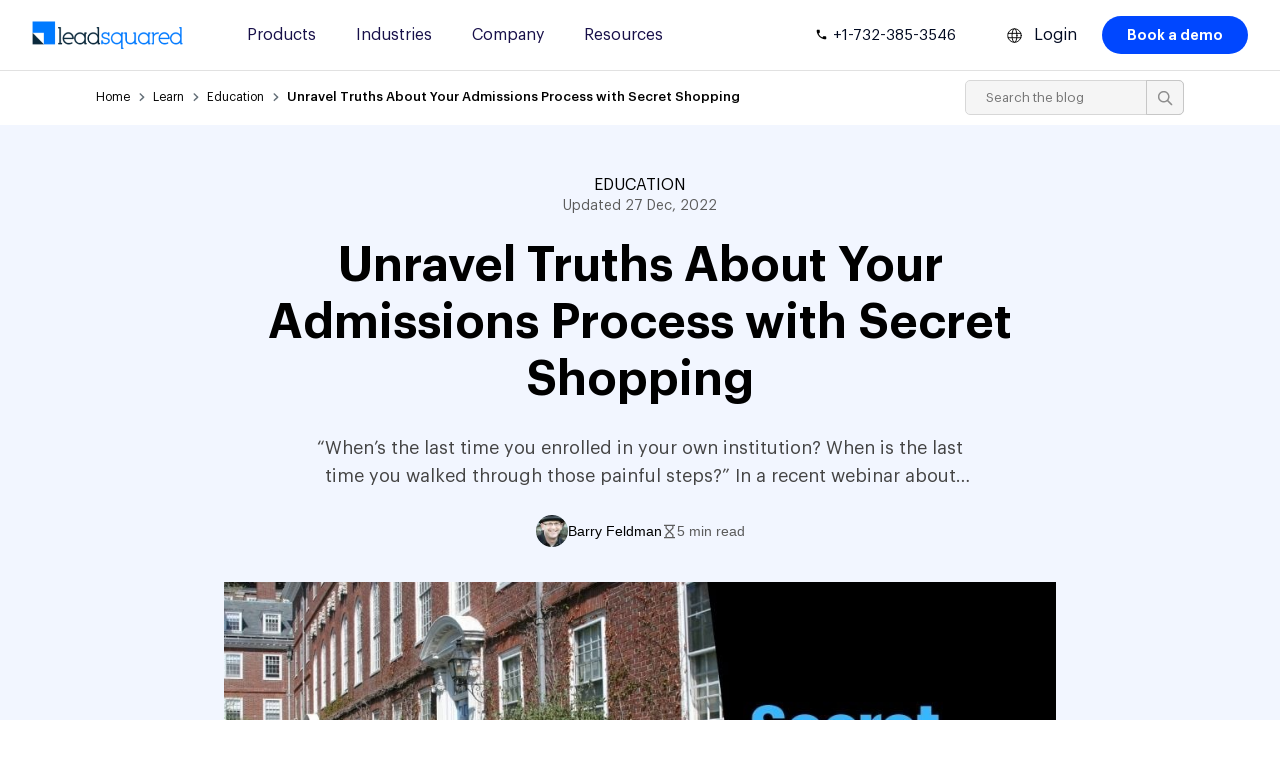

--- FILE ---
content_type: text/html; charset=UTF-8
request_url: https://www.leadsquared.com/industries/education/secret-shopping-admissions-processes/
body_size: 55376
content:
<!DOCTYPE html><html lang="en" prefix="og: https://ogp.me/ns#" class="html_stretched responsive av-preloader-disabled html_header_top html_logo_left html_main_nav_header html_menu_right html_custom html_header_sticky html_header_shrinking_disabled html_mobile_menu_tablet html_header_searchicon_disabled html_content_align_center html_header_unstick_top_disabled html_header_stretch_disabled html_av-overlay-side html_av-overlay-side-classic html_av-submenu-noclone html_entry_id_44264 av-cookies-no-cookie-consent av-no-preview av-custom-lightbox html_text_menu_active av-mobile-menu-switch-default"> <head> <meta charset="UTF-8" /> <!-- mobile setting --> <meta name="viewport" content="width=device-width, initial-scale=1"> <!-- Scripts/CSS and wp_head hook --> <link rel="preload" fetchpriority="high" href="https://www.leadsquared.com/wp-content/uploads/2022/03/Secret-shopping.jpeg" as="image" /><link rel='preconnect' href='https://f1.leadsquaredcdn.com' crossorigin><script type="application/ld+json">{"@context":"https://schema.org","@type":"LocalBusiness","name":"LeadSquared","telephone":"+91 8047359453","address":{"@type":"PostalAddress","streetAddress":"2nd and 3rd Floor, Omega Block, Embassy Tech Square, Kadubeesanahalli, Outer Ring Road","addressLocality":"Bengaluru","addressRegion":"Karnataka","postalCode":"560103","addressCountry":"IN"},"url":"https://www.leadsquared.com/contact/"}</script><!-- Search Engine Optimization by Rank Math PRO - https://rankmath.com/ --><title>Unravel Truths About Your Admissions Process With Secret Shopping</title><meta name="description" content="“When’s the last time you enrolled in your own institution? When is the last time you walked through those painful steps?”"/><meta name="robots" content="follow, index, max-snippet:-1, max-video-preview:-1, max-image-preview:large"/><link rel="canonical" href="https://www.leadsquared.com/industries/education/secret-shopping-admissions-processes/" /><meta property="og:locale" content="en_US" /><meta property="og:type" content="article" /><meta property="og:title" content="Unravel Truths About Your Admissions Process With Secret Shopping" /><meta property="og:description" content="“When’s the last time you enrolled in your own institution? When is the last time you walked through those painful steps?”" /><meta property="og:url" content="https://www.leadsquared.com/industries/education/secret-shopping-admissions-processes/" /><meta property="og:site_name" content="LeadSquared" /><meta property="article:publisher" content="https://www.facebook.com/LeadSquared" /><meta property="og:updated_time" content="2022-12-27T22:26:54+05:30" /><meta property="og:image" content="https://www.leadsquared.com/wp-content/uploads/2022/03/Secret-shopping.jpeg" /><meta property="og:image:secure_url" content="https://www.leadsquared.com/wp-content/uploads/2022/03/Secret-shopping.jpeg" /><meta property="og:image:width" content="1000" /><meta property="og:image:height" content="450" /><meta property="og:image:alt" content="Secret shopping admissions" /><meta property="og:image:type" content="image/jpeg" /><meta property="article:published_time" content="2022-03-25T04:49:21+05:30" /><meta property="article:modified_time" content="2022-12-27T22:26:54+05:30" /><meta name="twitter:card" content="summary_large_image" /><meta name="twitter:title" content="Unravel Truths About Your Admissions Process With Secret Shopping" /><meta name="twitter:description" content="“When’s the last time you enrolled in your own institution? When is the last time you walked through those painful steps?”" /><meta name="twitter:site" content="@LeadSquared" /><meta name="twitter:creator" content="@LeadSquared" /><meta name="twitter:image" content="https://www.leadsquared.com/wp-content/uploads/2022/03/Secret-shopping.jpeg" /><meta name="twitter:label1" content="Written by" /><meta name="twitter:data1" content="Barry Feldman" /><meta name="twitter:label2" content="Time to read" /><meta name="twitter:data2" content="4 minutes" /><script type="application/ld+json" class="rank-math-schema-pro">{"@context":"https://schema.org","@graph":[{"@type":"Organization","@id":"https://www.leadsquared.com/#organization","name":"LeadSquared","sameAs":["https://www.facebook.com/LeadSquared","https://twitter.com/LeadSquared","https://www.linkedin.com/company/leadsquared/","https://www.youtube.com/channel/UCKrxJA7HFsDmKI-2G3xqv9g","https://www.instagram.com/leadsquared/"],"logo":{"@type":"ImageObject","@id":"https://www.leadsquared.com/#logo","url":"https://www.leadsquared.com/wp-content/uploads/2023/04/LeadSquared-Square-Organization-Logo.png","contentUrl":"https://www.leadsquared.com/wp-content/uploads/2023/04/LeadSquared-Square-Organization-Logo.png","caption":"LeadSquared","inLanguage":"en","width":"693","height":"693"}},{"@type":"WebSite","@id":"https://www.leadsquared.com/#website","url":"https://www.leadsquared.com","name":"LeadSquared","alternateName":"LSQ","publisher":{"@id":"https://www.leadsquared.com/#organization"},"inLanguage":"en"},{"@type":"ImageObject","@id":"https://www.leadsquared.com/wp-content/uploads/2022/03/Secret-shopping.jpeg","url":"https://www.leadsquared.com/wp-content/uploads/2022/03/Secret-shopping.jpeg","width":"1000","height":"450","caption":"Secret shopping admissions","inLanguage":"en"},{"@type":"BreadcrumbList","@id":"https://www.leadsquared.com/industries/education/secret-shopping-admissions-processes/#breadcrumb","itemListElement":[{"@type":"ListItem","position":"1","item":{"@id":"https://www.leadsquared.com","name":"Home"}},{"@type":"ListItem","position":"2","item":{"@id":"https://www.leadsquared.com/industries/education/secret-shopping-admissions-processes/","name":"Unravel Truths About Your Admissions Process with Secret Shopping"}}]},{"@type":"WebPage","@id":"https://www.leadsquared.com/industries/education/secret-shopping-admissions-processes/#webpage","url":"https://www.leadsquared.com/industries/education/secret-shopping-admissions-processes/","name":"Unravel Truths About Your Admissions Process With Secret Shopping","datePublished":"2022-03-25T04:49:21+05:30","dateModified":"2022-12-27T22:26:54+05:30","isPartOf":{"@id":"https://www.leadsquared.com/#website"},"primaryImageOfPage":{"@id":"https://www.leadsquared.com/wp-content/uploads/2022/03/Secret-shopping.jpeg"},"inLanguage":"en","breadcrumb":{"@id":"https://www.leadsquared.com/industries/education/secret-shopping-admissions-processes/#breadcrumb"}},{"@type":"Person","@id":"https://www.leadsquared.com/author/barryfeldmancreative-com/","name":"Barry Feldman","description":"Barry Feldman shares insights on CRM, sales, and marketing automation for LeadSquared, helping businesses worldwide accelerate growth and improve customer engagement.","url":"https://www.leadsquared.com/author/barryfeldmancreative-com/","image":{"@type":"ImageObject","@id":"https://secure.gravatar.com/avatar/ce7b4da12e0366d6ca4829f5de6ee19a8ddee4d133fd54445ad1684030b54a00?s=96&amp;d=mm&amp;r=g","url":"https://secure.gravatar.com/avatar/ce7b4da12e0366d6ca4829f5de6ee19a8ddee4d133fd54445ad1684030b54a00?s=96&amp;d=mm&amp;r=g","caption":"Barry Feldman","inLanguage":"en"},"worksFor":{"@id":"https://www.leadsquared.com/#organization"}},{"@type":"Article","headline":"Unravel Truths About Your Admissions Process With Secret Shopping","datePublished":"2022-03-25T04:49:21+05:30","dateModified":"2022-12-27T22:26:54+05:30","author":{"@id":"https://www.leadsquared.com/author/barryfeldmancreative-com/","name":"Barry Feldman"},"publisher":{"@id":"https://www.leadsquared.com/#organization"},"description":"\u201cWhen\u2019s the last time you enrolled in your own institution? When is the last time you walked through those painful steps?\u201d","name":"Unravel Truths About Your Admissions Process With Secret Shopping","@id":"https://www.leadsquared.com/industries/education/secret-shopping-admissions-processes/#richSnippet","isPartOf":{"@id":"https://www.leadsquared.com/industries/education/secret-shopping-admissions-processes/#webpage"},"image":{"@id":"https://www.leadsquared.com/wp-content/uploads/2022/03/Secret-shopping.jpeg"},"inLanguage":"en","mainEntityOfPage":{"@id":"https://www.leadsquared.com/industries/education/secret-shopping-admissions-processes/#webpage"}}]}</script><!-- /Rank Math WordPress SEO plugin --><link rel='dns-prefetch' href='//js.maxmind.com' /><style id='wp-img-auto-sizes-contain-inline-css' type='text/css'>img:is([sizes=auto i],[sizes^="auto," i]){contain-intrinsic-size:3000px 1500px}/*# sourceURL=wp-img-auto-sizes-contain-inline-css */</style><link rel='stylesheet' id='avia-grid-css' href='https://www.leadsquared.com/wp-content/themes/enfold/css/grid.min.css?ver=7.1.3' type='text/css' media='all' /><link rel='stylesheet' id='avia-base-css' href='https://www.leadsquared.com/wp-content/themes/enfold/css/base.min.css?ver=7.1.3' type='text/css' media='all' /><link rel='stylesheet' id='avia-layout-css' href='https://www.leadsquared.com/wp-content/themes/enfold/css/layout.min.css?ver=7.1.3' type='text/css' media='all' /><link rel='stylesheet' id='avia-module-heading-css' href='https://www.leadsquared.com/wp-content/themes/enfold/config-templatebuilder/avia-shortcodes/heading/heading.min.css?ver=7.1.3' type='text/css' media='all' /><link rel='stylesheet' id='avia-module-social-css' href='https://www.leadsquared.com/wp-content/themes/enfold/config-templatebuilder/avia-shortcodes/social_share/social_share.min.css?ver=7.1.3' type='text/css' media='all' /><link rel='stylesheet' id='avia-module-video-css' href='https://www.leadsquared.com/wp-content/themes/enfold/config-templatebuilder/avia-shortcodes/video/video.min.css?ver=7.1.3' type='text/css' media='all' /><link rel='stylesheet' id='wp-block-library-css' href='https://www.leadsquared.com/wp-includes/css/dist/block-library/style.min.css?ver=6.9' type='text/css' media='all' /><style id='wp-block-image-inline-css' type='text/css'>.wp-block-image>a,.wp-block-image>figure>a{display:inline-block}.wp-block-image img{box-sizing:border-box;height:auto;max-width:100%;vertical-align:bottom}@media not (prefers-reduced-motion){.wp-block-image img.hide{visibility:hidden}.wp-block-image img.show{animation:show-content-image .4s}}.wp-block-image[style*=border-radius] img,.wp-block-image[style*=border-radius]>a{border-radius:inherit}.wp-block-image.has-custom-border img{box-sizing:border-box}.wp-block-image.aligncenter{text-align:center}.wp-block-image.alignfull>a,.wp-block-image.alignwide>a{width:100%}.wp-block-image.alignfull img,.wp-block-image.alignwide img{height:auto;width:100%}.wp-block-image .aligncenter,.wp-block-image .alignleft,.wp-block-image .alignright,.wp-block-image.aligncenter,.wp-block-image.alignleft,.wp-block-image.alignright{display:table}.wp-block-image .aligncenter>figcaption,.wp-block-image .alignleft>figcaption,.wp-block-image .alignright>figcaption,.wp-block-image.aligncenter>figcaption,.wp-block-image.alignleft>figcaption,.wp-block-image.alignright>figcaption{caption-side:bottom;display:table-caption}.wp-block-image .alignleft{float:left;margin:.5em 1em .5em 0}.wp-block-image .alignright{float:right;margin:.5em 0 .5em 1em}.wp-block-image .aligncenter{margin-left:auto;margin-right:auto}.wp-block-image:where(figcaption){margin-bottom:1em;margin-top:.5em}.wp-block-image.is-style-circle-mask img{border-radius:9999px}@supports ((-webkit-mask-image:none) or (mask-image:none)) or (-webkit-mask-image:none){.wp-block-image.is-style-circle-mask img{border-radius:0;-webkit-mask-image:url('data:image/svg+xml;utf8,<svg viewBox="0 0 100 100" xmlns="http://www.w3.org/2000/svg"><circle cx="50" cy="50" r="50"/></svg>');mask-image:url('data:image/svg+xml;utf8,<svg viewBox="0 0 100 100" xmlns="http://www.w3.org/2000/svg"><circle cx="50" cy="50" r="50"/></svg>');mask-mode:alpha;-webkit-mask-position:center;mask-position:center;-webkit-mask-repeat:no-repeat;mask-repeat:no-repeat;-webkit-mask-size:contain;mask-size:contain}}:root:where(.wp-block-image.is-style-rounded img,.wp-block-image .is-style-rounded img){border-radius:9999px}.wp-block-image figure{margin:0}.wp-lightbox-container{display:flex;flex-direction:column;position:relative}.wp-lightbox-container img{cursor:zoom-in}.wp-lightbox-container img:hover+button{opacity:1}.wp-lightbox-container button{align-items:center;backdrop-filter:blur(16px) saturate(180%);background-color:#5a5a5a40;border:none;border-radius:4px;cursor:zoom-in;display:flex;height:20px;justify-content:center;opacity:0;padding:0;position:absolute;right:16px;text-align:center;top:16px;width:20px;z-index:100}@media not (prefers-reduced-motion){.wp-lightbox-container button{transition:opacity .2s ease}}.wp-lightbox-container button:focus-visible{outline:3px auto #5a5a5a40;outline:3px auto -webkit-focus-ring-color;outline-offset:3px}.wp-lightbox-container button:hover{cursor:pointer;opacity:1}.wp-lightbox-container button:focus{opacity:1}.wp-lightbox-container button:focus,.wp-lightbox-container button:hover,.wp-lightbox-container button:not(:hover):not(:active):not(.has-background){background-color:#5a5a5a40;border:none}.wp-lightbox-overlay{box-sizing:border-box;cursor:zoom-out;height:100vh;left:0;overflow:hidden;position:fixed;top:0;visibility:hidden;width:100%;z-index:100000}.wp-lightbox-overlay .close-button{align-items:center;cursor:pointer;display:flex;justify-content:center;min-height:40px;min-width:40px;padding:0;position:absolute;right:calc(env(safe-area-inset-right) + 16px);top:calc(env(safe-area-inset-top) + 16px);z-index:5000000}.wp-lightbox-overlay .close-button:focus,.wp-lightbox-overlay .close-button:hover,.wp-lightbox-overlay .close-button:not(:hover):not(:active):not(.has-background){background:none;border:none}.wp-lightbox-overlay .lightbox-image-container{height:var(--wp--lightbox-container-height);left:50%;overflow:hidden;position:absolute;top:50%;transform:translate(-50%,-50%);transform-origin:top left;width:var(--wp--lightbox-container-width);z-index:9999999999}.wp-lightbox-overlay .wp-block-image{align-items:center;box-sizing:border-box;display:flex;height:100%;justify-content:center;margin:0;position:relative;transform-origin:0 0;width:100%;z-index:3000000}.wp-lightbox-overlay .wp-block-image img{height:var(--wp--lightbox-image-height);min-height:var(--wp--lightbox-image-height);min-width:var(--wp--lightbox-image-width);width:var(--wp--lightbox-image-width)}.wp-lightbox-overlay .wp-block-image figcaption{display:none}.wp-lightbox-overlay button{background:none;border:none}.wp-lightbox-overlay .scrim{background-color:#fff;height:100%;opacity:.9;position:absolute;width:100%;z-index:2000000}.wp-lightbox-overlay.active{visibility:visible}@media not (prefers-reduced-motion){.wp-lightbox-overlay.active{animation:turn-on-visibility .25s both}.wp-lightbox-overlay.active img{animation:turn-on-visibility .35s both}.wp-lightbox-overlay.show-closing-animation:not(.active){animation:turn-off-visibility .35s both}.wp-lightbox-overlay.show-closing-animation:not(.active) img{animation:turn-off-visibility .25s both}.wp-lightbox-overlay.zoom.active{animation:none;opacity:1;visibility:visible}.wp-lightbox-overlay.zoom.active .lightbox-image-container{animation:lightbox-zoom-in .4s}.wp-lightbox-overlay.zoom.active .lightbox-image-container img{animation:none}.wp-lightbox-overlay.zoom.active .scrim{animation:turn-on-visibility .4s forwards}.wp-lightbox-overlay.zoom.show-closing-animation:not(.active){animation:none}.wp-lightbox-overlay.zoom.show-closing-animation:not(.active) .lightbox-image-container{animation:lightbox-zoom-out .4s}.wp-lightbox-overlay.zoom.show-closing-animation:not(.active) .lightbox-image-container img{animation:none}.wp-lightbox-overlay.zoom.show-closing-animation:not(.active) .scrim{animation:turn-off-visibility .4s forwards}}@keyframes show-content-image{0%{visibility:hidden}99%{visibility:hidden}to{visibility:visible}}@keyframes turn-on-visibility{0%{opacity:0}to{opacity:1}}@keyframes turn-off-visibility{0%{opacity:1;visibility:visible}99%{opacity:0;visibility:visible}to{opacity:0;visibility:hidden}}@keyframes lightbox-zoom-in{0%{transform:translate(calc((-100vw + var(--wp--lightbox-scrollbar-width))/2 + var(--wp--lightbox-initial-left-position)),calc(-50vh + var(--wp--lightbox-initial-top-position))) scale(var(--wp--lightbox-scale))}to{transform:translate(-50%,-50%) scale(1)}}@keyframes lightbox-zoom-out{0%{transform:translate(-50%,-50%) scale(1);visibility:visible}99%{visibility:visible}to{transform:translate(calc((-100vw + var(--wp--lightbox-scrollbar-width))/2 + var(--wp--lightbox-initial-left-position)),calc(-50vh + var(--wp--lightbox-initial-top-position))) scale(var(--wp--lightbox-scale));visibility:hidden}}/*# sourceURL=https://www.leadsquared.com/wp-includes/blocks/image/style.min.css */</style><style id='wp-block-paragraph-inline-css' type='text/css'>.is-small-text{font-size:.875em}.is-regular-text{font-size:1em}.is-large-text{font-size:2.25em}.is-larger-text{font-size:3em}.has-drop-cap:not(:focus):first-letter{float:left;font-size:8.4em;font-style:normal;font-weight:100;line-height:.68;margin:.05em .1em 0 0;text-transform:uppercase}body.rtl .has-drop-cap:not(:focus):first-letter{float:none;margin-left:.1em}p.has-drop-cap.has-background{overflow:hidden}:root:where(p.has-background){padding:1.25em 2.375em}:where(p.has-text-color:not(.has-link-color)) a{color:inherit}p.has-text-align-left[style*="writing-mode:vertical-lr"],p.has-text-align-right[style*="writing-mode:vertical-rl"]{rotate:180deg}/*# sourceURL=https://www.leadsquared.com/wp-includes/blocks/paragraph/style.min.css */</style><style id='global-styles-inline-css' type='text/css'>:root{--wp--preset--aspect-ratio--square:1;--wp--preset--aspect-ratio--4-3:4/3;--wp--preset--aspect-ratio--3-4:3/4;--wp--preset--aspect-ratio--3-2:3/2;--wp--preset--aspect-ratio--2-3:2/3;--wp--preset--aspect-ratio--16-9:16/9;--wp--preset--aspect-ratio--9-16:9/16;--wp--preset--color--black:#000000;--wp--preset--color--cyan-bluish-gray:#abb8c3;--wp--preset--color--white:#ffffff;--wp--preset--color--pale-pink:#f78da7;--wp--preset--color--vivid-red:#cf2e2e;--wp--preset--color--luminous-vivid-orange:#ff6900;--wp--preset--color--luminous-vivid-amber:#fcb900;--wp--preset--color--light-green-cyan:#7bdcb5;--wp--preset--color--vivid-green-cyan:#00d084;--wp--preset--color--pale-cyan-blue:#8ed1fc;--wp--preset--color--vivid-cyan-blue:#0693e3;--wp--preset--color--vivid-purple:#9b51e0;--wp--preset--color--metallic-red:#b02b2c;--wp--preset--color--maximum-yellow-red:#edae44;--wp--preset--color--yellow-sun:#eeee22;--wp--preset--color--palm-leaf:#83a846;--wp--preset--color--aero:#7bb0e7;--wp--preset--color--old-lavender:#745f7e;--wp--preset--color--steel-teal:#5f8789;--wp--preset--color--raspberry-pink:#d65799;--wp--preset--color--medium-turquoise:#4ecac2;--wp--preset--gradient--vivid-cyan-blue-to-vivid-purple:linear-gradient(135deg,rgb(6,147,227) 0%,rgb(155,81,224) 100%);--wp--preset--gradient--light-green-cyan-to-vivid-green-cyan:linear-gradient(135deg,rgb(122,220,180) 0%,rgb(0,208,130) 100%);--wp--preset--gradient--luminous-vivid-amber-to-luminous-vivid-orange:linear-gradient(135deg,rgb(252,185,0) 0%,rgb(255,105,0) 100%);--wp--preset--gradient--luminous-vivid-orange-to-vivid-red:linear-gradient(135deg,rgb(255,105,0) 0%,rgb(207,46,46) 100%);--wp--preset--gradient--very-light-gray-to-cyan-bluish-gray:linear-gradient(135deg,rgb(238,238,238) 0%,rgb(169,184,195) 100%);--wp--preset--gradient--cool-to-warm-spectrum:linear-gradient(135deg,rgb(74,234,220) 0%,rgb(151,120,209) 20%,rgb(207,42,186) 40%,rgb(238,44,130) 60%,rgb(251,105,98) 80%,rgb(254,248,76) 100%);--wp--preset--gradient--blush-light-purple:linear-gradient(135deg,rgb(255,206,236) 0%,rgb(152,150,240) 100%);--wp--preset--gradient--blush-bordeaux:linear-gradient(135deg,rgb(254,205,165) 0%,rgb(254,45,45) 50%,rgb(107,0,62) 100%);--wp--preset--gradient--luminous-dusk:linear-gradient(135deg,rgb(255,203,112) 0%,rgb(199,81,192) 50%,rgb(65,88,208) 100%);--wp--preset--gradient--pale-ocean:linear-gradient(135deg,rgb(255,245,203) 0%,rgb(182,227,212) 50%,rgb(51,167,181) 100%);--wp--preset--gradient--electric-grass:linear-gradient(135deg,rgb(202,248,128) 0%,rgb(113,206,126) 100%);--wp--preset--gradient--midnight:linear-gradient(135deg,rgb(2,3,129) 0%,rgb(40,116,252) 100%);--wp--preset--font-size--small:1rem;--wp--preset--font-size--medium:1.125rem;--wp--preset--font-size--large:1.75rem;--wp--preset--font-size--x-large:clamp(1.75rem,3vw,2.25rem);--wp--preset--spacing--20:0.44rem;--wp--preset--spacing--30:0.67rem;--wp--preset--spacing--40:1rem;--wp--preset--spacing--50:1.5rem;--wp--preset--spacing--60:2.25rem;--wp--preset--spacing--70:3.38rem;--wp--preset--spacing--80:5.06rem;--wp--preset--shadow--natural:6px 6px 9px rgba(0,0,0,0.2);--wp--preset--shadow--deep:12px 12px 50px rgba(0,0,0,0.4);--wp--preset--shadow--sharp:6px 6px 0px rgba(0,0,0,0.2);--wp--preset--shadow--outlined:6px 6px 0px -3px rgb(255,255,255),6px 6px rgb(0,0,0);--wp--preset--shadow--crisp:6px 6px 0px rgb(0,0,0)}:root{--wp--style--global--content-size:800px;--wp--style--global--wide-size:1130px}:where(body){margin:0}.wp-site-blocks > .alignleft{float:left;margin-right:2em}.wp-site-blocks > .alignright{float:right;margin-left:2em}.wp-site-blocks > .aligncenter{justify-content:center;margin-left:auto;margin-right:auto}:where(.is-layout-flex){gap:0.5em}:where(.is-layout-grid){gap:0.5em}.is-layout-flow > .alignleft{float:left;margin-inline-start:0;margin-inline-end:2em}.is-layout-flow > .alignright{float:right;margin-inline-start:2em;margin-inline-end:0}.is-layout-flow > .aligncenter{margin-left:auto !important;margin-right:auto !important}.is-layout-constrained > .alignleft{float:left;margin-inline-start:0;margin-inline-end:2em}.is-layout-constrained > .alignright{float:right;margin-inline-start:2em;margin-inline-end:0}.is-layout-constrained > .aligncenter{margin-left:auto !important;margin-right:auto !important}.is-layout-constrained >:where(:not(.alignleft):not(.alignright):not(.alignfull)){max-width:var(--wp--style--global--content-size);margin-left:auto !important;margin-right:auto !important}.is-layout-constrained > .alignwide{max-width:var(--wp--style--global--wide-size)}body .is-layout-flex{display:flex}.is-layout-flex{flex-wrap:wrap;align-items:center}.is-layout-flex >:is(*,div){margin:0}body .is-layout-grid{display:grid}.is-layout-grid >:is(*,div){margin:0}body{padding-top:0px;padding-right:0px;padding-bottom:0px;padding-left:0px}a:where(:not(.wp-element-button)){text-decoration:underline}:root:where(.wp-element-button,.wp-block-button__link){background-color:#32373c;border-width:0;color:#fff;font-family:inherit;font-size:inherit;font-style:inherit;font-weight:inherit;letter-spacing:inherit;line-height:inherit;padding-top:calc(0.667em + 2px);padding-right:calc(1.333em + 2px);padding-bottom:calc(0.667em + 2px);padding-left:calc(1.333em + 2px);text-decoration:none;text-transform:inherit}.has-black-color{color:var(--wp--preset--color--black) !important}.has-cyan-bluish-gray-color{color:var(--wp--preset--color--cyan-bluish-gray) !important}.has-white-color{color:var(--wp--preset--color--white) !important}.has-pale-pink-color{color:var(--wp--preset--color--pale-pink) !important}.has-vivid-red-color{color:var(--wp--preset--color--vivid-red) !important}.has-luminous-vivid-orange-color{color:var(--wp--preset--color--luminous-vivid-orange) !important}.has-luminous-vivid-amber-color{color:var(--wp--preset--color--luminous-vivid-amber) !important}.has-light-green-cyan-color{color:var(--wp--preset--color--light-green-cyan) !important}.has-vivid-green-cyan-color{color:var(--wp--preset--color--vivid-green-cyan) !important}.has-pale-cyan-blue-color{color:var(--wp--preset--color--pale-cyan-blue) !important}.has-vivid-cyan-blue-color{color:var(--wp--preset--color--vivid-cyan-blue) !important}.has-vivid-purple-color{color:var(--wp--preset--color--vivid-purple) !important}.has-metallic-red-color{color:var(--wp--preset--color--metallic-red) !important}.has-maximum-yellow-red-color{color:var(--wp--preset--color--maximum-yellow-red) !important}.has-yellow-sun-color{color:var(--wp--preset--color--yellow-sun) !important}.has-palm-leaf-color{color:var(--wp--preset--color--palm-leaf) !important}.has-aero-color{color:var(--wp--preset--color--aero) !important}.has-old-lavender-color{color:var(--wp--preset--color--old-lavender) !important}.has-steel-teal-color{color:var(--wp--preset--color--steel-teal) !important}.has-raspberry-pink-color{color:var(--wp--preset--color--raspberry-pink) !important}.has-medium-turquoise-color{color:var(--wp--preset--color--medium-turquoise) !important}.has-black-background-color{background-color:var(--wp--preset--color--black) !important}.has-cyan-bluish-gray-background-color{background-color:var(--wp--preset--color--cyan-bluish-gray) !important}.has-white-background-color{background-color:var(--wp--preset--color--white) !important}.has-pale-pink-background-color{background-color:var(--wp--preset--color--pale-pink) !important}.has-vivid-red-background-color{background-color:var(--wp--preset--color--vivid-red) !important}.has-luminous-vivid-orange-background-color{background-color:var(--wp--preset--color--luminous-vivid-orange) !important}.has-luminous-vivid-amber-background-color{background-color:var(--wp--preset--color--luminous-vivid-amber) !important}.has-light-green-cyan-background-color{background-color:var(--wp--preset--color--light-green-cyan) !important}.has-vivid-green-cyan-background-color{background-color:var(--wp--preset--color--vivid-green-cyan) !important}.has-pale-cyan-blue-background-color{background-color:var(--wp--preset--color--pale-cyan-blue) !important}.has-vivid-cyan-blue-background-color{background-color:var(--wp--preset--color--vivid-cyan-blue) !important}.has-vivid-purple-background-color{background-color:var(--wp--preset--color--vivid-purple) !important}.has-metallic-red-background-color{background-color:var(--wp--preset--color--metallic-red) !important}.has-maximum-yellow-red-background-color{background-color:var(--wp--preset--color--maximum-yellow-red) !important}.has-yellow-sun-background-color{background-color:var(--wp--preset--color--yellow-sun) !important}.has-palm-leaf-background-color{background-color:var(--wp--preset--color--palm-leaf) !important}.has-aero-background-color{background-color:var(--wp--preset--color--aero) !important}.has-old-lavender-background-color{background-color:var(--wp--preset--color--old-lavender) !important}.has-steel-teal-background-color{background-color:var(--wp--preset--color--steel-teal) !important}.has-raspberry-pink-background-color{background-color:var(--wp--preset--color--raspberry-pink) !important}.has-medium-turquoise-background-color{background-color:var(--wp--preset--color--medium-turquoise) !important}.has-black-border-color{border-color:var(--wp--preset--color--black) !important}.has-cyan-bluish-gray-border-color{border-color:var(--wp--preset--color--cyan-bluish-gray) !important}.has-white-border-color{border-color:var(--wp--preset--color--white) !important}.has-pale-pink-border-color{border-color:var(--wp--preset--color--pale-pink) !important}.has-vivid-red-border-color{border-color:var(--wp--preset--color--vivid-red) !important}.has-luminous-vivid-orange-border-color{border-color:var(--wp--preset--color--luminous-vivid-orange) !important}.has-luminous-vivid-amber-border-color{border-color:var(--wp--preset--color--luminous-vivid-amber) !important}.has-light-green-cyan-border-color{border-color:var(--wp--preset--color--light-green-cyan) !important}.has-vivid-green-cyan-border-color{border-color:var(--wp--preset--color--vivid-green-cyan) !important}.has-pale-cyan-blue-border-color{border-color:var(--wp--preset--color--pale-cyan-blue) !important}.has-vivid-cyan-blue-border-color{border-color:var(--wp--preset--color--vivid-cyan-blue) !important}.has-vivid-purple-border-color{border-color:var(--wp--preset--color--vivid-purple) !important}.has-metallic-red-border-color{border-color:var(--wp--preset--color--metallic-red) !important}.has-maximum-yellow-red-border-color{border-color:var(--wp--preset--color--maximum-yellow-red) !important}.has-yellow-sun-border-color{border-color:var(--wp--preset--color--yellow-sun) !important}.has-palm-leaf-border-color{border-color:var(--wp--preset--color--palm-leaf) !important}.has-aero-border-color{border-color:var(--wp--preset--color--aero) !important}.has-old-lavender-border-color{border-color:var(--wp--preset--color--old-lavender) !important}.has-steel-teal-border-color{border-color:var(--wp--preset--color--steel-teal) !important}.has-raspberry-pink-border-color{border-color:var(--wp--preset--color--raspberry-pink) !important}.has-medium-turquoise-border-color{border-color:var(--wp--preset--color--medium-turquoise) !important}.has-vivid-cyan-blue-to-vivid-purple-gradient-background{background:var(--wp--preset--gradient--vivid-cyan-blue-to-vivid-purple) !important}.has-light-green-cyan-to-vivid-green-cyan-gradient-background{background:var(--wp--preset--gradient--light-green-cyan-to-vivid-green-cyan) !important}.has-luminous-vivid-amber-to-luminous-vivid-orange-gradient-background{background:var(--wp--preset--gradient--luminous-vivid-amber-to-luminous-vivid-orange) !important}.has-luminous-vivid-orange-to-vivid-red-gradient-background{background:var(--wp--preset--gradient--luminous-vivid-orange-to-vivid-red) !important}.has-very-light-gray-to-cyan-bluish-gray-gradient-background{background:var(--wp--preset--gradient--very-light-gray-to-cyan-bluish-gray) !important}.has-cool-to-warm-spectrum-gradient-background{background:var(--wp--preset--gradient--cool-to-warm-spectrum) !important}.has-blush-light-purple-gradient-background{background:var(--wp--preset--gradient--blush-light-purple) !important}.has-blush-bordeaux-gradient-background{background:var(--wp--preset--gradient--blush-bordeaux) !important}.has-luminous-dusk-gradient-background{background:var(--wp--preset--gradient--luminous-dusk) !important}.has-pale-ocean-gradient-background{background:var(--wp--preset--gradient--pale-ocean) !important}.has-electric-grass-gradient-background{background:var(--wp--preset--gradient--electric-grass) !important}.has-midnight-gradient-background{background:var(--wp--preset--gradient--midnight) !important}.has-small-font-size{font-size:var(--wp--preset--font-size--small) !important}.has-medium-font-size{font-size:var(--wp--preset--font-size--medium) !important}.has-large-font-size{font-size:var(--wp--preset--font-size--large) !important}.has-x-large-font-size{font-size:var(--wp--preset--font-size--x-large) !important}/*# sourceURL=global-styles-inline-css */</style><link rel='stylesheet' id='wp-components-css' href='https://www.leadsquared.com/wp-includes/css/dist/components/style.min.css?ver=6.9' type='text/css' media='all' /><link rel='stylesheet' id='wp-preferences-css' href='https://www.leadsquared.com/wp-includes/css/dist/preferences/style.min.css?ver=6.9' type='text/css' media='all' /><link rel='stylesheet' id='wp-block-editor-css' href='https://www.leadsquared.com/wp-includes/css/dist/block-editor/style.min.css?ver=6.9' type='text/css' media='all' /><link rel='stylesheet' id='popup-maker-block-library-style-css' href='https://www.leadsquared.com/wp-content/plugins/popup-maker/dist/packages/block-library-style.css?ver=dbea705cfafe089d65f1' type='text/css' media='all' /><link rel='stylesheet' id='wpml-legacy-vertical-list-0-css' href='https://www.leadsquared.com/wp-content/plugins/sitepress-multilingual-cms/templates/language-switchers/legacy-list-vertical/style.min.css?ver=1' type='text/css' media='all' /><style id='wpml-legacy-vertical-list-0-inline-css' type='text/css'>.wpml-ls-statics-shortcode_actions,.wpml-ls-statics-shortcode_actions .wpml-ls-sub-menu,.wpml-ls-statics-shortcode_actions a{border-color:#EEEEEE}.wpml-ls-statics-shortcode_actions a,.wpml-ls-statics-shortcode_actions .wpml-ls-sub-menu a,.wpml-ls-statics-shortcode_actions .wpml-ls-sub-menu a:link,.wpml-ls-statics-shortcode_actions li:not(.wpml-ls-current-language) .wpml-ls-link,.wpml-ls-statics-shortcode_actions li:not(.wpml-ls-current-language) .wpml-ls-link:link{color:#444444;background-color:#ffffff}.wpml-ls-statics-shortcode_actions .wpml-ls-sub-menu a:hover,.wpml-ls-statics-shortcode_actions .wpml-ls-sub-menu a:focus,.wpml-ls-statics-shortcode_actions .wpml-ls-sub-menu a:link:hover,.wpml-ls-statics-shortcode_actions .wpml-ls-sub-menu a:link:focus{color:#000000;background-color:#eeeeee}.wpml-ls-statics-shortcode_actions .wpml-ls-current-language > a{color:#444444;background-color:#ffffff}.wpml-ls-statics-shortcode_actions .wpml-ls-current-language:hover>a,.wpml-ls-statics-shortcode_actions .wpml-ls-current-language>a:focus{color:#000000;background-color:#eeeeee}#lang_sel img,#lang_sel_list img,#lang_sel_footer img{display:inline}/*# sourceURL=wpml-legacy-vertical-list-0-inline-css */</style><link rel='stylesheet' id='wp-footer-css-css' href='https://www.leadsquared.com/wp-content/themes/enfold-child/css/footer.css?ver=1.1' type='text/css' media='all' /><link rel='stylesheet' id='avia-scs-css' href='https://www.leadsquared.com/wp-content/themes/enfold/css/shortcodes.min.css?ver=7.1.3' type='text/css' media='all' /><link rel='stylesheet' id='avia-style-css' href='https://www.leadsquared.com/wp-content/themes/enfold-child/style.css?ver=7.1.3' type='text/css' media='all' /><link rel='stylesheet' id='avia-wpml-css' href='https://www.leadsquared.com/wp-content/themes/enfold/config-wpml/wpml-mod.min.css?ver=7.1.3' type='text/css' media='all' /><script type="text/javascript" src="https://www.leadsquared.com/wp-includes/js/jquery/jquery.min.js?ver=3.7.1" id="jquery-core-js"></script><script type="text/javascript" id="wpml-cookie-js-extra">
/* <![CDATA[ */var wpml_cookies = {"wp-wpml_current_language":{"value":"en","expires":1,"path":"/"}};
var wpml_cookies = {"wp-wpml_current_language":{"value":"en","expires":1,"path":"/"}};
//# sourceURL=wpml-cookie-js-extra
/* ]]> */</script><script type="text/javascript" defer src="https://www.leadsquared.com/wp-content/plugins/sitepress-multilingual-cms/res/js/cookies/language-cookie.js?ver=486900" id="wpml-cookie-js" defer="defer" data-wp-strategy="defer"></script><script type="text/javascript" src="https://www.leadsquared.com/wp-content/themes/enfold/js/avia-js.min.js?ver=7.1.3" id="avia-js-js" defer></script><script type="text/javascript" src="https://www.leadsquared.com/wp-content/themes/enfold/js/avia-compat.min.js?ver=7.1.3" id="avia-compat-js" defer></script><script type="text/javascript" src="https://www.leadsquared.com/wp-content/themes/enfold/config-wpml/wpml-mod.min.js?ver=7.1.3" id="avia-wpml-script-js" defer></script><meta name="generator" content="WordPress 6.9" /><meta name="generator" content="WPML ver:4.8.6 stt:1,66;" /><style>@font-face{font-family:Graphik;src:url("https://www.leadsquared.com/wp-content/plugins/lsq-font-load/fonts/Graphik-Regular.woff2") format("woff2");font-weight:400;font-style:normal;font-display:swap}@font-face{font-family:Graphik-Semibold;src:url("https://www.leadsquared.com/wp-content/plugins/lsq-font-load/fonts/Graphik-Semibold.woff2") format("woff2");font-weight:400;font-style:normal;font-display:swap}@font-face{font-family:Graphik-Medium;src:url("https://www.leadsquared.com/wp-content/plugins/lsq-font-load/fonts/GraphikMedium.woff2") format("woff2");font-weight:400;font-style:normal;font-display:swap}body h1,body h2{letter-spacing:unset !important;font-family:Graphik-Semibold,Arial,sans-serif !important}#top #header .avia_mega_div>.sub-menu>li span.description,span.menu-item-description{display:block;line-height:1.5}#top #freetrial_second_1 .error,#top .text-lowercase h3.iconbox_content_title,.av-special-heading .av-special-heading-tag,.av-special-heading-h2 h2,.cta-main .cta-h{text-transform:inherit !important}.author .entry-content.hide-readmore,.recorded-w-d,.webinars-heading{-webkit-box-orient:vertical;text-overflow:ellipsis;word-break:break-word}.btncase,.caseStudyMetrics .lsq-col{word-wrap:break-word}#top .animate-grid strong.heading.avia-animated-number-title,#top .animate-grid strong.heading.avia-animated-number-title span,a.avia-button,body b,body h1,body h2,body h3,body h4,body h5,body p strong{font-family:Graphik-Semibold,Arial,sans-serif !important}.awards-title,.recorded-w-d,.webinars-heading{word-break:break-word}body,button,input,select,textarea{font-family:Graphik,Arial,sans-serif !important;font-weight:400 !important;font-style:normal !important}::-webkit-input-placeholder{font-family:Graphik,Arial,sans-serif !important}::-moz-placeholder{font-family:Graphik,Arial,sans-serif !important}:-ms-input-placeholder{font-family:Graphik,Arial,sans-serif !important}:-moz-placeholder{font-family:Graphik,Arial,sans-serif !important}</style><style>@media only screen and (max-width:1180px){#top .lsq-level2-menu-info.lsq-level2-menu-left{float:left;width:100%;background:#EAF0FF;height:70px}}</style><style id='mobile-critical-css'>#top blockquote{border-left:11px solid #92c9ff;padding:1em 1em 1em 1.5em;color:#424242;margin-left:0;margin-top:1em;font-size:1.05em;line-height:1.6em;border-radius:11px;background:linear-gradient(to bottom right,#eff7ff 0,#fff 100%)}#top span.top-phone a,#top span.top-phone a:hover{color:#000920;font-size:15px;text-decoration:none;position:relative}#top .KW_progressContainer{display:none}.IN-move iframe#ccbar_container{display:none !important}@media (max-width:576px){.lsq-social-download .shareArticle .shareSocial,.lsq-social-items .shareArticle .shareSocial{display:block}.shareSocial .socialList li:first-child{margin-left:0}.shareSocial .socialList{justify-content:flex-start !important}.avia-section{float:left}div#av_section_breadcrumbs{float:unset}}@charset "UTF-8";html{min-width:910px}html.responsive{min-width:0}.container{position:relative;width:100%;margin:0 auto;padding:0 50px;clear:both}.inner-container{position:relative;height:100%;width:100%}.container_wrap{clear:both;position:relative;border-top-style:solid;border-top-width:1px}.units{float:left;display:inline;margin-left:50px;position:relative;z-index:1;min-height:1px}#wrap_all{width:100%;position:static;z-index:2;overflow:hidden}body .units.alpha,body div .first{margin-left:0;clear:left}body .units.alpha{width:100%}.container .av-content-full.units{width:100%}.container{max-width:1010px}@media only screen and (max-width:767px){.responsive #top{overflow-x:hidden}.responsive #top .flex_column_table_cell{display:block}.responsive #top .flex_column_table{display:block}.responsive #top #wrap_all .container{width:85%;max-width:85%;margin:0 auto;padding-left:0;padding-right:0;float:none}.responsive .units{margin:0}.responsive #top #wrap_all .flex_column{margin:0;margin-bottom:20px;width:100%}}.container:after{content:"\0020";display:block;height:0;clear:both;visibility:hidden}.clearfix:after,.clearfix:before,.flex_column:after,.flex_column:before{content:'\0020';display:block;overflow:hidden;visibility:hidden;width:0;height:0}.clearfix:after,.flex_column:after{clear:both}.clearfix{zoom:1}body div .first,body div .no_margin{margin-left:0}div .flex_column{z-index:1;float:left;position:relative;min-height:1px;width:100%}div .av_one_fifth{margin-left:6%;width:15.2%}div .av_one_fourth{margin-left:6%;width:20.5%}div .av_one_third{margin-left:6%;width:29.333333333333332%}div .av_one_half{margin-left:6%;width:47%}div .av_two_third{margin-left:6%;width:64.66666666666666%}#top div .no_margin{margin-left:0;margin-top:0}#top .no_margin.av_one_fifth{width:20%}#top .no_margin.av_one_fourth{width:25%}#top .flex_column_table{display:table;table-layout:fixed;width:100%;float:left}#top .flex_column_table_cell{float:none;display:table-cell}.av-align-top{vertical-align:top}.av-align-middle{vertical-align:middle}a,body,div,form,h1,header,html,iframe,img,label,li,p,span,strong,ul{margin:0;padding:0;border:0;font-size:100%;font:inherit;vertical-align:baseline}header{display:block}body{line-height:1em}ul{list-style:none}*{box-sizing:border-box}.responsive body,html.responsive{overflow-x:hidden}body{font:13px/1.65em HelveticaNeue,"Helvetica Neue",Helvetica,Arial,sans-serif;color:#444;text-size-adjust:100%;-webkit-text-size-adjust:100%}h1{font-weight:600}h1{font-size:34px;line-height:1.1em;margin-bottom:14px}p{margin:.85em 0}strong{font-weight:700}a{text-decoration:none;outline:0;max-width:100%}a:visited{outline:0;text-decoration:underline}#top .avia_hidden_link_text{display:none}ul{margin-bottom:20px}ul{list-style:none outside;margin-left:7px}.entry-content-wrapper ul{list-style:disc outside}ul ul{margin:4px 0 5px 30px}ul ul li{margin-bottom:6px}.entry-content-wrapper li{margin-left:1em;padding:3px 0}.entry-content-wrapper div li{text-indent:0}a img,img{border:none;padding:0;margin:0;display:inline-block;max-width:100%;height:auto}#top form{margin-bottom:20px}#top input[type=email],#top input[type=search]{-webkit-appearance:none;border:1px solid #e1e1e1;padding:8px 6px;outline:0;font:1em HelveticaNeue,"Helvetica Neue",Helvetica,Arial,sans-serif;color:#777;margin:0;width:100%;display:block;margin-bottom:20px;background:#fff;border-radius:0}#top label{font-weight:700;font-size:.92em}iframe{max-width:100%}#header{position:relative;z-index:501;width:100%;background:0 0}#header_main .container{height:88px;line-height:88px}.html_header_top.html_header_sticky #main{padding-top:88px}.html_header_top.html_header_sticky #header{position:fixed}#header_main{border-bottom-width:1px;border-bottom-style:solid;z-index:1}.header_bg{position:absolute;top:0;left:0;width:100%;height:100%;opacity:.95;z-index:0;-webkit-perspective:1000px;-webkit-backface-visibility:hidden}div .logo{float:left;position:absolute;left:0;z-index:1}.logo,.logo a{overflow:hidden;position:relative;display:block;height:100%}.logo img{padding:0;display:block;width:auto;height:auto;max-height:100%;image-rendering:auto;position:relative;z-index:2}.iconfont{font-size:17px}#top #searchform{margin:0;padding:0}#top #searchform>div{position:relative;max-width:300px}#top #s{width:100%;position:relative;padding:11px 47px 11px 5px;z-index:1;margin:0;box-shadow:none}.content{padding-top:50px;padding-bottom:50px;box-sizing:content-box;min-height:1px;z-index:1}.content{border-right-style:solid;border-right-width:1px;margin-right:-1px}.content .entry-content-wrapper{padding-right:50px}#top .avia-post-nav{position:fixed;height:110px;top:50%;background:#aaa;background:rgba(0,0,0,.1);color:#fff;margin-top:-55px;padding:15px;text-decoration:none;z-index:501;transform:translate3d(0,0,0)}.avia-post-nav .label{position:absolute;top:50%;height:22px;line-height:22px;margin-top:-11px;font-size:24px}.avia-post-nav .entry-image{height:80px;width:80px;display:block}.avia-post-nav .entry-image img{border-radius:100px;display:block}.avia-post-prev{left:0;border-top-right-radius:4px;border-bottom-right-radius:4px}.avia-post-prev .label{left:10px}.avia-post-next{right:0;border-top-left-radius:4px;border-bottom-left-radius:4px}.avia-post-next .label{right:10px}.avia-post-next.with-image{text-align:right}.avia-post-nav .entry-info{display:block;height:80px;width:220px;display:table}.avia-post-next .entry-info{margin:0 20px 0 1px}.avia-post-prev .entry-info{margin:0 1px 0 20px}.avia-post-nav .entry-info span{display:table-cell;vertical-align:middle;font-size:13px;line-height:1.65em}.avia-post-nav .entry-info-wrap{width:1px;overflow:hidden;display:block}.no_sidebar_border .content{border-left:none;border-right:none}.template-page .entry-content-wrapper h1{text-transform:uppercase;letter-spacing:1px}#scroll-top-link{position:fixed;border-radius:2px;height:50px;width:50px;line-height:50px;text-decoration:none;text-align:center;opacity:0;right:50px;bottom:50px;z-index:1030;visibility:hidden}@media only screen and (max-width:1024px){#top .header_color .header_bg{background-attachment:scroll}}@media only screen and (max-width:989px){.responsive #top .avia-post-prev{left:0}.responsive #top .avia-post-next{right:0}}@media only screen and (max-width:767px){.responsive .content .entry-content-wrapper{padding:0}.responsive .content{border:none}.responsive #top .avia-post-nav{display:none}.responsive #top #wrap_all #header{position:relative;width:100%;float:none;height:auto;margin:0!important;opacity:1;min-height:0}.responsive #top #main{padding-top:0!important;margin:0}.responsive #top .logo{position:static;display:table;height:80px!important;float:none;padding:0;border:none;width:80%}.responsive .logo a{display:table-cell;vertical-align:middle}.responsive .logo img{height:auto!important;width:auto;max-width:100%;display:block;max-height:80px}.responsive #header_main .container{height:auto!important}.responsive #top .header_bg{opacity:1}.responsive .logo img{margin:0}.responsive #top #wrap_all .av-logo-container{height:80px;line-height:80px}.responsive #top #wrap_all .av-logo-container{padding:0}.responsive #scroll-top-link{display:none}}.wp-block-image img{box-sizing:border-box;height:auto;max-width:100%;vertical-align:bottom}ul{box-sizing:border-box}:root{--wp--preset--font-size--normal:16px;--wp--preset--font-size--huge:42px}:root{--wp-admin-theme-color:#3858e9;--wp-admin-theme-color--rgb:56,88,233;--wp-admin-theme-color-darker-10:#2145e6;--wp-admin-theme-color-darker-10--rgb:33,69,230;--wp-admin-theme-color-darker-20:#183ad6;--wp-admin-theme-color-darker-20--rgb:24,58,214;--wp-admin-border-width-focus:2px}:root{--wp-admin-theme-color:#007cba;--wp-admin-theme-color--rgb:0,124,186;--wp-admin-theme-color-darker-10:#006ba1;--wp-admin-theme-color-darker-10--rgb:0,107,161;--wp-admin-theme-color-darker-20:#005a87;--wp-admin-theme-color-darker-20--rgb:0,90,135;--wp-admin-border-width-focus:2px;--wp-block-synced-color:#7a00df;--wp-block-synced-color--rgb:122,0,223;--wp-bound-block-color:var(--wp-block-synced-color)}:root{--wp-admin-theme-color:#007cba;--wp-admin-theme-color--rgb:0,124,186;--wp-admin-theme-color-darker-10:#006ba1;--wp-admin-theme-color-darker-10--rgb:0,107,161;--wp-admin-theme-color-darker-20:#005a87;--wp-admin-theme-color-darker-20--rgb:0,90,135;--wp-admin-border-width-focus:2px;--wp-block-synced-color:#7a00df;--wp-block-synced-color--rgb:122,0,223;--wp-bound-block-color:var(--wp-block-synced-color)}:root{--wp--preset--aspect-ratio--square:1;--wp--preset--aspect-ratio--4-3:4/3;--wp--preset--aspect-ratio--3-4:3/4;--wp--preset--aspect-ratio--3-2:3/2;--wp--preset--aspect-ratio--2-3:2/3;--wp--preset--aspect-ratio--16-9:16/9;--wp--preset--aspect-ratio--9-16:9/16;--wp--preset--color--black:#000000;--wp--preset--color--cyan-bluish-gray:#abb8c3;--wp--preset--color--white:#ffffff;--wp--preset--color--pale-pink:#f78da7;--wp--preset--color--vivid-red:#cf2e2e;--wp--preset--color--luminous-vivid-orange:#ff6900;--wp--preset--color--luminous-vivid-amber:#fcb900;--wp--preset--color--light-green-cyan:#7bdcb5;--wp--preset--color--vivid-green-cyan:#00d084;--wp--preset--color--pale-cyan-blue:#8ed1fc;--wp--preset--color--vivid-cyan-blue:#0693e3;--wp--preset--color--vivid-purple:#9b51e0;--wp--preset--color--metallic-red:#b02b2c;--wp--preset--color--maximum-yellow-red:#edae44;--wp--preset--color--yellow-sun:#eeee22;--wp--preset--color--palm-leaf:#83a846;--wp--preset--color--aero:#7bb0e7;--wp--preset--color--old-lavender:#745f7e;--wp--preset--color--steel-teal:#5f8789;--wp--preset--color--raspberry-pink:#d65799;--wp--preset--color--medium-turquoise:#4ecac2;--wp--preset--gradient--vivid-cyan-blue-to-vivid-purple:linear-gradient(135deg,rgba(6,147,227,1) 0%,rgb(155,81,224) 100%);--wp--preset--gradient--light-green-cyan-to-vivid-green-cyan:linear-gradient(135deg,rgb(122,220,180) 0%,rgb(0,208,130) 100%);--wp--preset--gradient--luminous-vivid-amber-to-luminous-vivid-orange:linear-gradient(135deg,rgba(252,185,0,1) 0%,rgba(255,105,0,1) 100%);--wp--preset--gradient--luminous-vivid-orange-to-vivid-red:linear-gradient(135deg,rgba(255,105,0,1) 0%,rgb(207,46,46) 100%);--wp--preset--gradient--very-light-gray-to-cyan-bluish-gray:linear-gradient(135deg,rgb(238,238,238) 0%,rgb(169,184,195) 100%);--wp--preset--gradient--cool-to-warm-spectrum:linear-gradient(135deg,rgb(74,234,220) 0%,rgb(151,120,209) 20%,rgb(207,42,186) 40%,rgb(238,44,130) 60%,rgb(251,105,98) 80%,rgb(254,248,76) 100%);--wp--preset--gradient--blush-light-purple:linear-gradient(135deg,rgb(255,206,236) 0%,rgb(152,150,240) 100%);--wp--preset--gradient--blush-bordeaux:linear-gradient(135deg,rgb(254,205,165) 0%,rgb(254,45,45) 50%,rgb(107,0,62) 100%);--wp--preset--gradient--luminous-dusk:linear-gradient(135deg,rgb(255,203,112) 0%,rgb(199,81,192) 50%,rgb(65,88,208) 100%);--wp--preset--gradient--pale-ocean:linear-gradient(135deg,rgb(255,245,203) 0%,rgb(182,227,212) 50%,rgb(51,167,181) 100%);--wp--preset--gradient--electric-grass:linear-gradient(135deg,rgb(202,248,128) 0%,rgb(113,206,126) 100%);--wp--preset--gradient--midnight:linear-gradient(135deg,rgb(2,3,129) 0%,rgb(40,116,252) 100%);--wp--preset--font-size--small:1rem;--wp--preset--font-size--medium:1.125rem;--wp--preset--font-size--large:1.75rem;--wp--preset--font-size--x-large:clamp(1.75rem,3vw,2.25rem);--wp--preset--spacing--20:0.44rem;--wp--preset--spacing--30:0.67rem;--wp--preset--spacing--40:1rem;--wp--preset--spacing--50:1.5rem;--wp--preset--spacing--60:2.25rem;--wp--preset--spacing--70:3.38rem;--wp--preset--spacing--80:5.06rem;--wp--preset--shadow--natural:6px 6px 9px rgba(0,0,0,0.2);--wp--preset--shadow--deep:12px 12px 50px rgba(0,0,0,0.4);--wp--preset--shadow--sharp:6px 6px 0px rgba(0,0,0,0.2);--wp--preset--shadow--outlined:6px 6px 0px -3px rgba(255,255,255,1),6px 6px rgba(0,0,0,1);--wp--preset--shadow--crisp:6px 6px 0px rgba(0,0,0,1)}:root{--wp--style--global--content-size:800px;--wp--style--global--wide-size:1130px}body{padding-top:0;padding-right:0;padding-bottom:0;padding-left:0}.wpml-ls-legacy-list-vertical{display:table;max-width:100%;border:1px solid transparent;border-bottom:0}.wpml-ls-legacy-list-vertical>ul{position:relative;padding:0;margin:0!important;list-style-type:none}.wpml-ls-legacy-list-vertical .wpml-ls-item{padding:0;margin:0;list-style-type:none}.wpml-ls-legacy-list-vertical a{display:block;text-decoration:none;border-bottom:1px solid transparent;padding:5px 10px;line-height:1}.wpml-ls-legacy-list-vertical a span{vertical-align:middle}.wpml-ls-legacy-list-vertical .wpml-ls-flag{display:inline;vertical-align:middle}.wpml-ls-statics-shortcode_actions,.wpml-ls-statics-shortcode_actions a{border-color:#eee}.wpml-ls-statics-shortcode_actions a{color:#444;background-color:#fff}.wpml-ls-statics-shortcode_actions .wpml-ls-current-language>a{color:#444;background-color:#fff}#lang_sel_list img{display:inline}#scroll-top-link,html{background-color:#0b1536}#scroll-top-link{color:#eee;border:1px solid #1f2e5f}.header_color,.header_color a,.header_color div,.header_color img,.header_color li,.header_color span,.header_color ul,.main_color a,.main_color div,.main_color img,.main_color li,.main_color p,.main_color strong,.main_color ul{border-color:#e1e1e1}.main_color a,.main_color strong{color:#007bff}#main{background-color:#fff}.header_color{background-color:#fff;color:#333}.header_color .header_bg{background-color:#fff;color:grey}span.lsq-brands img.white-socail{display:none}.container{width:100%}.responsive .container{max-width:1230px}#top .main_color strong{color:#000}#top .main_color p{font-size:16px;line-height:1.8em;margin:1em 0}span.lsq-brands img{display:block;width:25px;height:25px}.footer-cta-btn{background:#fff;box-shadow:rgba(17,17,26,.1) 0 4px 16px,rgba(17,17,26,.1) 0 8px 24px,rgba(17,17,26,.1) 0 16px 56px;position:fixed;bottom:0;width:100%;z-index:999;opacity:0;height:0;visibility:hidden}.av-logo-container-menu{padding:13px 0}.footer-cta-btn-inner-left:after{content:"";position:absolute;height:35px;width:1px;background:#a8a8A885;left:80px;top:12px}.footer-cta-btn-inner-right-btn{color:#2060fd;font-family:Graphik-Semibold;font-size:18px;text-transform:uppercase;text-align:center}.footer-cta-btn .menu-toggle-icon:after{right:auto;top:14px;left:25px}div#menu-toggle-icon img{opacity:0}.footer-cta-btn div#menu-toggle-icon{position:unset}.footer-cta-btn-inner{display:flex;align-items:center}.header-meta-language .lang_sel_list_vertical{top:70px}a.cta-full-length{width:100%}@media only screen and (max-width:479px){#top .header-meta-language .lang_sel_list_vertical:after{left:auto;right:33px}}@media only screen and (max-width:1180px){#top .lsq-main-menu-v2.ruby-menu-demo-header.mobilemegamenu{bottom:0}.header-meta-language{margin-right:0!important}.header-meta-right{right:0}.footer-cta-btn{opacity:1;height:auto;visibility:visible;box-shadow:-15px -2px 82px rgba(0,0,0,.13);min-height:60px}}#spinner-div{position:fixed;display:none;width:100%;height:100%;top:0;left:0;text-align:center;background-color:rgba(255,255,255,.8);z-index:9}.text-primary{color:#0d6efd!important}.spinner-border{display:inline-block;width:2rem;height:2rem;vertical-align:-.125em;border:.25em solid currentColor;border-right-color:transparent;border-radius:50%;-webkit-animation:.75s linear infinite spinner-border;animation:.75s linear infinite spinner-border;position:absolute;top:50%}@keyframes spinner-border{to{transform:rotate(360deg)}}:root{--nav-integration-c-nav-height-desktop:70px;--nav-integration-c-nav-height-mobile:80px;--nav-integration-c-nav-height-mobile767:80px;--nav-integration-c-nav-height-thirdlevel:500px;--nav-integration-c-nav-height-thirdlevel990:600px}html.responsive #top #wrap_all .container.av-logo-container{width:95%;max-width:95%;margin:0 auto}#top .lsq-book-a-demo a{background:#0047ff;padding:12px 20px;text-decoration:none;border-radius:3px;color:#ffff;font-family:Graphik-Semibold;font-size:14px}.header-meta-language .lang_sel_list_vertical a{margin:0}.menu-toggle-icon:after{content:"";background-size:30px 30px;background-repeat:no-repeat;background-position:center;position:absolute;width:30px;height:30px;right:-7px;top:20px;background-image:url('https://www.leadsquared.com/wp-content/themes/enfold-child/img/menu-icon.svg')}div#header_main{background:#fff}div#menu-toggle-icon{opacity:0;visibility:hidden}span.mobile-login{display:none}.c360-nav__overlay{display:block;position:fixed;top:var(--nav-integration-c-nav-height-desktop);height:calc((var(--vh,1vh) * 100) - var(--nav-integration-c-nav-height-desktop));bottom:0;left:0;width:100vw;background:rgba(0,0,0,.34);opacity:0;z-index:-1}.lsq-book-a-demo a.signup.mob-bookdemo{display:inline}a.header-meta-search img.black,a.header-meta-search img.white,div.header-meta-language img.black,div.header-meta-language img.white{position:absolute;width:15px;height:15px;top:-12px}a.header-meta-search,div.header-meta-language{position:relative;width:15px;display:inline-block}a.header-meta-search img.white,div.header-meta-language .white{opacity:0}.desktop-phone{display:contents}#top span.top-phone a{color:#000920;font-size:15px;text-decoration:none}span.top-phone a:before{content:"";width:100%;height:13px;position:absolute;left:-18px;display:block;background-repeat:no-repeat!important;background-size:contain!important;background-position:left!important;top:0}span.top-phone a:before{background:url('https://www.leadsquared.com/wp-content/themes/enfold-child/img/call-icon.svg')}.lsq-main-menu.lsq-main-menu-v2.ruby-menu-demo-header.mobilemegamenu{clear:none;position:absolute;z-index:100;height:100%;margin:0;left:180px;top:0}.header-meta-right{display:block;position:absolute;right:0;top:0;display:flex;align-items:center}a.header-meta-search img,div.header-meta-language img{width:15px;height:15px;position:relative;top:3px}.header-meta-others{margin-right:25px}.header-meta-others a{margin:0 12px}#top a.login-btn{color:#000920;font-size:16px;text-decoration:none;margin-right:0}.header-meta-language .lang_sel_list_vertical{position:fixed;top:60px;width:200px;margin-left:-90px;padding:10px;background:#fff;border-radius:5px;border-color:#fbf6f6;box-shadow:rgba(149,157,165,.2) 0 8px 24px;opacity:0;visibility:hidden}.header-meta-language .lang_sel_list_vertical:after{content:'';height:16px;width:16px;position:absolute;background-color:#fff;top:-9px;left:45%;border-top:1px solid #fbf6f6;border-left:1px solid #fbf6f6;transform:rotate(45deg)}.header-meta-language .lang_sel_list_vertical ul li.wpml-ls-current-language a:after{content:"";position:absolute;right:15px;background:url('https://www.leadsquared.com/wp-content/themes/enfold-child/img/language-check.svg');display:block;background-repeat:no-repeat!important;background-size:contain!important;background-position:left!important;width:12px;height:12px;top:13px}.header-meta-language .lang_sel_list_vertical ul li.wpml-ls-current-language a{position:relative}.header-meta-language .lang_sel_list_vertical ul{background:unset}.header-meta-language .lang_sel_list_vertical ul li a{border:unset;background:unset!important;font-size:14px;padding:8px 10px}.header-meta-language .lang_sel_list_vertical ul li.wpml-ls-current-language a{background:#f7f7f7!important;border-radius:5px;text-decoration:none}.header-meta-language .lang_sel_list_vertical ul li{padding:2px 0}.header-meta-language .lang_sel_list_vertical ul li a img{width:20px;height:20px;position:unset}@media only screen and (max-width:1180px){.header-meta-language{margin-right:0!important}.c360-nav__overlay,.desktop-phone,.lsq-book-a-demo,a.login-btn{display:none}a.header-meta-search,div.header-meta-language{margin:0 10px;width:17px}span.top-phone a:before{width:15px!important;height:15px!important;position:relative;top:0!important;left:0}a.header-meta-search img,div.header-meta-language img{width:17px!important;height:17px!important;position:relative;top:5px}html.responsive #top #wrap_all #header_main .container.av-logo-container{width:85%!important;max-width:85%!important;margin:0 auto}.header-meta-others{margin-right:0}span.mobile-login,span.top-phone{max-width:85%;margin:0 auto}span.top-phone a:before{width:16px;height:15px;position:relative;top:-2px;left:0}span.top-phone{left:0;width:85%!important;display:block}span.top-phone a{position:relative;display:flex;align-items:center}#top .lsq-main-menu-v2.ruby-menu-demo-header.mobilemegamenu{display:none;overflow-y:scroll;overscroll-behavior:contain;flex-direction:column;justify-content:space-between;position:fixed;top:70px;left:0;width:50%;z-index:999999;height:calc((var(--vh,1vh) * 100) - var(--nav-integration-c-nav-height-mobile));background-color:#fff}html.responsive #top #wrap_all .container.av-logo-container{height:70px!important;line-height:70px}div#menu-toggle-icon{opacity:1;visibility:visible;position:absolute;right:0;top:0;display:block}div#header_main{height:70px;line-height:70px}span.mobile-login{line-height:35px;display:block;padding:0;width:85%}span.mobile-login a{color:#000920;text-decoration:none;font-size:16px;position:relative;padding-left:20px}span.mobile-login a:before{content:"";width:100%;height:15px;position:absolute;display:block;background:url('https://www.leadsquared.com/wp-content/themes/enfold-child/img/user-login.svg') left/contain no-repeat;top:0;left:0}}@media only screen and (max-width:990px){.responsive #top .logo{width:50%!important}}@media only screen and (max-width:479px){.lsq-main-menu-v2.ruby-menu-demo-header.mobilemegamenu{left:0;width:100%;position:fixed}.c360-nav__overlay{opacity:0;display:none}a.header-meta-search img,div.header-meta-language img{width:18px;height:18px;position:relative;top:5px}.header-meta-others a{margin:0 5px}#top .header-meta-language .lang_sel_list_vertical:after{left:120px}}@media only screen and (max-width:767px){html.responsive #top #main{padding-top:70px!important;margin:0}.responsive #top span.logo.avia-standard-logo{height:70px!important}.responsive #top span.logo.avia-standard-logo img{max-height:70px;object-fit:contain}.header-meta-language .lang_sel_list_vertical:after{left:108px}.header-meta-language .lang_sel_list_vertical{margin-left:0;right:0}}p:empty{display:none}body .container_wrap .avia-builder-el-last{margin-bottom:0}body .container_wrap .avia-builder-el-first{margin-top:0}.avia-section{clear:both;width:100%;float:left;min-height:100px;position:static}#top #main .avia-section .template-page{width:100%;border:none;margin-left:auto;padding-left:0;margin-right:auto}.avia-section .template-page .entry-content-wrapper{padding-right:0}body h1{line-height:1.2em!important;font-style:normal}a#scroll-top-link{display:none}.container{padding:0}ul#ah-breadcrumb{display:inline-block}ul#ah-breadcrumb{width:100%;float:left;margin:10px 0 0;padding:0}ul#ah-breadcrumb li{list-style-type:none;margin:0;float:inherit}#ah-breadcrumb li.item-current.item{color:#000}.text-primary{color:#007bff!important}ul#ah-breadcrumb a{color:#047afb;text-decoration:none}.entry-footer.bio .author_details .post_avtar img{border-radius:50%}.inner-container .logo a{display:flex}.entry-footer.bio .entry-meta{color:inherit;padding:0}strong{color:#000!important}strong{font-weight:700}#top #s{font-size:initial!important}#header_main{background:#fff}#header_main{border-top-width:0}@media only screen and (max-width:990px){.responsive #top #wrap_all #header{position:fixed!important}}@media only screen and (max-width:479px){.entry-footer.bio .entry-meta{width:100%;margin-top:15px;display:contents}ul.mega-sub-menu>li>a{padding-left:10px!important;padding-right:10px!important}#top ul.mega-sub-menu li{display:contents!important}.demo-form-b-main{padding:20px 0!important}}img.ah-breadcrumb-seperator{max-width:13px;width:100%;margin:0 5px;position:relative;top:1px}.responsive #top #wrap_all .container{width:85%;max-width:85%;margin:0 auto;padding-left:0;padding-right:0;float:none}.related-card-inner img{border-top-left-radius:10px;border-top-right-radius:10px}@media (max-width:1080px){.tabwidth100{width:100%!important;margin:0!important;margin-bottom:20px!important}.hideontab{display:none}}@font-face{font-family:Graphik;src:url("https://www.leadsquared.com/wp-content/plugins/lsq-font-load/fonts/Graphik-Regular.woff2") format("woff2");font-weight:400;font-style:normal;font-display:swap}@font-face{font-family:Graphik-Semibold;src:url("https://www.leadsquared.com/wp-content/plugins/lsq-font-load/fonts/Graphik-Semibold.woff2") format("woff2");font-weight:400;font-style:normal;font-display:swap}font-weight:400;font-style:normal;font-display:swap}body h1{letter-spacing:unset!important;font-family:Graphik-Semibold,Arial,sans-serif!important}body h1,body p strong{font-family:Graphik-Semibold,Arial,sans-serif!important}body,button,input{font-family:Graphik,Arial,sans-serif!important;font-weight:400!important;font-style:normal!important}::-webkit-input-placeholder{font-family:Graphik,Arial,sans-serif!important}::-moz-placeholder{font-family:Graphik,Arial,sans-serif!important}:-ms-input-placeholder{font-family:Graphik,Arial,sans-serif!important}:-moz-placeholder{font-family:Graphik,Arial,sans-serif!important}#top span.top-phone a{color:#000920;font-size:15px;text-decoration:none;position:relative}@media (max-width:576px){.avia-section{float:left}div#av_section_breadcrumbs{float:unset}}#top #header_main>.container{height:70px;line-height:70px}.html_header_top.html_header_sticky #top #wrap_all #main{padding-top:70px}:root{--enfold-socket-color-bg:#0b1536;--enfold-socket-color-bg2:#0b1536;--enfold-socket-color-primary:#b9bdca;--enfold-socket-color-secondary:#eeeeee;--enfold-socket-color-color:#eeeeee;--enfold-socket-color-meta:#919191;--enfold-socket-color-heading:#ffffff;--enfold-socket-color-border:#1f2e5f;--enfold-socket-color-constant-font:#ffffff;--enfold-socket-color-button-border:#979ba8;--enfold-socket-color-button-border2:#cccccc;--enfold-socket-color-iconlist:#0e1d4e;--enfold-socket-color-timeline:#0e1d4e;--enfold-socket-color-timeline-date:#0b0a1b;--enfold-socket-color-masonry:#0a0425;--enfold-socket-color-stripe:#dbdfec;--enfold-socket-color-stripe2:#cacedb;--enfold-socket-color-stripe2nd:#ffffff;--enfold-socket-color-button-font:#ffffff;--enfold-footer-color-bg:#0b1536;--enfold-footer-color-bg2:#333333;--enfold-footer-color-primary:#ffffff;--enfold-footer-color-secondary:#ffffff;--enfold-footer-color-color:#ffffff;--enfold-footer-color-meta:#ffffff;--enfold-footer-color-heading:#ffffff;--enfold-footer-color-border:#444444;--enfold-footer-color-constant-font:#0b1536;--enfold-footer-color-button-border:#dddddd;--enfold-footer-color-button-border2:#dddddd;--enfold-footer-color-iconlist:#333333;--enfold-footer-color-timeline:#333333;--enfold-footer-color-timeline-date:#000000;--enfold-footer-color-masonry:#222222;--enfold-footer-color-stripe:#ffffff;--enfold-footer-color-stripe2:#ffffff;--enfold-footer-color-stripe2nd:#ffffff;--enfold-footer-color-button-font:#0b1536;--enfold-alternate-color-bg:#444444;--enfold-alternate-color-bg2:#333333;--enfold-alternate-color-primary:#007bff;--enfold-alternate-color-secondary:#525252;--enfold-alternate-color-color:#eeeeee;--enfold-alternate-color-meta:#000000;--enfold-alternate-color-heading:#ffffff;--enfold-alternate-color-border:#555555;--enfold-alternate-color-constant-font:#ffffff;--enfold-alternate-color-button-border:#0059dd;--enfold-alternate-color-button-border2:#303030;--enfold-alternate-color-iconlist:#444444;--enfold-alternate-color-timeline:#444444;--enfold-alternate-color-timeline-date:#111111;--enfold-alternate-color-masonry:#222222;--enfold-alternate-color-stripe:#229dff;--enfold-alternate-color-stripe2:#118cff;--enfold-alternate-color-stripe2nd:#636363;--enfold-alternate-color-button-font:#ffffff;--enfold-main-color-bg:#ffffff;--enfold-main-color-bg2:#f8f8f8;--enfold-main-color-primary:#007bff;--enfold-main-color-secondary:#ffffff;--enfold-main-color-color:#666666;--enfold-main-color-meta:#919191;--enfold-main-color-heading:#222222;--enfold-main-color-border:#e1e1e1;--enfold-main-color-constant-font:#ffffff;--enfold-main-color-button-border:#0059dd;--enfold-main-color-button-border2:#dddddd;--enfold-main-color-iconlist:#d0d0d0;--enfold-main-color-timeline:#d0d0d0;--enfold-main-color-timeline-date:#a0a0a0;--enfold-main-color-masonry:#e7e7e7;--enfold-main-color-stripe:#229dff;--enfold-main-color-stripe2:#118cff;--enfold-main-color-stripe2nd:#ffffff;--enfold-main-color-button-font:#ffffff;--enfold-header-color-bg:#ffffff;--enfold-header-color-bg2:#f8f8f8;--enfold-header-color-primary:#c05f5f;--enfold-header-color-secondary:#88bbc8;--enfold-header-color-color:#333333;--enfold-header-color-meta:#808080;--enfold-header-color-heading:#000000;--enfold-header-color-border:#e1e1e1;--enfold-header-color-constant-font:#ffffff;--enfold-header-color-button-border:#a03d3d;--enfold-header-color-button-border2:#6699a6;--enfold-header-color-iconlist:#d0d0d0;--enfold-header-color-timeline:#d0d0d0;--enfold-header-color-timeline-date:#a0a0a0;--enfold-header-color-masonry:#e7e7e7;--enfold-header-color-stripe:#e27f7f;--enfold-header-color-stripe2:#d16f6f;--enfold-header-color-stripe2nd:#99ccd9;--enfold-header-color-button-font:#ffffff;--enfold-header_burger_color:inherit;--enfold-header_replacement_menu_color:#ffffff;--enfold-header_replacement_menu_hover_color:inherit;--enfold-font-family-theme-body:"HelveticaNeue","Helvetica Neue",Helvetica,Arial,sans-serif;--enfold-font-size-theme-content:13px;--enfold-font-size-theme-h1:34px;--enfold-font-size-theme-h2:28px;--enfold-font-size-theme-h3:20px;--enfold-font-size-theme-h4:18px;--enfold-font-size-theme-h5:16px;--enfold-font-size-theme-h6:14px}.main_color a,.main_color div,.main_color img,.main_color li,.main_color p,.main_color strong,.main_color ul{border-color:var(--enfold-main-color-border)}.main_color a,.main_color strong{color:var(--enfold-main-color-primary)}.html_stretched #wrap_all{background-color:var(--enfold-main-color-bg)}.header_color,.header_color a,.header_color div,.header_color img,.header_color li,.header_color span,.header_color ul{border-color:var(--enfold-header-color-border)}.header_color{background-color:var(--enfold-header-color-bg);color:var(--enfold-header-color-color)}.header_color a{color:var(--enfold-header-color-primary)}.header_color .header_bg{background-color:var(--enfold-header-color-bg);color:var(--enfold-header-color-meta)}#top .main_color strong{color:#000}#top .main_color p{font-size:16px;line-height:1.8em;margin:1em 0}body h1{line-height:1.2em!important;font-style:normal}a#scroll-top-link{display:none}.container{padding:0}.inner-container .logo a{display:flex}#header_main{background:#fff}#top a{text-decoration:none}.header-meta-language .lang_sel_list_vertical ul li a img{margin-right:5px}span.top-phone a{position:relative}.responsive #top #wrap_all .container{width:85%;max-width:85%;margin:0 auto;padding-left:0;padding-right:0;float:none}@media (max-width:1080px){.tabwidth100{width:100%!important;margin:0!important;margin-bottom:20px!important}.hideontab{display:none}}#header_main{border-top:unset}#top span.top-phone a{position:relative}a#scroll-top-link{display:none}.html_header_top.html_header_sticky #header{position:fixed!important}#mega-menu-wrap-lsq-mega-menu-v2,#mega-menu-wrap-lsq-mega-menu-v2 #mega-menu-lsq-mega-menu-v2,#mega-menu-wrap-lsq-mega-menu-v2 #mega-menu-lsq-mega-menu-v2 a.mega-menu-link,#mega-menu-wrap-lsq-mega-menu-v2 #mega-menu-lsq-mega-menu-v2 li.mega-menu-item,#mega-menu-wrap-lsq-mega-menu-v2 #mega-menu-lsq-mega-menu-v2 ul.mega-sub-menu,#mega-menu-wrap-lsq-mega-menu-v2 button.mega-close{border-radius:0;box-shadow:none;background:0 0;border:0;bottom:auto;box-sizing:border-box;clip:auto;color:#000;display:block;float:none;font-family:inherit;font-size:16px;height:auto;left:auto;line-height:1.7;list-style-type:none;margin:0;min-height:auto;max-height:none;min-width:auto;max-width:none;opacity:1;outline:0;overflow:visible;padding:0;position:relative;right:auto;text-align:left;text-decoration:none;text-indent:0;text-transform:none;transform:none;top:auto;vertical-align:baseline;visibility:inherit;width:auto;word-wrap:break-word;white-space:normal}#mega-menu-wrap-lsq-mega-menu-v2 #mega-menu-lsq-mega-menu-v2 a.mega-menu-link:after,#mega-menu-wrap-lsq-mega-menu-v2 #mega-menu-lsq-mega-menu-v2 a.mega-menu-link:before,#mega-menu-wrap-lsq-mega-menu-v2 #mega-menu-lsq-mega-menu-v2 li.mega-menu-item:after,#mega-menu-wrap-lsq-mega-menu-v2 #mega-menu-lsq-mega-menu-v2 li.mega-menu-item:before,#mega-menu-wrap-lsq-mega-menu-v2 #mega-menu-lsq-mega-menu-v2 ul.mega-sub-menu:after,#mega-menu-wrap-lsq-mega-menu-v2 #mega-menu-lsq-mega-menu-v2 ul.mega-sub-menu:before,#mega-menu-wrap-lsq-mega-menu-v2 #mega-menu-lsq-mega-menu-v2:after,#mega-menu-wrap-lsq-mega-menu-v2 #mega-menu-lsq-mega-menu-v2:before,#mega-menu-wrap-lsq-mega-menu-v2 button.mega-close:after,#mega-menu-wrap-lsq-mega-menu-v2 button.mega-close:before,#mega-menu-wrap-lsq-mega-menu-v2:after,#mega-menu-wrap-lsq-mega-menu-v2:before{display:none}#mega-menu-wrap-lsq-mega-menu-v2{border-radius:0}#mega-menu-wrap-lsq-mega-menu-v2 #mega-menu-lsq-mega-menu-v2{text-align:center;padding:0}#mega-menu-wrap-lsq-mega-menu-v2 #mega-menu-lsq-mega-menu-v2 a.mega-menu-link{display:inline}#mega-menu-wrap-lsq-mega-menu-v2 #mega-menu-lsq-mega-menu-v2 li.mega-menu-item>ul.mega-sub-menu{display:block;visibility:hidden;opacity:1}@media only screen and (max-width:1180px){#mega-menu-wrap-lsq-mega-menu-v2 #mega-menu-lsq-mega-menu-v2 li.mega-menu-item>ul.mega-sub-menu{display:none;visibility:visible;opacity:1}}#mega-menu-wrap-lsq-mega-menu-v2 #mega-menu-lsq-mega-menu-v2 li.mega-menu-item a.mega-menu-link:before{display:inline-block;font:inherit;font-family:dashicons;position:static;margin:0 6px 0 0;vertical-align:top;-webkit-font-smoothing:antialiased;-moz-osx-font-smoothing:grayscale;color:inherit;background:0 0;height:auto;width:auto;top:auto}#mega-menu-wrap-lsq-mega-menu-v2 #mega-menu-lsq-mega-menu-v2>li.mega-menu-item{margin:0 40px 0 0;display:inline-block;height:auto;vertical-align:middle}#mega-menu-wrap-lsq-mega-menu-v2 #mega-menu-lsq-mega-menu-v2>li.mega-menu-item>a.mega-menu-link{line-height:70px;height:70px;padding:0;vertical-align:baseline;width:auto;display:block;color:#170f49;text-transform:none;text-decoration:none;text-align:center;background:0 0;border:0;border-radius:0;font-family:inherit;font-size:16px;font-weight:inherit;outline:0}@media only screen and (max-width:1180px){#mega-menu-wrap-lsq-mega-menu-v2 #mega-menu-lsq-mega-menu-v2>li.mega-menu-item{display:list-item;margin:0;clear:both;border:0}#mega-menu-wrap-lsq-mega-menu-v2 #mega-menu-lsq-mega-menu-v2>li.mega-menu-item>a.mega-menu-link{border-radius:0;border:0;margin:0;line-height:60px;height:60px;padding:0 10px;background:0 0;text-align:left;color:#000;font-size:14px}}#mega-menu-wrap-lsq-mega-menu-v2 #mega-menu-lsq-mega-menu-v2>li.mega-menu-flyout ul.mega-sub-menu{z-index:999;position:absolute;width:280px;max-width:none;padding:0;border-top:1px solid #bbc5d5;border-left:1px solid #bbc5d5;border-right:1px solid #bbc5d5;border-bottom:1px solid #bbc5d5;background:#fff;border-radius:22px;box-shadow:0 4px 10px -5px rgba(0,0,0,.1)}@media only screen and (max-width:1180px){#mega-menu-wrap-lsq-mega-menu-v2 #mega-menu-lsq-mega-menu-v2>li.mega-menu-flyout ul.mega-sub-menu{float:left;position:static;width:100%;padding:0;border:0;border-radius:0}}@media only screen and (max-width:1180px){#mega-menu-wrap-lsq-mega-menu-v2 #mega-menu-lsq-mega-menu-v2>li.mega-menu-flyout ul.mega-sub-menu li.mega-menu-item{clear:both}}#mega-menu-wrap-lsq-mega-menu-v2 #mega-menu-lsq-mega-menu-v2>li.mega-menu-flyout ul.mega-sub-menu li.mega-menu-item a.mega-menu-link{display:block;background:#fff;color:#000;font-family:inherit;font-size:15px;font-weight:inherit;padding:15px;line-height:30px;text-decoration:none;text-transform:none;vertical-align:baseline}#mega-menu-wrap-lsq-mega-menu-v2 #mega-menu-lsq-mega-menu-v2>li.mega-menu-flyout ul.mega-sub-menu li.mega-menu-item:last-child>a.mega-menu-link{border-bottom-right-radius:22px;border-bottom-left-radius:22px}@media only screen and (max-width:1180px){#mega-menu-wrap-lsq-mega-menu-v2 #mega-menu-lsq-mega-menu-v2>li.mega-menu-flyout ul.mega-sub-menu li.mega-menu-item:last-child>a.mega-menu-link{border-bottom-right-radius:0;border-bottom-left-radius:0}}@media only screen and (max-width:1180px){#mega-menu-wrap-lsq-mega-menu-v2 #mega-menu-lsq-mega-menu-v2>li.mega-menu-flyout ul.mega-sub-menu li.mega-menu-item ul.mega-sub-menu a.mega-menu-link{padding-left:20px}}#mega-menu-wrap-lsq-mega-menu-v2 #mega-menu-lsq-mega-menu-v2 li.mega-menu-item-has-children>a.mega-menu-link>span.mega-indicator{display:inline-block;width:auto;background:0 0;position:relative;left:auto;min-width:auto;font-size:inherit;padding:0;margin:0 0 0 6px;height:auto;line-height:inherit;color:inherit}#mega-menu-wrap-lsq-mega-menu-v2 #mega-menu-lsq-mega-menu-v2 li.mega-menu-item-has-children>a.mega-menu-link>span.mega-indicator:after{content:"";font-family:dashicons;font-weight:400;display:inline-block;margin:0;vertical-align:top;-webkit-font-smoothing:antialiased;-moz-osx-font-smoothing:grayscale;transform:rotate(0);color:inherit;position:relative;background:0 0;height:auto;width:auto;right:auto;line-height:inherit}#mega-menu-wrap-lsq-mega-menu-v2 #mega-menu-lsq-mega-menu-v2 li.mega-menu-item-has-children li.mega-menu-item-has-children>a.mega-menu-link>span.mega-indicator{float:right;margin-left:auto}@media only screen and (max-width:1180px){#mega-menu-wrap-lsq-mega-menu-v2 #mega-menu-lsq-mega-menu-v2 li.mega-menu-item-has-children>a.mega-menu-link>span.mega-indicator{float:right}}#mega-menu-wrap-lsq-mega-menu-v2 .mega-menu-toggle{display:none}#mega-menu-wrap-lsq-mega-menu-v2 .mega-menu-toggle~button.mega-close{visibility:hidden;opacity:0}#mega-menu-wrap-lsq-mega-menu-v2 .mega-menu-toggle~button.mega-close{right:auto;left:0}@media only screen and (max-width:1180px){#mega-menu-wrap-lsq-mega-menu-v2 .mega-menu-toggle{z-index:1;background:0 0;border-radius:2px;line-height:70px;height:70px;text-align:left;outline:0;white-space:nowrap;display:flex;position:relative}#mega-menu-wrap-lsq-mega-menu-v2 .mega-menu-toggle img{max-width:100%;padding:0}#mega-menu-wrap-lsq-mega-menu-v2 .mega-menu-toggle .mega-toggle-blocks-center,#mega-menu-wrap-lsq-mega-menu-v2 .mega-menu-toggle .mega-toggle-blocks-left,#mega-menu-wrap-lsq-mega-menu-v2 .mega-menu-toggle .mega-toggle-blocks-right{display:flex;flex-basis:33.33%}#mega-menu-wrap-lsq-mega-menu-v2 .mega-menu-toggle .mega-toggle-block{display:flex;height:100%;outline:0;align-self:center;flex-shrink:0}#mega-menu-wrap-lsq-mega-menu-v2 .mega-menu-toggle .mega-toggle-blocks-left{flex:1;justify-content:flex-start}#mega-menu-wrap-lsq-mega-menu-v2 .mega-menu-toggle .mega-toggle-blocks-center{justify-content:center}#mega-menu-wrap-lsq-mega-menu-v2 .mega-menu-toggle .mega-toggle-blocks-right{flex:1;justify-content:flex-end}#mega-menu-wrap-lsq-mega-menu-v2 .mega-menu-toggle .mega-toggle-blocks-right .mega-toggle-block{margin-right:6px}#mega-menu-wrap-lsq-mega-menu-v2 .mega-menu-toggle .mega-toggle-blocks-right .mega-toggle-block:only-child{margin-left:6px}#mega-menu-wrap-lsq-mega-menu-v2 .mega-menu-toggle+#mega-menu-lsq-mega-menu-v2{flex-direction:column;flex-wrap:nowrap;background:#fff;padding:0;display:none;position:absolute;width:100%;z-index:9999999;position:fixed;width:98%;max-width:100%;height:100dvh;max-height:100dvh;top:0;box-sizing:border-box;overflow-y:auto;overflow-x:hidden;z-index:9999999999;overscroll-behavior:contain;visibility:hidden;display:flex}#mega-menu-wrap-lsq-mega-menu-v2 .mega-menu-toggle~button.mega-close{display:flex;position:fixed;top:0;z-index:99999999999}#mega-menu-wrap-lsq-mega-menu-v2 .mega-menu-toggle~button.mega-close:before{display:flex;content:"";font-family:dashicons;font-weight:400;color:#fff;align-items:center;justify-content:center;width:40px;height:40px;font-size:16px}#mega-menu-wrap-lsq-mega-menu-v2 .mega-menu-toggle+#mega-menu-lsq-mega-menu-v2{left:-98%}}#mega-menu-wrap-lsq-mega-menu-v2 .mega-menu-toggle .mega-toggle-block-1 .mega-toggle-label .mega-toggle-label-open{display:none}#mega-menu-wrap-lsq-mega-menu-v2 .mega-menu-toggle .mega-toggle-block-1 .mega-toggle-label .mega-toggle-label-closed{display:inline}#mega-menu-wrap-lsq-mega-menu-v2 .mega-menu-toggle .mega-toggle-block-1 img{max-height:70px;height:100%}.menu-toggle-icon:after{background:unset}.mega-menu-wrap+span.top-phone{display:none}.mega-toggle-label-open img{display:none}#top .mega-enable-arrow span.mega-indicator::after{background-image:url(https://www.leadsquared.com/wp-content/themes/enfold-child/img/mega-arrow.svg)!important;width:25px!important;height:25px!important;background-size:contain!important;background-repeat:no-repeat!important;font-size:0px;left:10px;top:3px;opacity:0}.mega-enable-arrow span.mega-indicator{display:unset!important;float:unset!important}#mega-menu-wrap-lsq-mega-menu-v2 #mega-menu-lsq-mega-menu-v2>li.mega-menu-flyout ul.mega-sub-menu li.mega-menu-item ul.mega-sub-menu{top:-70px;margin-left:15px}#mega-menu-wrap-lsq-mega-menu-v2 #mega-menu-lsq-mega-menu-v2>li.mega-menu-flyout ul.mega-sub-menu li.mega-menu-item ul.mega-sub-menu:after{border-color:rgba(255,255,255,0)!important;border-right-color:#fff!important;top:81.9px;margin-top:0;border-width:12px!important;right:100%;left:auto}#mega-menu-wrap-lsq-mega-menu-v2 #mega-menu-lsq-mega-menu-v2>li.mega-menu-flyout ul.mega-sub-menu li.mega-menu-item ul.mega-sub-menu:before{border-color:rgba(255,255,255,0)!important;border-right-color:#bbc5d5!important;top:80.3px;margin-top:0;border-width:13.5px!important;right:100%;left:auto}#mega-menu-wrap-lsq-mega-menu-v2 #mega-menu-lsq-mega-menu-v2>li.mega-menu-item>a.mega-menu-link{font-weight:unset}#mega-menu-wrap-lsq-mega-menu-v2 #mega-menu-lsq-mega-menu-v2>li.mega-menu-flyout ul.mega-sub-menu::before{display:block;border-color:transparent transparent #bbc5d5;border-style:solid;border-width:10px;content:"";left:110px;position:absolute;top:-21px}#mega-menu-wrap-lsq-mega-menu-v2 #mega-menu-lsq-mega-menu-v2>li.mega-menu-flyout ul.mega-sub-menu::after{border-color:transparent transparent #ffff;top:-20px;border-style:solid;border-width:10px;content:"";left:110px;position:absolute;display:block}#mega-menu-wrap-lsq-mega-menu-v2 #mega-menu-lsq-mega-menu-v2>li.mega-menu-flyout ul.mega-sub-menu{left:-90px;padding:20px 20px;top:60px}#mega-menu-wrap-lsq-mega-menu-v2 #mega-menu-lsq-mega-menu-v2 li.mega-menu-item-has-children>a.mega-menu-link>span.mega-indicator{display:none}.lsq-main-menu.lsq-main-menu-v2.ruby-menu-demo-header.mobilemegamenu{left:215px}#mega-menu-wrap-lsq-mega-menu-v2 #mega-menu-lsq-mega-menu-v2>li.mega-menu-flyout ul.mega-sub-menu li.mega-menu-item a.mega-menu-link{padding:8px 15px}ul#mega-menu-lsq-mega-menu-v2{background-clip:padding-box;-webkit-background-clip:padding-box}ul#mega-menu-lsq-mega-menu-v2::-webkit-scrollbar{width:7px;height:7px}ul#mega-menu-lsq-mega-menu-v2::-webkit-scrollbar-thumb{background-color:rgba(0,0,0,.3);border-radius:22px}ul#mega-menu-lsq-mega-menu-v2::-webkit-scrollbar-track{background:0 0;border-radius:22px;margin-top:25px}#mega-menu-wrap-lsq-mega-menu-v2 #mega-menu-lsq-mega-menu-v2 li.mega-menu-item a.mega-menu-link:before{margin:0 15px 0 0}font-weight:400;font-style:normal;font-display:swap}.lsq-main-menu.lsq-main-menu-v2.ruby-menu-demo-header.mobilemegamenu{clear:none;position:absolute;z-index:100;height:100%;margin:0;top:0}#top .lsq-book-a-demo a{background:#0047ff;padding:12px 25px;text-decoration:none;border-radius:50px;color:#ffff;font-family:Graphik-Semibold;font-size:14px}.header-meta-language .lang_sel_list_vertical a{margin:0}.lsq-book-a-demo a.signup.mob-bookdemo{display:inline}a.header-meta-search img.black,a.header-meta-search img.white,div.header-meta-language img.black,div.header-meta-language img.white{position:absolute;width:15px;height:15px;top:-12px}a.header-meta-search,div.header-meta-language{position:relative;width:15px;display:inline-block}.desktop-phone{display:contents}#top span.top-phone a{color:#000920;font-size:15px;text-decoration:none}span.top-phone a:before{content:"";width:100%;height:13px;position:absolute;left:-18px;display:block;background-repeat:no-repeat!important;background-size:contain!important;background-position:left!important;top:0}span.top-phone a:before{background:url("https://www.leadsquared.com/wp-content/themes/enfold-child/img/call-icon.svg")}.header-meta-right{display:block;position:absolute;right:0;top:0;display:flex;align-items:center}a.header-meta-search img,div.header-meta-language img{width:15px;height:15px;position:relative;top:3px}.header-meta-others{margin-right:25px}.header-meta-others a{margin:0 12px}#top a.login-btn{color:#000920;font-size:16px;text-decoration:none;margin-right:0}.header-meta-language .lang_sel_list_vertical{position:fixed;top:60px;width:200px;margin-left:-90px;padding:10px;background:#fff;border-radius:5px;border-color:#fbf6f6;box-shadow:rgba(149,157,165,.2) 0 8px 24px;opacity:0;visibility:hidden}.header-meta-language .lang_sel_list_vertical:after{content:"";height:16px;width:16px;position:absolute;background-color:#fff;top:-9px;left:45%;border-top:1px solid #fbf6f6;border-left:1px solid #fbf6f6;transform:rotate(45deg)}.header-meta-language .lang_sel_list_vertical ul li.wpml-ls-current-language a:after{content:"";position:absolute;right:15px;background:url("https://www.leadsquared.com/wp-content/themes/enfold-child/img/language-check.svg");display:block;background-repeat:no-repeat!important;background-size:contain!important;background-position:left!important;width:12px;height:12px;top:13px}.header-meta-language .lang_sel_list_vertical ul li.wpml-ls-current-language a{position:relative}.header-meta-language .lang_sel_list_vertical ul{background:unset}.header-meta-language .lang_sel_list_vertical ul li a{border:unset;background:unset!important;font-size:14px;padding:8px 10px}.header-meta-language .lang_sel_list_vertical ul li.wpml-ls-current-language a{background:#f7f7f7!important;border-radius:5px;text-decoration:none}.header-meta-language .lang_sel_list_vertical ul li{padding:2px 0}.header-meta-language .lang_sel_list_vertical ul li a img{width:20px;height:20px;position:unset}span.mobile-login{display:none}a.header-meta-search img.white,div.header-meta-language .white{opacity:0}html.responsive #top #wrap_all .container.av-logo-container{width:95%;max-width:95%;margin:0 auto}.header-meta-language .lang_sel_list_vertical ul li.wpml-ls-current-language a:after{content:"";position:absolute;right:15px;background:url(https://www.leadsquared.com/wp-content/themes/enfold-child/img/language-check.svg);display:block;background-repeat:no-repeat!important;background-size:contain!important;background-position:left!important;width:12px;height:12px;top:13px}@media only screen and (max-width:1180px){.footer-cta-btn{display:block!important;min-height:auto}.footer-cta-btn-inner-left{display:none}.av-logo-container-menu{padding:20px 0}.mega-enable-arrow span.mega-indicator{display:block;float:left}#top .mega-enable-arrow span.mega-indicator::after{background-image:unset}#mega-menu-wrap-lsq-mega-menu-v2 #mega-menu-lsq-mega-menu-v2>li.mega-menu-flyout ul.mega-sub-menu li.mega-menu-item a.mega-menu-link{font-size:16px;padding:15px 15px!important;padding-left:0!important}#mega-menu-wrap-lsq-mega-menu-v2 #mega-menu-lsq-mega-menu-v2>li.mega-menu-flyout ul.mega-sub-menu li.mega-menu-item ul.mega-sub-menu{margin:0}#mega-menu-wrap-lsq-mega-menu-v2 #mega-menu-lsq-mega-menu-v2>li.mega-menu-flyout ul.mega-sub-menu li.mega-menu-item:nth-child(2){margin-top:80px}.mobile-bedge-phone a{padding-left:20px;position:relative}.mobile-bedge-phone a:before{position:absolute;content:"";display:block;background:url(https://www.leadsquared.com/wp-content/themes/enfold-child/img/call-icon.svg) 0 0/contain no-repeat!important;left:0;width:15px!important;height:15px!important;top:2px}a.wpml-ls-link{margin:0!important}.mega-menu-toggle{position:absolute;right:0;width:70px;top:0}.mega-toggle-blocks-center,.mega-toggle-blocks-left{display:none!important}html.responsive #top #wrap_all #header_main .container.av-logo-container{width:85%!important;max-width:85%!important;margin:0 auto}#top .lsq-main-menu-v2.ruby-menu-demo-header.mobilemegamenu{position:unset;top:70px;left:0;width:50%;z-index:9;height:unset;background-color:unset;display:block}span.mobile-login{display:none}div#mega-menu-wrap-lsq-mega-menu-v2{position:absolute;right:0;top:0}.header-meta-right{right:80px}#mega-menu-wrap-lsq-mega-menu-v2 .mega-menu-toggle .mega-toggle-blocks-right{display:block;height:70px}#top ul.mega-sub-menu{position:fixed!important;top:0!important;max-height:100dvh!important;height:98%!important;overflow-y:auto!important;overscroll-behavior:contain;border-radius:25px!important;top:7px!important;left:7px!important;max-width:95vw!important;box-shadow:unset!important}.reset-menu-back{display:inline-block;color:#000;font-family:Graphik;position:relative;top:50px;left:0;text-transform:uppercase;font-size:14px!important;padding-left:28px}.reset-menu-back:before{position:absolute;content:"";background-image:url(https://www.leadsquared.com/wp-content/uploads/2025/07/menu-back-arrow.svg);width:20px;height:20px;top:5px;background-repeat:no-repeat;background-size:contain;left:0}.footer-cta-btn{display:none}#mega-menu-wrap-lsq-mega-menu-v2 .mega-menu-toggle+#mega-menu-lsq-mega-menu-v2{top:7px;right:7px!important;box-shadow:rgba(0,0,0,.25) 0 54px 55px,rgba(0,0,0,.12) 0 -12px 30px,rgba(0,0,0,.12) 0 4px 6px,rgba(0,0,0,.17) 0 12px 13px,rgba(0,0,0,.09) 0 -3px 5px}#top ul#mega-menu-lsq-mega-menu-v2{inset:7px;box-sizing:border-box!important;width:auto!important;height:auto!important;border-radius:25px;padding:60px 25px!important}#mega-menu-wrap-lsq-mega-menu-v2 #mega-menu-lsq-mega-menu-v2 li.mega-menu-item-has-children>a.mega-menu-link>span.mega-indicator{display:block!important;float:right!important}#mega-menu-wrap-lsq-mega-menu-v2 #mega-menu-lsq-mega-menu-v2>li.mega-menu-item{border-bottom:1px solid #e8e8e9}#mega-menu-wrap-lsq-mega-menu-v2 #mega-menu-lsq-mega-menu-v2>li.mega-menu-item:last-child{border:unset}#mega-menu-wrap-lsq-mega-menu-v2 #mega-menu-lsq-mega-menu-v2>li.mega-menu-item>a.mega-menu-link{font-size:18px;padding:0!important}#mega-menu-wrap-lsq-mega-menu-v2 #mega-menu-lsq-mega-menu-v2 li.mega-menu-item-has-children>a.mega-menu-link>span.mega-indicator:after{background-image:url(https://www.leadsquared.com/wp-content/themes/enfold-child/img/menu_arrow_right.svg)!important;background-repeat:no-repeat!important;background-size:contain!important;display:block;font-family:unset;background-position:center;width:13px!important;font-size:0px;opacity:1}#mega-menu-wrap-lsq-mega-menu-v2 #mega-menu-lsq-mega-menu-v2>li.mega-menu-flyout ul.mega-sub-menu li.mega-menu-item a{border-bottom:1px solid #e8e8e9!important}#mega-menu-wrap-lsq-mega-menu-v2 #mega-menu-lsq-mega-menu-v2>li.mega-menu-flyout ul.mega-sub-menu li.mega-menu-item a{background:unset!important;border-radius:unset!important}.mobile-bedge{padding:75px 0 0 0}.mobile-bedge-btn.login a{border:1px solid #9696a1;display:block;border-radius:50px;text-align:center;color:#657079;padding:10px 0;font-size:18px;font-family:Graphik-Medium}.mobile-bedge-btn.login{margin-bottom:30px}.mobile-bedge-btn.book-demo a{background:#0040df;color:#fff;border:1px solid #0040df;display:block;border-radius:50px;text-align:center;padding:10px 0;font-size:18px;font-family:Graphik-Medium}.mobile-bedge-btn.book-demo{margin-bottom:55px}.mobile-bedge-phone{text-align:center}.mobile-bedge-phone a.phone-us{display:none}.mobile-bedge-phone *{color:#000!important;font-size:18px}#mega-menu-wrap-lsq-mega-menu-v2 #mega-menu-lsq-mega-menu-v2>li.mega-menu-item:first-child{border:unset;margin-bottom:25px}.mobile-menu-text{text-transform:uppercase;font-size:12px;font-family:Graphik-Medium;color:#848484}#mega-menu-wrap-lsq-mega-menu-v2 .mega-menu-toggle~button.mega-close:before{content:"Close";color:#000;font-family:Graphik;font-size:14px}#mega-menu-wrap-lsq-mega-menu-v2 .mega-menu-toggle~button.mega-close{top:20px;left:auto!important;background:#ebebeb;padding:0 20px;border-radius:100px;right:23px!important}#mega-menu-wrap-lsq-mega-menu-v2 .mega-menu-toggle .mega-toggle-blocks-right .mega-toggle-block:only-child{margin-right:0}#mega-menu-wrap-lsq-mega-menu-v2 .mega-menu-toggle .mega-toggle-block-1 img{width:210px}.desktop-phone,.lsq-book-a-demo,a.login-btn{display:none}.responsive.html_mobile_menu_tablet #top #wrap_all .av-logo-container{height:70px!important;line-height:70px}.responsive .logo img{max-height:70px}#top .header-meta-others a{margin:0 20px}#top .header-meta-others{margin-right:12px}}@media only screen and (max-width:767px){#mega-menu-wrap-lsq-mega-menu-v2 #mega-menu-lsq-mega-menu-v2 li.mega-menu-item>ul.mega-sub-menu li{display:block!important}html.responsive #top #main{padding-top:70px!important;margin:0}}@media only screen and (max-width:479px){#top .header-meta-language .lang_sel_list_vertical:after{right:92px!important}}@media only screen and (max-width:379px){#top .header-meta-others{margin-right:0}a.header-meta-search{display:none}}.perfmatters-lazy[data-src]{display:none!important}body .perfmatters-lazy-css-bg:not([data-ll-status=entered]),body .perfmatters-lazy-css-bg:not([data-ll-status=entered]) *,body .perfmatters-lazy-css-bg:not([data-ll-status=entered])::after,body .perfmatters-lazy-css-bg:not([data-ll-status=entered])::before,body .perfmatters-lazy-css-bg:not([data-ll-status=entered])::after,body .perfmatters-lazy-css-bg:not([data-ll-status=entered])::before{background-image:none!important;will-change:transform}.lsq-toc.lsq-toc-new-layout .select-toc-sticky{display:block}p.mailpoet_validate_success{background:green;color:#fff;padding:9px 9px;line-height:15px}p.mailpoet_validate_error{background:#a31308;left:50%;position:absolute;text-align:center;top:50%;transform:translate(-50%,-50%);color:#fff;padding:9px 9px;line-height:15px}#top .content-left{width:15%!important}#top .content-right{width:20%!important}.lsq-toc-new-layout .lsq-toc-heading{font-size:1rem;line-height:1;margin:0}#top ul.c-post-toc__list{display:flex;flex-direction:column;gap:.725rem;list-style:none}.lsq-toc.lsq-toc-new-layout{display:flex;flex-direction:column;gap:.75rem}.responsive #top #wrap_all{overflow:visible}#top .entry-meta-social-wrapper,.lsq-toc.lsq-toc-new-layout{left:0;margin-bottom:0;position:sticky;top:6.5rem;z-index:999}@media only screen and (max-width:990px){.avia-image-section main.template-page{padding-bottom:0}#top .content-left,#top .content-right,.sticky-category{display:none!important}#top .sticky-heading{margin:0;overflow:hidden;display:-webkit-box;-webkit-line-clamp:1;line-clamp:1;-webkit-box-orient:vertical}#top .sticky-right-toc-toggle:after{position:absolute;content:'';background-image:url(https://www.leadsquared.com/wp-content/themes/enfold-child/img/table-of-contents-icon.svg);width:35px;display:block;height:34px;top:0;background-size:contain;background-repeat:no-repeat;right:0}#top .sticky-right-toc-toggle{position:unset;border:unset;font-size:0px;width:100%;min-width:100%;padding:0}#top .sticky-main-content-right{margin:0}#top .entry-sticky-main-content{display:flex;align-items:center;justify-content:space-between}}.searchform-wrapper{float:right}.avia-post-nav{display:none}.breadcrumbs-wrapper ul li a{font-weight:500;font-size:12px;color:#000!important}.breadcrumbs-wrapper ul li.item-current.item{font-family:Graphik-Medium}#top .searchform-wrapper button{position:absolute;right:0;z-index:9;height:35px;line-height:35px;margin:0;padding:0;border:1px solid #c7c7c7;border-top-right-radius:5px;border-bottom-right-radius:5px}#top .searchform-wrapper input#s{border:1px solid #d7d7d7;border-radius:5px;color:#000;background:#f5f5f5;padding-left:20px!important;height:35px;font-size:13px!important}#top .searchform-wrapper button img{width:16px;height:16px;display:block;margin:0 10px}.av_section_content-wrapper{background:#f2f6ff}.post-meta-box{display:flex;align-items:center;gap:20px;font-family:sans-serif;font-size:14px;color:#555;justify-content:center}.author-info{display:flex;align-items:center;gap:8px}.author-info img{border-radius:50%!important;width:32px;height:32px;object-fit:cover}.read-time{display:flex;align-items:center;gap:2px}.entry-meta-author-wrapper{margin:25px 0}.av_section_content-wrapper .entry-meta-wrapper{margin-bottom:235px}.avia-image-section{margin-top:-300px}.entry-sticky-main-content{display:flex;align-items:center;justify-content:space-between;margin:10px 0}.entry-sticky-main-content{display:flex;align-items:center;justify-content:space-between}#av_section_breadcrumbs main{padding:10px 0}div#av_section_breadcrumbs{min-height:auto}ul#ah-breadcrumb{margin:0}ul.share-box-list{list-style-type:none;right:-13.4%;margin-left:0}ul.share-box-list li{margin:5px 0}.select-toc-sticky ul{display:grid;grid-template-columns:repeat(5,1fr);gap:20px;align-items:stretch;list-style-type:none;margin-left:0;grid-auto-rows:1fr}.av_section_content-wrapper .container,.responsive #top #wrap_all .avia-section.avia-image-section .container{max-width:65%!important;width:65%!important;margin:0 auto}.entry-meta-wrapper *{text-align:center}.entry-meta-image-wrapper img{text-align:center!important;display:block!important;width:100%}.entry-meta-category a{font-size:16px;line-height:100%;color:#000}.entry-meta-date{font-size:14px;line-height:100%;text-align:center;color:#5c5c5c}.entry-meta-category{margin-bottom:3px}.entry-meta-title{margin:25px 0}h1.av-special-heading-tag.posts-title{font-size:48px;text-transform:inherit;color:#000;line-height:1.2!important}.entry-meta-excerpt p{font-size:18px;line-height:1.6;max-width:80%;margin:0 auto}span.dashicons-reading img{width:15px;height:15px;display:block}span.author-name{color:#000;font-size:14px}.read-time *{font-size:14px;color:#5c5c5c}.lsq-toc-heading{font-family:Graphik-Medium;font-weight:600;font-size:22px;line-height:27px;letter-spacing:0;text-align:left;color:#000;margin-bottom:40px}.responsive body,html.responsive{overflow-x:visible!important;background:#fff}.entry-meta-social-wrapper{position:unset;right:40px;top:300px;opacity:1;visibility:visible}.avia-section.avia-sticky-section{position:fixed;top:70px;z-index:9;background:#fff;opacity:0;visibility:hidden;min-height:auto;padding:0;padding-top:5px;box-shadow:0 9px 14.4px 0 #0000000D}.avia-section.avia-sticky-section main{padding:0}#top #wrap_all .main_color .entry-section-main-content p{font-size:18px;line-height:1.7;color:#000;margin:30px 0;margin-top:20px;margin-bottom:0}figure.wp-block-image img{width:100%!important;display:block;height:100%!important;border-top-left-radius:6px;border-top-right-radius:6px}#top #wrap_all .main_color .entry-section-main-content p strong{color:#000!important}.sticky-category{color:#5c5c5c;font-size:12px;line-height:76%}.sticky-heading{font-size:22px;line-height:100%;color:#000;font-family:Graphik-Medium;margin-top:10px;padding-right:40px}.entry-footer.bio .entry-meta{margin-top:14px;margin-left:15px}.entry-footer.bio .author_details .post_avtar img{border-radius:50%}.post_avtar img{width:100%}.entry-meta{flex:1;margin-left:0}#top #related-posts-slider-2 .related-card-inner img{border-radius:unset}.sticky-right-toc-toggle{border:1px solid #d9d9d9;border-radius:34px;padding:10px 15px;min-width:110px;text-align:center;padding-right:30px;position:relative}.sticky-right-toc-toggle:after{position:absolute;content:'';background-image:url(https://www.leadsquared.com/wp-content/themes/enfold-child/img/toc-dropdown-close-new.svg);width:12px;display:block;height:12px;top:18px;background-size:contain;background-repeat:no-repeat;right:14px}.sticky-right-toc-toggle-list{position:absolute;right:0;opacity:0;visibility:hidden}.sticky-right-toc-toggle-list ul{margin:0;background:#fff;box-shadow:rgba(100,100,111,.2) 0 7px 29px 0;width:100%;padding:0;list-style-type:none;border-radius:8px;border:1px solid #e3e3e3;height:60vh;overflow:scroll;scrollbar-width:auto;scrollbar-color:#d2d7e5 #ffffff}img.link-show{width:24px}.rank-math-answer{display:none}.responsive #rank-math-faq .rank-math-answer{padding:0}.responsive #rank-math-faq .rank-math-answer p{margin-top:0}#top li.seperator{margin:0 5px!important}#top img.ah-breadcrumb-seperator{display:block;width:15px;height:22px;position:unset;margin:0}.entry-meta-excerpt p{margin:0 auto;overflow:hidden;display:-webkit-box;-webkit-line-clamp:2;line-clamp:2;-webkit-box-orient:vertical}.related-post-img img{object-fit:cover}@media only screen and (max-width:1199px){.responsive #top .content-left{width:10%!important}}@media only screen and (max-width:767px){.related-post-img img{object-fit:cover}h1.av-special-heading-tag.posts-title{font-size:32px}.entry-meta-excerpt p{font-size:16px}.sticky-heading{font-size:18px;padding-right:40px}.av_section_content-wrapper .container,.responsive #top #wrap_all .avia-section.avia-image-section .container{max-width:85%!important;width:85%!important;margin:0 auto}.entry-sticky-main-content{display:block}.sticky-main-content-right{margin:15px 0}.sticky-right-toc-toggle{padding:10px 25px;text-align:left}.sticky-right-toc-toggle:after{right:20px}.avia-image-section{margin-top:-120px}.av_section_content-wrapper .entry-meta-wrapper{margin-bottom:40px}.avia-section.avia-sticky-section .flex_column{margin-bottom:0!important}.select-toc-sticky ul{grid-template-columns:repeat(2,1fr)}.entry-meta-social-wrapper{display:none}.breadcrumbs-wrapper{display:none}#av_section_breadcrumbs .flex_column{margin:0!important;padding:0!important}.searchform-wrapper{float:left;width:100%}#top #searchform>div{position:relative;max-width:100%}}@media only screen and (max-width:479px){.demo-form-b-main{padding:0}.select-toc-sticky ul{grid-template-columns:repeat(1,1fr)}}#mailpoet_form_1 .mailpoet_form_loading{width:30px;text-align:center;line-height:normal}#mailpoet_form_1 .mailpoet_form_loading>span{width:5px;height:5px;background-color:#5b5b5b}#rank-math-faq .rank-math-answer{padding:12px 25px}.mailpoet_form_loading{display:none;text-align:center;width:30px}.mailpoet_form_loading>span{animation:mailpoet-bouncedelay 1.4s infinite ease-in-out both;background-color:#5b5b5b;border-radius:100%;display:inline-block;height:5px;width:5px}.mailpoet_form_loading .mailpoet_bounce1{animation-delay:-.32s}.mailpoet_form_loading .mailpoet_bounce2{animation-delay:-.16s;margin:0 7px}@keyframes mailpoet-bouncedelay{0%,100%,80%{transform:scale(0)}40%{transform:scale(1)}}.mailpoet_form_popup_overlay{background-color:#000;display:none;height:100%;left:0;margin:0;max-width:100%!important;opacity:.7;position:fixed;top:0;width:100%!important;z-index:100000}.avia_textblock.demo-ul-li ul li:before{content:""}.hr,.hr-custom{display:block;width:100%}.hr{clear:both;height:25px;line-height:25px;position:relative;margin:30px 0;float:left}.hr-invisible,.hr-short{float:none}.hr-inner{position:absolute;height:1px;left:0;top:50%;width:100%;margin-top:-1px;border-top-width:1px;border-top-style:solid}#top .hr-invisible,.hr-invisible .hr-inner{margin:0;border:none}.hr-big,.hr-full{margin:70px 0}.hr-short,body .container_wrap .hr.avia-builder-el-first,body .container_wrap .hr.avia-builder-el-last{margin:30px 0}.hr-full .hr-inner{width:300%;left:-100%}.hr-full.hr-shadow .hr-inner{box-shadow:0 1px 2px 0 rgba(0,0,0,.1)}.sidebar_right .hr-full .hr-inner{left:auto;right:-50px}.sidebar_left .hr-full .hr-inner{left:-50px}.hr-short{height:20px;line-height:20px}.hr-short .hr-inner{width:32%;left:50%;margin-left:-16%}.hr-short.hr-left .hr-inner{left:0;margin-left:0}.hr-short.hr-right .hr-inner{left:auto;right:0;margin-left:0}.hr-short .hr-inner-style{border-radius:20px;height:9px;width:9px;border-width:2px;border-style:solid;display:block;position:absolute;left:50%;margin-left:-5px;margin-top:-5px}.hr-short.hr-left .hr-inner-style{left:5px}.hr-short.hr-right .hr-inner-style{left:auto;right:0}.hr-custom{margin:0;min-height:21px;height:auto;overflow:hidden;white-space:nowrap;float:left}.av-seperator-icon,.hr-custom .hr-inner{display:inline-block;vertical-align:middle}.hr-custom .hr-inner,.webinar-cta .entry-content-wrapper.clearfix{position:relative}.hr-custom.hr-center{text-align:center}.hr-custom.hr-right{text-align:right}.hr-custom.hr-left{text-align:left}.hr-custom .hr-inner.inner-border-av-border-none{border:none}.hr-custom .hr-inner.inner-border-av-border-fat{border-top-width:2px}#top .footer_color .widget a,.av-seperator-icon,body#top .footer_color .widget a,html #top .footer_color .widget a{font-size:15px}.hr-custom.hr-icon-yes .hr-inner{margin-left:10px;margin-right:10px}#av-cookie-consent-badge,#scroll-top-link,html{background-color:#0b1536}#av-cookie-consent-badge,#scroll-top-link{color:#eee;border:1px solid #1f2e5f}#top .footer_color .pullquote_boxed,#top .footer_color.fullsize .template-blog .post_delimiter,.footer_color,.footer_color .related_posts.av-related-style-full a,.footer_color a,.footer_color abbr,.footer_color acronym,.footer_color address,.footer_color applet,.footer_color article,.footer_color aside,.footer_color audio,.footer_color b,.footer_color big,.footer_color blockquote,.footer_color canvas,.footer_color caption,.footer_color center,.footer_color cite,.footer_color code,.footer_color dd,.footer_color del,.footer_color details,.footer_color dfn,.footer_color div,.footer_color dl,.footer_color dt,.footer_color em,.footer_color embed,.footer_color fieldset,.footer_color figcaption,.footer_color figure,.footer_color footer,.footer_color form,.footer_color h1,.footer_color h2,.footer_color h3,.footer_color h4,.footer_color h5,.footer_color h6,.footer_color header,.footer_color hgroup,.footer_color i,.footer_color iframe,.footer_color img,.footer_color ins,.footer_color kbd,.footer_color label,.footer_color legend,.footer_color li,.footer_color main,.footer_color mark,.footer_color menu,.footer_color nav,.footer_color object,.footer_color ol,.footer_color output,.footer_color p,.footer_color pre,.footer_color q,.footer_color ruby,.footer_color s,.footer_color samp,.footer_color section,.footer_color small,.footer_color span,.footer_color strike,.footer_color strong,.footer_color sub,.footer_color summary,.footer_color sup,.footer_color table,.footer_color tbody,.footer_color td,.footer_color tfoot,.footer_color th,.footer_color thead,.footer_color time,.footer_color tr,.footer_color tt,.footer_color u,.footer_color ul,.footer_color var,.footer_color video,.responsive #top .footer_color .avia-testimonial,.responsive #top.avia-blank #main .footer_color.container_wrap:first-child{border-color:#444}#top .footer_color .av-related-style-full .related-format-icon,.footer_color,.footer_color #js_sort_items,.footer_color .ajax_controlls a,.footer_color .av-hotspot-fallback-tooltip-count,.footer_color .av-hotspot-fallback-tooltip-inner,.footer_color .av-share-box ul,.footer_color .avia-gallery img,.footer_color .avia-gallery-big,.footer_color .first-quote,.footer_color .gravatar img .footer_color .hr_content,.footer_color .grid-content,.footer_color .grid-entry-title,.footer_color .news-thumb,.footer_color .post-format-icon,.footer_color .related-format-icon,.footer_color .related_image_wrap,.footer_color .related_posts.av-related-style-full a:hover,.footer_color .site-background,.footer_color .toggler,.footer_color .toggler.activeTitle:hover,.footer_color .tweet-text.avatar_no,.footer_color.avia-fullwidth-portfolio .pagination .current,.footer_color.avia-fullwidth-portfolio .pagination a,.footer_color.inner-entry,.grid-entry .footer_color .avia-arrow{background-color:#0b1536;color:#fff}#top .footer_color .av-no-color.av-icon-style-border a.av-icon-char,#top .footer_color .av-no-image-slider h2 a,#top .footer_color .av-related-style-full .av-related-title,#top .main_color .avia-font-color-theme-color,#top .main_color .avia-font-color-theme-color-hover:hover,.footer_color #commentform .required,.footer_color #js_sort_items a.active_sort,.footer_color #js_sort_items a:hover,.footer_color .asc_count,.footer_color .av-default-style .av-countdown-cell-inner .av-countdown-time,.footer_color .av-small-bar .avia-progress-bar .progressbar-title-wrap,.footer_color .av-sort-by-term a.active_sort,.footer_color .avia-testimonial-content strong,.footer_color .heading,.footer_color .heading-color,.footer_color .pagination .current,.footer_color .pagination a:hover,.footer_color .sidebar .current-menu-item>a,.footer_color .sidebar .current_page_item>a,.footer_color .special_amp,.footer_color .tab_content strong,.footer_color .tab_content strong a,.footer_color .taglist a.activeFilter,.footer_color .toggle_content strong,.footer_color .toggle_content strong a,.footer_color .widget_first,.footer_color .wp-playlist-item-meta.wp-playlist-item-title,.footer_color a,.footer_color a.iconbox_icon:hover,.footer_color b,.footer_color b a,.footer_color div .news-headline,.footer_color h1,.footer_color h2,.footer_color h3,.footer_color h4,.footer_color h5,.footer_color h6,.footer_color strong,.footer_color strong a,.footer_color strong.avia-testimonial-name,.html_elegant-blog #top .footer_color .blog-categories a,.html_elegant-blog #top .footer_color .blog-categories a:hover{color:#fff}#top .header_color .pullquote_boxed,#top .header_color.fullsize .template-blog .post_delimiter,#top .main_color .pullquote_boxed,#top .main_color.fullsize .template-blog .post_delimiter,.header_color,.header_color .related_posts.av-related-style-full a,.header_color a,.header_color abbr,.header_color acronym,.header_color address,.header_color applet,.header_color article,.header_color aside,.header_color audio,.header_color b,.header_color big,.header_color blockquote,.header_color canvas,.header_color caption,.header_color center,.header_color cite,.header_color code,.header_color dd,.header_color del,.header_color details,.header_color dfn,.header_color div,.header_color dl,.header_color dt,.header_color em,.header_color embed,.header_color fieldset,.header_color figcaption,.header_color figure,.header_color footer,.header_color form,.header_color h1,.header_color h2,.header_color h3,.header_color h4,.header_color h5,.header_color h6,.header_color header,.header_color hgroup,.header_color i,.header_color iframe,.header_color img,.header_color ins,.header_color kbd,.header_color label,.header_color legend,.header_color li,.header_color main,.header_color mark,.header_color menu,.header_color nav,.header_color object,.header_color ol,.header_color output,.header_color p,.header_color pre,.header_color q,.header_color ruby,.header_color s,.header_color samp,.header_color section,.header_color small,.header_color span,.header_color strike,.header_color strong,.header_color sub,.header_color summary,.header_color sup,.header_color table,.header_color tbody,.header_color td,.header_color tfoot,.header_color th,.header_color thead,.header_color time,.header_color tr,.header_color tt,.header_color u,.header_color ul,.header_color var,.header_color video,.main_color,.main_color .related_posts.av-related-style-full a,.main_color a,.main_color abbr,.main_color acronym,.main_color address,.main_color applet,.main_color article,.main_color aside,.main_color audio,.main_color b,.main_color big,.main_color blockquote,.main_color canvas,.main_color caption,.main_color center,.main_color cite,.main_color code,.main_color dd,.main_color del,.main_color details,.main_color dfn,.main_color div,.main_color dl,.main_color dt,.main_color em,.main_color embed,.main_color fieldset,.main_color figcaption,.main_color figure,.main_color footer,.main_color form,.main_color h1,.main_color h2,.main_color h3,.main_color h4,.main_color h5,.main_color h6,.main_color header,.main_color hgroup,.main_color i,.main_color iframe,.main_color img,.main_color ins,.main_color kbd,.main_color label,.main_color legend,.main_color li,.main_color main,.main_color mark,.main_color menu,.main_color nav,.main_color object,.main_color ol,.main_color output,.main_color p,.main_color pre,.main_color q,.main_color ruby,.main_color s,.main_color samp,.main_color section,.main_color small,.main_color span,.main_color strike,.main_color strong,.main_color sub,.main_color summary,.main_color sup,.main_color table,.main_color tbody,.main_color td,.main_color tfoot,.main_color th,.main_color thead,.main_color time,.main_color tr,.main_color tt,.main_color u,.main_color ul,.main_color var,.main_color video,.responsive #top .header_color .avia-testimonial,.responsive #top .main_color .avia-testimonial,.responsive #top.avia-blank #main .header_color.container_wrap:first-child,.responsive #top.avia-blank #main .main_color.container_wrap:first-child{border-color:#e1e1e1}#top .main_color .av-related-style-full .related-format-icon,.grid-entry .main_color .avia-arrow,.main_color,.main_color #js_sort_items,.main_color .ajax_controlls a,.main_color .av-hotspot-fallback-tooltip-count,.main_color .av-hotspot-fallback-tooltip-inner,.main_color .av-share-box ul,.main_color .avia-gallery img,.main_color .avia-gallery-big,.main_color .first-quote,.main_color .gravatar img .main_color .hr_content,.main_color .grid-content,.main_color .grid-entry-title,.main_color .news-thumb,.main_color .post-format-icon,.main_color .related-format-icon,.main_color .related_image_wrap,.main_color .related_posts.av-related-style-full a:hover,.main_color .site-background,.main_color .toggler,.main_color .toggler.activeTitle:hover,.main_color .tweet-text.avatar_no,.main_color.avia-fullwidth-portfolio .pagination .current,.main_color.avia-fullwidth-portfolio .pagination a,.main_color.inner-entry{background-color:#fff;color:#666}#top .main_color .av-no-image-slider h2 a,#top .main_color .av-related-style-full .av-related-title,.main_color .asc_count,.main_color .av-default-style .av-countdown-cell-inner .av-countdown-time,.main_color .av-small-bar .avia-progress-bar .progressbar-title-wrap,.main_color .avia-testimonial-content strong,.main_color .heading,.main_color .heading-color,.main_color .pagination .current,.main_color .pagination a:hover,.main_color .sidebar .current-menu-item>a,.main_color .sidebar .current_page_item>a,.main_color .tab_content strong,.main_color .tab_content strong a,.main_color .toggle_content strong,.main_color .toggle_content strong a,.main_color .wp-playlist-item-meta.wp-playlist-item-title,.main_color a.iconbox_icon:hover,.main_color div .news-headline,.main_color h1,.main_color h2,.main_color h3,.main_color h4,.main_color h5,.main_color h6,.main_color strong.avia-testimonial-name{color:#222}#top .main_color .av-no-color.av-icon-style-border a.av-icon-char,#top a.av-active-tab-title,.html_elegant-blog #top .main_color .blog-categories a,.html_elegant-blog #top .main_color .blog-categories a:hover,.main_color #commentform .required,.main_color #js_sort_items a.active_sort,.main_color #js_sort_items a:hover,.main_color .av-sort-by-term a.active_sort,.main_color .special_amp,.main_color .taglist a.activeFilter,.main_color .widget_first,.main_color a,.main_color b,.main_color b a,.main_color strong,.main_color strong a{color:#007bff}#top .main_color .av-open-submenu.av-subnav-menu li>ul a:hover,.main_color #submit,.main_color .av-colored-style .av-countdown-cell-inner,.main_color .av_dropcap2,.main_color .avia-color-theme-color,.main_color .avia-color-theme-color:hover,.main_color .avia-data-table th.avia-highlight-col,.main_color .avia-menu-fx,.main_color .avia-menu-fx .avia-arrow,.main_color .comment-count,.main_color .iconbox_top a.iconbox_icon:hover,.main_color .image-overlay .image-overlay-inside:before,.main_color .primary-background,.main_color .primary-background a,.main_color .small-preview:hover,.main_color input[type=submit],.main_color.iconbox_top .iconbox_icon,.responsive #top .main_color .av-open-submenu.av-subnav-menu>li>a:hover,div .main_color .button{background-color:#007bff;color:#fff;border-color:#0059dd}#top .main_color .avia-color-theme-color{color:#fff;border-color:unset}#top .av-section-tab-title{color:#919191}#main,#top #header_meta,#top #header_meta nav ul ul,#top #header_meta nav ul ul a,#top #header_meta nav ul ul li,#top .av-tab-arrow-container span,.avia-msie-8 .av_header_sticky_disabled#header{background-color:#fff}#top .header_color .av-related-style-full .related-format-icon,.grid-entry .header_color .avia-arrow,.header_color,.header_color #js_sort_items,.header_color .ajax_controlls a,.header_color .av-hotspot-fallback-tooltip-count,.header_color .av-hotspot-fallback-tooltip-inner,.header_color .av-share-box ul,.header_color .avia-gallery img,.header_color .avia-gallery-big,.header_color .first-quote,.header_color .gravatar img .header_color .hr_content,.header_color .grid-content,.header_color .grid-entry-title,.header_color .news-thumb,.header_color .post-format-icon,.header_color .related-format-icon,.header_color .related_image_wrap,.header_color .related_posts.av-related-style-full a:hover,.header_color .site-background,.header_color .toggler,.header_color .toggler.activeTitle:hover,.header_color .tweet-text.avatar_no,.header_color.avia-fullwidth-portfolio .pagination .current,.header_color.avia-fullwidth-portfolio .pagination a,.header_color.inner-entry{background-color:#fff;color:#333}.header_color .av-subnav-menu a,.header_color .av-subnav-menu>li ul,.header_color .avia_mega_div,.header_color .header_bg,.header_color .main_menu .menu ul li a,.header_color .main_menu ul ul,.header_color .pointer_arrow_wrap .pointer_arrow{background-color:#fff;color:grey}.avia-image-container-inner,.avia_image{max-width:100%}a.btt-marquee-a,a.btt-marquee-a:hover{color:inherit}@media only screen and (max-width:479px){.single-case-studies .avia-testimonial-content{padding:30px 0 0!important}.single-case-studies .lsqstyle.lsqcasestudy .avia-testimonial-content p{line-height:.9em!important}.single-case-studies .lsqstyle.testimonials.lsqcasestudy.hide-author .avia-testimonial-meta{padding:0!important}.single-case-studies .lsqstyle.testimonials.lsqcasestudy.av-large-testimonial-slider p{line-height:1.6em!important}}#top #footer{z-index:0!important}.webinar-cta .flex_column_table{position:absolute;top:37%}.shareSocial .socialList li a:hover img.black-socail,.webinar-cta span.avia_button_background.avia-button.avia-color-theme-color-highlight,span.lsq-brands img.white-socail{display:none}#top .webinar-cta-image .avia_image,.container,.webinar-cta-image .avia-image-container-inner{width:100%}#socket .sub_menu_socket a,#top .copyright{font-size:14px!important}.contact-add-link{position:absolute;left:40%;bottom:30px}.av-tab-section-tab-title-container{background-color:transparent!important}.responsive .boxed#top,.responsive.html_boxed.html_header_sticky #header,.responsive.html_boxed.html_header_transparency #header{width:1230px;max-width:90%}.responsive .container{max-width:1230px}#top #header_meta .phone-info,#top #header_meta a,#top #header_meta li,.shareSocial .socialList li a:hover{border-color:#fff}body#top #wrap_all .footer_color .widgettitle{color:#fff;text-transform:none;font-size:20px;font-weight:500}#top #wrap_all .avia-slideshow-button,#top .avia-button,.avia-slideshow-arrows a:before,.html_elegant-blog .more-link{border-radius:5px}#top #wrap_all .alternate_color h6,#top #wrap_all .main_color h6{font-size:16px;font-weight:600}#top #wrap_all .alternate_color h5,#top #wrap_all .main_color h5{color:#000;font-size:20px;font-weight:500}#top #wrap_all .alternate_color h4,#top #wrap_all .main_color h4{color:#000;font-size:24px;font-weight:700}#top #wrap_all .alternate_color h3,#top #wrap_all .main_color h3{color:#000;font-size:28px;font-weight:700}#top .alternate_color strong,#top .main_color strong{color:#000}#top .alternate_color p,#top .main_color p{font-size:16px;line-height:1.8em;margin:1em 0}#top #wrap_all .alternate_color h2,#top #wrap_all .footer_color h2,#top #wrap_all .main_color h2{color:#000;font-size:42px;font-weight:700}#top #wrap_all .alternate_color h1,#top #wrap_all .footer_color h1,#top #wrap_all .main_color h1{color:#000;font-size:54px;font-weight:700}.shareArticle{display:flex;flex-flow:column;width:100%}.flex-end{align-items:flex-end}.flex-start{align-items:flex-start}.lsq-footer-socket,.shareArticle.center{align-items:center}.shareSocial{display:flex;flex-flow:row;align-items:center}.shareSocial .socialTitle{margin:0 15px 0 0;font-size:14px}.shareSocial .socialList{list-style:none;margin:0;padding:0;display:flex;justify-content:flex-start;justify-content:center;flex-flow:row wrap}.shareSocial .socialList li{margin:5px}.shareSocial .socialList li:first-child{padding-left:0}.shareSocial .socialList li a{position:relative;display:flex;justify-content:center;align-items:center;width:45px;height:45px;border-radius:100%;border:1px solid #6f7b9a}span.lsq-brands img{display:block;width:25px;height:25px}span.lsq-brands.lsq-Linkedin img.black-socail{width:26px;height:26px}.lsq-footer-socket{display:flex;justify-content:space-between}.lsq-footer-socket-left{display:flex;align-items:center}.lsq-footer-socket-c{margin-right:30px;color:#8c96af;font-size:14px}#top .tab-footer-widgets-break .flex_column .textwidget,.lsq-currunt-language-name,.lsq-footer-socket-link{color:#6f7b9a;font-size:16px}div#footer-page .template-page.content{padding-bottom:25px}#top .tab-footer-widgets-break .flex_column .widget_nav_menu li a{padding:.3em 3px .3em 0;color:#6f7b9a;font-size:16px;display:inline-block}#top .tab-footer-widgets-break .flex_column .widget_nav_menu li a span{background:#3e475f;color:#000718;padding:5px 10px;border-radius:80px;margin-left:5px;font-size:9px}#top .tab-footer-widgets-break .flex_column .widget_nav_menu li a:hover,#top .lsq-footer-socket-link ul li a:hover{background:unset;color:#fff}#top .tab-footer-widgets-break .flex_column .widget_nav_menu li{border:unset;background:unset}.responsive #top #footer-page .container.av-section-cont-open{max-width:95%;width:95%}.lsq-currunt-language-inner img,.lsq-currunt-language:hover+.lsq-currunt-language .lang_sel_list_vertical,.shareSocial .socialList li a:hover img.white-socail{display:block}.lsq-footer-socket-link ul{list-style-type:none;margin:0;display:inline-flex;align-items:center}#top .lsq-footer-socket-link ul li a{color:#8c96af;text-decoration:none;font-size:14px}.lsq-footer-socket-link ul li:first-child{margin-left:0}#top #footer-page .textwidget p{margin:13px 0!important;line-height:25px}.lsq-currunt-language .lang_sel_list_vertical{display:none;position:absolute;width:250px;top:-75px;right:0;background:#1c2640;border:unset}.lsq-currunt-language-inner{display:flex;align-items:center;border:1px solid #6f7b9a!important;padding:7px 23px;border-radius:3px}.lsq-currunt-language-flag{margin-right:8px}.lsq-currunt-language{cursor:pointer}#top .lsq-currunt-language .lang_sel_list_vertical a{background:unset;border:unset!important;padding:10px 15px;font-size:16px}li.wpml-ls-currunt-language{background:#131d38!important}.lsq-currunt-language .lang_sel_list_vertical ul li.wpml-ls-current-language a{background:#000!important}.lsq-currunt-language .lang_sel_list_vertical ul{padding:20px 15px}#top .lsq-currunt-language .lang_sel_list_vertical a img{width:25px;margin-right:2px}#top .tab-footer-widgets-break .content .flex_column .widget_nav_menu li a{padding:.3em 3px .3em 0!important;color:#8c96af!important;font-size:14px!important;display:inline-block}body#top #wrap_all .tab-footer-widgets-break ul li{border:unset}#top .tab-footer-widgets-break .content .flex_column .textwidget p{font-size:14px;color:#8c96af;margin:13px 0!important;line-height:25px}body#top #wrap_all .tab-footer-widgets-break .widgettitle{font-size:16px!important;line-height:23px!important;color:#fff;text-transform:none}.tab-footer-widgets-break{background-color:#000920;background-image:unset}#top .tab-footer-widgets-break .content .flex_column .widget_nav_menu li a:hover{background:unset;color:#fff!important}#top .tab-footer-widgets-break .container{max-width:95%!important;width:95%!important}@media only screen and (max-width:1180px){.responsive #top #footer-page .container.av-section-cont-open{max-width:85%;width:85%}#top .tab-footer-widgets-break .container,.max-width-95 .container{max-width:85%!important;width:85%!important}#top .tab-footer-widgets-break .flex_column_table{display:flex;flex-wrap:wrap}#top .tab-footer-widgets-break .flex_column_table .flex_column{width:30%;margin-left:0}.margin-top-unset{margin-top:unset!important}}@media only screen and (max-width:767px){#top .tab-type-testimonial .avia-builder-el-no-sibling,#top .tab-type-testimonial .avia-testimonial-wrapper .avia-testimonial{padding:0}.tab-type-testimonial .avia-testimonial_inner{display:block;align-items:center}.flex-end{align-items:flex-start}#footer-page .flex_column_table{margin-top:0!important}.responsive #top #footer-page .flex_column{margin-bottom:0}div#footer-page .template-page.content{padding-top:10px}.margin-top-unset{margin-top:unset!important}.lsq-footer-socket-left,.lsq-footer-socket-link ul{display:block}.lsq-footer-socket-link ul li{margin:0}.lsq-footer-socket-link{margin-top:15px}}@media only screen and (min-width:991px) and (max-width:1199px){.margin-top-unset{margin-top:unset!important}#top .tab-footer-widgets-break .flex_column_table .flex_column{width:30%;margin-left:0}#top .tab-footer-widgets-break .flex_column_table{display:flex;flex-wrap:wrap}#top .tab-footer-widgets-break .flex_column_table .av-flex-placeholder{display:none}}@media only screen and (min-width:768px) and (max-width:990px){#top .tab-footer-widgets-break .flex_column_table{display:flex;flex-wrap:wrap}#top .tab-footer-widgets-break .flex_column_table .flex_column{width:30%}#top .tab-footer-widgets-break .flex_column_table .av-flex-placeholder{display:none}}.widgettitle{letter-spacing:1px}.footer-cta-btn{background:#fff;box-shadow:rgba(17,17,26,.1) 0 4px 16px,rgba(17,17,26,.1) 0 8px 24px,rgba(17,17,26,.1) 0 16px 56px;position:fixed;bottom:0;width:100%;z-index:999;opacity:0;height:0;visibility:hidden}.av-logo-container-menu{padding:13px 0}.footer-cta-btn-inner-left:after{content:"";position:absolute;height:35px;width:1px;background:#a8a8A885;left:80px;top:12px}.footer-cta-btn-inner-right-btn{color:#2060fd;font-family:Graphik-Semibold;font-size:18px;text-transform:uppercase;text-align:center}.footer-cta-btn .menu-toggle-icon:after{right:auto;top:14px;left:25px;transition:unset!important}div#menu-toggle-icon img{opacity:0}.footer-cta-btn div#menu-toggle-icon{position:unset}.footer-cta-btn-inner{display:flex;align-items:center}.header-meta-language .lang_sel_list_vertical{top:70px}a.cta-full-length{width:100%}@media only screen and (max-width:479px){#top .header-meta-language .lang_sel_list_vertical:after{left:auto;right:33px}}@media only screen and (max-width:375px){#top #wrap_all .main_color h1{font-size:35px!important;line-height:1.2em!important}}@media only screen and (max-width:1180px){#lsqtopbar_container,.lsqtopbar-container #lsqtopbar_container{bottom:42px!important;top:unset!important}#top iframe#ccbar_container{bottom:45px!important}.l2-sticky-header{display:block!important}ul#lsq-mega-menu-v2-menu>li{cursor:auto}#top .lsq-main-menu-v2.ruby-menu-demo-header.mobilemegamenu{bottom:0}.header-meta-language{margin-right:0!important}.header-meta-right{right:0}.disable-footer-cta .footer-cta-btn{display:none}.footer-cta-btn{opacity:1;height:auto;visibility:visible;box-shadow:-15px -2px 82px rgba(0,0,0,.13);min-height:60px}}#spinner-div{position:fixed;display:none;width:100%;height:100%;top:0;left:0;text-align:center;background-color:rgba(255,255,255,.8);z-index:9}.text-primary{color:#0d6efd!important}.spinner-border{display:inline-block;width:2rem;height:2rem;vertical-align:-.125em;border:.25em solid currentColor;border-right-color:transparent;border-radius:50%;-webkit-animation:.75s linear infinite spinner-border;animation:.75s linear infinite spinner-border;position:absolute;top:50%}@keyframes spinner-border{to{transform:rotate(360deg)}}body#top #wrap_all .tab-footer-widgets-break ul li{border:unset;list-style-type:none}</style><!-- Head & Footer Code: Site-wide HEAD section start (type: post; bahavior: append; priority: 10; do_shortcode_h: n) --><link rel="apple-touch-icon" sizes="180x180" href="https://www.leadsquared.com/wp-content/themes/enfold-child/img/apple-touch-icon.png"><link rel="icon" type="image/png" sizes="16x16" href="https://www.leadsquared.com/wp-content/themes/enfold-child/img/favicon-96x96.png"><link rel="icon" type="image/png" sizes="32x32" href="https://www.leadsquared.com/wp-content/themes/enfold-child/img/favicon-32x32.png"><link rel="icon" type="image/png" sizes="16x16" href="https://www.leadsquared.com/wp-content/themes/enfold-child/img/favicon-16x16.png"><link rel="mask-icon" href="https://www.leadsquared.com/wp-content/themes/enfold-child/img/safari-pinned-tab.svg" color="#FF7A59"><style>.header_bg{transition:unset !important}.av_header_transparency .logo img.alternate,.av_header_transparency .logo .subtext.avia-svg-logo-sub svg{opacity:1}</style><!-- Head & Footer Code: Site-wide HEAD section end (type: post; bahavior: append; priority: 10; do_shortcode_h: n) --><!-- Custom Favicons --><link rel="shortcut icon" href="https://www.leadsquared.com/wp-content/themes/enfold-child/img/favicon.ico" type="image/x-icon" /><script type="application/ld+json">
{
"@context": "https://schema.org",
"@type": "Organization",
"name": "LeadSquared",
"url": "https://www.leadsquared.com/",
"logo": "https://www.leadsquared.com/wp-content/uploads/2023/04/LeadSquared-Square-Organization-Logo-300x300.png",
"alternateName": "LeadSquared"
}
</script><!--[if lt IE 9]><script src="https://www.leadsquared.com/wp-content/themes/enfold/js/html5shiv.js"></script><![endif]--><link rel="profile" href="https://gmpg.org/xfn/11" /><link rel="alternate" type="application/rss+xml" title="LeadSquared RSS2 Feed" href="https://www.leadsquared.com/feed/" /><link rel="pingback" href="https://www.leadsquared.com/xmlrpc.php" /><style type='text/css' media='screen'> #top #header_main > .container,#top #header_main > .container .main_menu .av-main-nav > li > a,#top #header_main #menu-item-shop .cart_dropdown_link{height:70px;line-height:70px}.html_top_nav_header .av-logo-container{height:70px}.html_header_top.html_header_sticky #top #wrap_all #main{padding-top:70px}</style><style id="enfold-dynamic-use-css">:root{--enfold-socket-color-bg:#0b1536;--enfold-socket-color-bg2:#0b1536;--enfold-socket-color-primary:#b9bdca;--enfold-socket-color-secondary:#eeeeee;--enfold-socket-color-color:#eeeeee;--enfold-socket-color-meta:#919191;--enfold-socket-color-heading:#ffffff;--enfold-socket-color-border:#1f2e5f;--enfold-socket-color-constant-font:#ffffff;--enfold-socket-color-button-border:#979ba8;--enfold-socket-color-button-border2:#cccccc;--enfold-socket-color-iconlist:#0e1d4e;--enfold-socket-color-timeline:#0e1d4e;--enfold-socket-color-timeline-date:#0b0a1b;--enfold-socket-color-masonry:#0a0425;--enfold-socket-color-stripe:#dbdfec;--enfold-socket-color-stripe2:#cacedb;--enfold-socket-color-stripe2nd:#ffffff;--enfold-socket-color-button-font:#ffffff;--enfold-footer-color-bg:#0b1536;--enfold-footer-color-bg2:#333333;--enfold-footer-color-primary:#ffffff;--enfold-footer-color-secondary:#ffffff;--enfold-footer-color-color:#ffffff;--enfold-footer-color-meta:#ffffff;--enfold-footer-color-heading:#ffffff;--enfold-footer-color-border:#444444;--enfold-footer-color-constant-font:#0b1536;--enfold-footer-color-button-border:#dddddd;--enfold-footer-color-button-border2:#dddddd;--enfold-footer-color-iconlist:#333333;--enfold-footer-color-timeline:#333333;--enfold-footer-color-timeline-date:#000000;--enfold-footer-color-masonry:#222222;--enfold-footer-color-stripe:#ffffff;--enfold-footer-color-stripe2:#ffffff;--enfold-footer-color-stripe2nd:#ffffff;--enfold-footer-color-button-font:#0b1536;--enfold-alternate-color-bg:#444444;--enfold-alternate-color-bg2:#333333;--enfold-alternate-color-primary:#007bff;--enfold-alternate-color-secondary:#525252;--enfold-alternate-color-color:#eeeeee;--enfold-alternate-color-meta:#000000;--enfold-alternate-color-heading:#ffffff;--enfold-alternate-color-border:#555555;--enfold-alternate-color-constant-font:#ffffff;--enfold-alternate-color-button-border:#0059dd;--enfold-alternate-color-button-border2:#303030;--enfold-alternate-color-iconlist:#444444;--enfold-alternate-color-timeline:#444444;--enfold-alternate-color-timeline-date:#111111;--enfold-alternate-color-masonry:#222222;--enfold-alternate-color-stripe:#229dff;--enfold-alternate-color-stripe2:#118cff;--enfold-alternate-color-stripe2nd:#636363;--enfold-alternate-color-button-font:#ffffff;--enfold-main-color-bg:#ffffff;--enfold-main-color-bg2:#f8f8f8;--enfold-main-color-primary:#007bff;--enfold-main-color-secondary:#ffffff;--enfold-main-color-color:#666666;--enfold-main-color-meta:#919191;--enfold-main-color-heading:#222222;--enfold-main-color-border:#e1e1e1;--enfold-main-color-constant-font:#ffffff;--enfold-main-color-button-border:#0059dd;--enfold-main-color-button-border2:#dddddd;--enfold-main-color-iconlist:#d0d0d0;--enfold-main-color-timeline:#d0d0d0;--enfold-main-color-timeline-date:#a0a0a0;--enfold-main-color-masonry:#e7e7e7;--enfold-main-color-stripe:#229dff;--enfold-main-color-stripe2:#118cff;--enfold-main-color-stripe2nd:#ffffff;--enfold-main-color-button-font:#ffffff;--enfold-header-color-bg:#ffffff;--enfold-header-color-bg2:#f8f8f8;--enfold-header-color-primary:#c05f5f;--enfold-header-color-secondary:#88bbc8;--enfold-header-color-color:#333333;--enfold-header-color-meta:#808080;--enfold-header-color-heading:#000000;--enfold-header-color-border:#e1e1e1;--enfold-header-color-constant-font:#ffffff;--enfold-header-color-button-border:#a03d3d;--enfold-header-color-button-border2:#6699a6;--enfold-header-color-iconlist:#d0d0d0;--enfold-header-color-timeline:#d0d0d0;--enfold-header-color-timeline-date:#a0a0a0;--enfold-header-color-masonry:#e7e7e7;--enfold-header-color-stripe:#e27f7f;--enfold-header-color-stripe2:#d16f6f;--enfold-header-color-stripe2nd:#99ccd9;--enfold-header-color-button-font:#ffffff;--enfold-header_burger_color:inherit;--enfold-header_replacement_menu_color:#ffffff;--enfold-header_replacement_menu_hover_color:inherit;--enfold-font-family-theme-body:"HelveticaNeue","Helvetica Neue",Helvetica,Arial,sans-serif;--enfold-font-size-theme-content:13px;--enfold-font-size-theme-h1:34px;--enfold-font-size-theme-h2:28px;--enfold-font-size-theme-h3:20px;--enfold-font-size-theme-h4:18px;--enfold-font-size-theme-h5:16px;--enfold-font-size-theme-h6:14px}#top .main_color .pullquote_boxed,#top .main_color.fullsize .template-blog .post_delimiter,.main_color,.main_color .avia-icon-list .iconlist-timeline,.main_color .related_posts.av-related-style-full a,.main_color a,.main_color abbr,.main_color acronym,.main_color address,.main_color applet,.main_color article,.main_color aside,.main_color audio,.main_color b,.main_color big,.main_color blockquote,.main_color canvas,.main_color caption,.main_color center,.main_color cite,.main_color code,.main_color dd,.main_color del,.main_color details,.main_color dfn,.main_color div,.main_color dl,.main_color dt,.main_color em,.main_color embed,.main_color fieldset,.main_color figcaption,.main_color figure,.main_color footer,.main_color form,.main_color h1,.main_color h2,.main_color h3,.main_color h4,.main_color h5,.main_color h6,.main_color header,.main_color hgroup,.main_color i,.main_color iframe,.main_color img,.main_color ins,.main_color kbd,.main_color label,.main_color legend,.main_color li,.main_color main,.main_color mark,.main_color menu,.main_color nav,.main_color object,.main_color ol,.main_color output,.main_color p,.main_color pre,.main_color q,.main_color ruby,.main_color s,.main_color samp,.main_color section,.main_color small,.main_color span,.main_color strike,.main_color strong,.main_color sub,.main_color summary,.main_color sup,.main_color table,.main_color tbody,.main_color td,.main_color tfoot,.main_color th,.main_color thead,.main_color time,.main_color tr,.main_color tt,.main_color u,.main_color ul,.main_color var,.main_color video,.responsive #top .main_color .avia-testimonial,.responsive #top.avia-blank #main .main_color.container_wrap:first-child{border-color:var(--enfold-main-color-border)}#top .main_color .av-related-style-full .related-format-icon,.grid-entry .main_color .avia-arrow,.main_color,.main_color #js_sort_items,.main_color .ajax_controlls a,.main_color .av-hotspot-fallback-tooltip-count,.main_color .av-hotspot-fallback-tooltip-inner,.main_color .av-share-box ul,.main_color .avia-gallery img,.main_color .avia-gallery-big,.main_color .first-quote,.main_color .gravatar img .main_color .hr_content,.main_color .grid-content,.main_color .grid-entry-title,.main_color .news-thumb,.main_color .post-format-icon,.main_color .related-format-icon,.main_color .related_image_wrap,.main_color .related_posts.av-related-style-full a:hover,.main_color .site-background,.main_color .toggler,.main_color .toggler.activeTitle:hover,.main_color .tweet-text.avatar_no,.main_color.avia-fullwidth-portfolio .pagination .current,.main_color.avia-fullwidth-portfolio .pagination a,.main_color.inner-entry{background-color:var(--enfold-main-color-bg);color:var(--enfold-main-color-color)}#top .main_color .av-no-image-slider h2 a,#top .main_color .av-related-style-full .av-related-title,.main_color .asc_count,.main_color .av-default-style .av-countdown-cell-inner .av-countdown-time,.main_color .av-default-style.av-countdown-timer.av-flip-clock .flip-clock__card .flip-clock-counter,.main_color .av-default-style.av-countdown-timer.av-flip-numbers .card__back.card-time-color::before,.main_color .av-default-style.av-countdown-timer.av-flip-numbers .card__bottom.card-time-color,.main_color .av-default-style.av-countdown-timer.av-flip-numbers .card__top.card-time-color,.main_color .av-small-bar .avia-progress-bar .progressbar-title-wrap,.main_color .avia-testimonial-content strong,.main_color .heading,.main_color .heading-color,.main_color .pagination .current,.main_color .pagination a:hover,.main_color .sidebar .current-menu-item>a,.main_color .sidebar .current_page_item>a,.main_color .tab_content strong,.main_color .tab_content strong a,.main_color .toggle_content strong,.main_color .toggle_content strong a,.main_color .wp-playlist-item-meta.wp-playlist-item-title,.main_color a.iconbox_icon:hover,.main_color div .news-headline .news-title,.main_color h1,.main_color h2,.main_color h3,.main_color h4,.main_color h5,.main_color h6,.main_color strong.avia-testimonial-name{color:var(--enfold-main-color-heading)}#top .main_color .av-no-color.av-icon-style-border a.av-icon-char,.html_elegant-blog #top .main_color .blog-categories a,.html_elegant-blog #top .main_color .blog-categories a:hover,.main_color #commentform .required,.main_color #js_sort_items a.active_sort,.main_color #js_sort_items a:hover,.main_color .av-sort-by-term a.active_sort,.main_color .special_amp,.main_color .taglist a.activeFilter,.main_color .widget_first,.main_color a,.main_color b,.main_color b a,.main_color strong,.main_color strong a{color:var(--enfold-main-color-primary)}#top .main_color .av-open-submenu.av-subnav-menu li>ul a:hover,.main_color #submit,.main_color .av-colored-style .av-countdown-cell-inner,.main_color .av_dropcap2,.main_color .avia-color-theme-color,.main_color .avia-color-theme-color:hover,.main_color .avia-data-table th.avia-highlight-col,.main_color .avia-menu-fx,.main_color .avia-menu-fx .avia-arrow,.main_color .comment-count,.main_color .iconbox_top a.iconbox_icon:hover,.main_color .image-overlay .image-overlay-inside:before,.main_color .primary-background,.main_color .primary-background a,.main_color .small-preview:hover,.main_color .wc-block-components-button:not(.is-link),.main_color input[type=submit],.main_color.iconbox_top .iconbox_icon,.responsive #top .main_color .av-open-submenu.av-subnav-menu>li>a:hover,div .main_color .button{background-color:var(--enfold-main-color-primary);color:var(--enfold-main-color-constant-font);border-color:var(--enfold-main-color-button-border)}.main_color .avia-icon-list .iconlist_icon{background-color:var(--enfold-main-color-iconlist)}.main_color .iconlist_content{color:var(--enfold-main-color-meta)}.html_stretched #wrap_all{background-color:var(--enfold-main-color-bg)}#top .header_color .pullquote_boxed,#top .header_color.fullsize .template-blog .post_delimiter,.header_color,.header_color .related_posts.av-related-style-full a,.header_color a,.header_color abbr,.header_color acronym,.header_color address,.header_color applet,.header_color article,.header_color aside,.header_color audio,.header_color b,.header_color big,.header_color blockquote,.header_color canvas,.header_color caption,.header_color center,.header_color cite,.header_color code,.header_color dd,.header_color del,.header_color details,.header_color dfn,.header_color div,.header_color dl,.header_color dt,.header_color em,.header_color embed,.header_color fieldset,.header_color figcaption,.header_color figure,.header_color footer,.header_color form,.header_color h1,.header_color h2,.header_color h3,.header_color h4,.header_color h5,.header_color h6,.header_color header,.header_color hgroup,.header_color i,.header_color iframe,.header_color img,.header_color ins,.header_color kbd,.header_color label,.header_color legend,.header_color li,.header_color main,.header_color mark,.header_color menu,.header_color nav,.header_color object,.header_color ol,.header_color output,.header_color p,.header_color pre,.header_color q,.header_color ruby,.header_color s,.header_color samp,.header_color section,.header_color small,.header_color span,.header_color strike,.header_color strong,.header_color sub,.header_color summary,.header_color sup,.header_color table,.header_color tbody,.header_color td,.header_color tfoot,.header_color th,.header_color thead,.header_color time,.header_color tr,.header_color tt,.header_color u,.header_color ul,.header_color var,.header_color video,.responsive #top .header_color .avia-testimonial,.responsive #top.avia-blank #main .header_color.container_wrap:first-child{border-color:var(--enfold-header-color-border)}#top .header_color .av-related-style-full .related-format-icon,.grid-entry .header_color .avia-arrow,.header_color,.header_color #js_sort_items,.header_color .ajax_controlls a,.header_color .av-hotspot-fallback-tooltip-count,.header_color .av-hotspot-fallback-tooltip-inner,.header_color .av-share-box ul,.header_color .avia-gallery img,.header_color .avia-gallery-big,.header_color .first-quote,.header_color .gravatar img .header_color .hr_content,.header_color .grid-content,.header_color .grid-entry-title,.header_color .news-thumb,.header_color .post-format-icon,.header_color .related-format-icon,.header_color .related_image_wrap,.header_color .related_posts.av-related-style-full a:hover,.header_color .site-background,.header_color .toggler,.header_color .toggler.activeTitle:hover,.header_color .tweet-text.avatar_no,.header_color.avia-fullwidth-portfolio .pagination .current,.header_color.avia-fullwidth-portfolio .pagination a,.header_color.inner-entry{background-color:var(--enfold-header-color-bg);color:var(--enfold-header-color-color)}#top .header_color .av-no-color.av-icon-style-border a.av-icon-char,.header_color #commentform .required,.header_color #js_sort_items a.active_sort,.header_color #js_sort_items a:hover,.header_color .av-sort-by-term a.active_sort,.header_color .special_amp,.header_color .taglist a.activeFilter,.header_color .widget_first,.header_color a,.header_color b,.header_color b a,.header_color strong,.header_color strong a,.html_elegant-blog #top .header_color .blog-categories a,.html_elegant-blog #top .header_color .blog-categories a:hover{color:var(--enfold-header-color-primary)}.header_color .av-subnav-menu a,.header_color .av-subnav-menu>li ul,.header_color .avia_mega_div,.header_color .header_bg,.header_color .main_menu .menu ul li a,.header_color .main_menu ul ul,.header_color .pointer_arrow_wrap .pointer_arrow{background-color:var(--enfold-header-color-bg);color:var(--enfold-header-color-meta)}#top #header.header_color.av_header_transparency .av-main-nav>li>a .avia-menu-subtext,#top #header.header_color.av_header_transparency .av-main-nav>li>a .avia-menu-text,#top #wrap_all .header_color.av_header_transparency,#top #wrap_all .header_color.av_header_transparency .phone-info.with_nav span{color:var(--enfold-header_replacement_menu_color)}.html_header_transparency #top .avia-builder-el-0 .container,.html_header_transparency #top .avia-builder-el-0 .slideshow_caption{padding-top:70px}.page-id-2967 .sidebar .widget_nav_hide_child{display:none}.avia-image-container-inner,.avia_image{max-width:100%}#top #header_meta,#top #header_meta nav ul ul,#top #header_meta nav ul ul a,#top #header_meta nav ul ul li{background-color:#fff!important}#top #header_meta .phone-info,#top #header_meta a,#top #header_meta li{border-color:#fff}#top .footer_color .widget a,body#top .footer_color .widget a,html #top .footer_color .widget a{font-size:15px}body#top #wrap_all .footer_color .widgettitle{color:#fff;text-transform:none;font-size:20px;font-weight:500}#top #wrap_all .avia-slideshow-button,#top .avia-button,.avia-slideshow-arrows a:before,.html_elegant-blog .more-link{border-radius:5px}#top #wrap_all .alternate_color h6,#top #wrap_all .main_color h6{font-size:16px;font-weight:600}#top #wrap_all .alternate_color h5,#top #wrap_all .main_color h5{color:#000;font-size:20px;font-weight:500}#top #wrap_all .alternate_color h4,#top #wrap_all .main_color h4{color:#000;font-size:24px;font-weight:700}#top #wrap_all .alternate_color h3,#top #wrap_all .main_color h3{color:#000;font-size:28px;font-weight:700}#top .alternate_color strong,#top .main_color strong{color:#000}#top .alternate_color p,#top .main_color p{font-size:16px;line-height:1.8em;margin:1em 0}#top #wrap_all .alternate_color h2,#top #wrap_all .footer_color h2,#top #wrap_all .main_color h2{color:#000;font-size:42px;font-weight:700}#top #wrap_all .alternate_color h1,#top #wrap_all .footer_color h1,#top #wrap_all .main_color h1{color:#000;font-size:54px;font-weight:700}body h1{line-height:1.2em!important;font-style:normal}body h2{line-height:50px!important}body h3{line-height:46px!important}body h4{line-height:35px!important}body h5{line-height:25px!important}#header_meta,body div .avia-button{border-bottom-width:0}#category-mobile-dropdown,#industries-mobile-dropdown,#top .hide,#top [data-id*=ajax_load_more_hide] .alm-btn-wrap,.IN-move span.top-phone-us,.US-move span.top-phone-in,.info-panel.hide,.sub-menu .menu-item-has-children ul.sub-menu .avia-bullet,a#scroll-top-link,div#archive-author-more-post .alm-btn-wrap{display:none}#top .glossary-bg .av-section-tab-title,#top .padding0,#top .remove-home-btn-gap,.container,.custom-lan div#trp-floater-ls-current-language a,.glossary-bg .av-tab-section-tab-title-container{padding:0}.av-special-heading-h1 .av-subheading,.av-special-heading-h2 .av-subheading{font-size:1.2rem!important}#top .unset-tab-highlight .avia_iconbox_title,#top li.right-search-li .signup:hover,.av-special-heading-h2.footer-cta-color .av-subheading p,.cta.section,.social li a i:hover{color:#fff}.avia-button,.single-case-studies table tr td{font-size:16px!important}#socket .sub_menu_socket a,#top .copyright,.textwidget p{font-size:15px}#top .av-special-heading-h1 .av-subheading p,#top .av-special-heading-h2 .av-subheading p,.breadcrumbs-archive ul li,.fontsize18 strong.avia-testimonial-name{font-size:18px}#top .flex-col-mobile-r .flex_column_table,#webinar-nav-main,.slide-entry-wrap.lsq-marquee,.webinar-nav-sub-category,.webinar-nav-sub-industry{-ms-overflow-style:none;scrollbar-width:none}#ais-wrapper,#related-posts-slider-2 .owl-stage,#top .lsqcasestudy.integration-testimonial .lsq-element-inner.left,.app-links,.avia_textblock.demo-ul-li.av_inherit_color ul li,.inner-container .logo a,.item.banner-main.bannerdesign3,div#upcomming-webinars,span.hsg-nav__link-label{display:flex}#top .avia-section .avia-builder-widget-area .widget ul.menu li.menu-item-type-custom,#top .lsq-accordions-toggle p.toggler.activeTitle,#top span.mega-menu-title{border:unset!important}#top .avia-section .avia-builder-widget-area .widget ul.menu li.menu-item-type-custom a{color:#000;font-size:15px;padding:5px 0!important}#top .av-iconlist-small li{font-weight:500!important;border-bottom:1px solid #ededed;padding:20px 0}#top .av-iconlist-small li:last-child,#top .case-border-right,div#single-page-related-post{border:unset}#top .av-iconlist-small .iconlist_icon{margin-right:1em}.responsive #top .avia-button.avia-size-large{font-size:18px !important;font-family:"Graphik-Medium" !important;padding:18px 45px !important;font-size:18px !important}#header_main,#top .lsqstyle.testimonials.lsqcasestudy,.crm-hub-tabs .inner-rec-webinar-b:hover .inner-rec-webinar,.glossary-bg .av-tab-section-inner-container.avia-section-default,.main_color .withlsq tr:nth-child(odd),.main_color .withoutlsq tr:nth-child(odd),div#mega-menu-wrap-avia{background:#fff}#top .pc-review-shadow.not-found a,#top a,.lsq-news .blog-readmore a,.pciwgas-title a,.pciwgas-title-readmore a,.widget_nav_menu a{text-decoration:none}.header-meta-language .lang_sel_list_vertical ul li a img{margin-right:5px}.lsq-tab-slick-slide .slick-slide img{display:block;width:100%}#top ul#lsq-mega-menu-v2-menu>li{cursor:inherit}span.desktop-close img{cursor:pointer}.js_active .av-minimum-height .container{z-index:1;opacity:1;-webkit-transition:unset!important;transition:unset!important}.avia-button-wrap{display:inline-block}.content .widget .widgettitle,.flex_column .widget .widgettitle{margin-top:.85em}.wpml-ls-current-language a{pointer-events:none;cursor:unset!important}.animation-testimonial-bottom.text-style-main .product-inf__percent-txt{font-size:18px}.phone-info,.phone-info .meta-contact,.wptb-ph-element,span.top-phone a{position:relative}.widget_nav_menu a{display:block;padding:4px 0 5px;line-height:1.4em}.mySwipers .inner img{max-height:100px;object-fit:contain}.responsive #top #wrap_all .container{width:85%;max-width:85%;margin:0 auto;padding-left:0;padding-right:0;float:none}@media (max-width:990px){#top #wrap_all .banner-section h1.av-special-heading-tag,#top .banner-heading-h2 .av-subheading.av-subheading_below,#top .banner-heading-h2 h2.av-special-heading-tag,#top .banner-section .avia_textblock p{text-align:center}.banner-section .avia-button-wrap,.banner-section .avia-button-wrap a{display:block;text-align:center;width:100%}.flex_column.lsq-social-items,.lsq-social-download .shareArticle.flex-end .shareSocial{width:100%}.flex_column.lsq-social-download{margin-left:0}}@media (max-width:576px){#features ul{margin-left:0 !important}#features ul li{margin-left:0px !important}#features ul li:before{margin-left:0px !important;margin-right:5px}.shareSocial .socialList{justify-content:flex-start !important}.lsq-social-download .shareArticle .shareSocial,.lsq-social-items .shareArticle .shareSocial{display:block}}#top .av-special-heading-tag span.special_amp{font-family:Graphik-semibold,Arial,sans-serif !important;font-size:inherit;font-style:normal}.grecaptcha-badge{opacity:0;visibility:hidden}section.av_textblock_section ol li,section.av_textblock_section ul li{font-size:16px;line-height:35px}.avia_textblock.demo-ul-li ul li:before{content:"";background-image:url(https://www.leadsquared.com/wp-content/themes/enfold-child/img/bullet_icon.svg);background-size:contain;display:inline-block;width:1.2em;height:1.2em;position:relative;top:6px;margin-right:10px;background-repeat:no-repeat}#top .blue-bullet-icon ul{padding-left:0px;margin-left:0}section.av_textblock_section ol li,section.av_textblock_section ul li{margin-left:0}html .page .av_textblock_section .avia_textblock h3,html .page h3.av-special-heading-tag{font-size:36px !important;line-height:42px !important}#top .animate-grid.demo-page strong.heading.avia-animated-number-title,#top .animate-grid.demo-page strong.heading.avia-animated-number-title span{font-weight:700;color:#000 !important;opacity:1;font-family:Graphik-Semibold,Arial,sans-serif !important}#top .lsq-element-inner.left{text-align:left;width:50%;display:inline-flex}.lsq-element-inner.right{width:50%}#top .lsq-element-inner.right .avia-button{padding:15px 30px;background:0 0;border:1px solid #fff;border-radius:5px}#top .lsqstyle .lsq-testimonial-element{align-items:end;margin:0;display:flex}#top .lsqstyle.testimonials{background:#106cff;border-radius:20px}#footer a:hover,#top .box-hover-color:hover .av-special-heading .av-special-heading-tag,#top .box-hover-color:hover .av_font_icon,#top .box-hover-color:hover .avia-builder-widget-area .widget ul.menu li.menu-item-type-custom a,#top .iconbox.av-no-box.white-global .iconbox_content_container h1,#top .lsqstyle.testimonials .avia-testimonial-markup-entry-content,#top .lsqstyle.testimonials .avia-testimonial-markup-entry-content h3,#top .lsqstyle.testimonials span.avia-testimonial-subtitle,#top .lsqstyle.testimonials strong.avia-testimonial-name,#top .text-white,.case-study-animated .avia-animated-number-content p,.case-study-animated strong.heading.avia-animated-number-title,.cta-b.btn-lg,.ctaCaseStudy-single-text h2,.ctaCaseStudy-single-text h3,.ctaCaseStudy-single-text h4,.ctaCaseStudy-single-text h5,.ctaCaseStudy-single-text p,.pciwgas-meta,.pciwgas-title a,.pciwgas-title-icon a,.pciwgas-title-readmore a,.unset-tab-highlight.tab-highlight span,.white-global,.white-global .avia-testimonial-content h4,.white-global .avia-testimonial-meta span,.white-global .avia-testimonial-meta strong,.withlsq h2.av-special-heading-tag,h2#free-trial,nav.sub_menu_socket li a:hover{color:#fff}#footer a:hover,#top .box-hover-color:hover .av-special-heading .av-special-heading-tag,#top .box-hover-color:hover .av_font_icon,#top .box-hover-color:hover .avia-builder-widget-area .widget ul.menu li.menu-item-type-custom a,#top .iconbox.av-no-box.white-global .iconbox_content_container h1,#top .lsqstyle.testimonials .avia-testimonial-markup-entry-content,#top .lsqstyle.testimonials .avia-testimonial-markup-entry-content h3,#top .lsqstyle.testimonials span.avia-testimonial-subtitle,#top .lsqstyle.testimonials strong.avia-testimonial-name,#top .text-white,.case-study-animated .avia-animated-number-content p,.case-study-animated strong.heading.avia-animated-number-title,.cta-b.btn-lg,.ctaCaseStudy-single-text h2,.ctaCaseStudy-single-text h3,.ctaCaseStudy-single-text h4,.ctaCaseStudy-single-text h5,.ctaCaseStudy-single-text p,.pciwgas-meta,.pciwgas-title a,.pciwgas-title-icon a,.pciwgas-title-readmore a,.unset-tab-highlight.tab-highlight span,.white-global,.white-global .avia-testimonial-content h4,.white-global .avia-testimonial-meta span,.white-global .avia-testimonial-meta strong,.withlsq h2.av-special-heading-tag,h2#free-trial,nav.sub_menu_socket li a:hover{color:#fff !important}#top .case-study-single,#top .iconbox_top.align-left,#top .lsqstyle.testimonials .avia-testimonial-content,.arrow-bottom .avia-testimonial_inner,ul.custom-icon{text-align:left}#top .lsqstyle.testimonials .avia-testimonial-meta{width:100%}#top .lsqstyle.testimonials .avia-testimonial_inner{padding:80px 0;display:inline-block}#top .lsqstyle.testimonials .av-large-testimonial-slider .avia-testimonial-meta{margin:0}@media (max-width:1080px){.tabwidth100{width:100% !important;margin:0 !important;margin-bottom:20px !important}.hideontab{display:none}.showontab{display:block !important;border-width:1px;border-color:#7bb0e7 !important;border-style:solid;-webkit-border-radius:5px 5px 5px 5px;-moz-border-radius:5px 5px 5px 5px;border-radius:5px 5px 5px 5px;padding:30px 0 0 0;background-color:#fff}#top .mega-new-menu-v1{padding-top:0 !important}#mega-menu-wrap-avia #mega-menu-avia li#mega-menu-item-27318 > a.mega-menu-link,#mega-menu-wrap-avia #mega-menu-avia li#mega-menu-item-43000 > a.mega-menu-link,#mega-menu-wrap-avia #mega-menu-avia li#mega-menu-item-27319 > a.mega-menu-link,#mega-menu-wrap-avia #mega-menu-avia li#mega-menu-item-27390 > a.mega-menu-link{font-size:12px !important}form#lead-form-v2-small-screen{margin-top:25px}.av-desktop-hide.av-mini-hide.avia_textblock.showontab{margin-bottom:20px}}.avia-button-wrap.avia-button-center{display:block !important;text-align:center}#header_main{border-top:unset}#top .lsq-accordions-toggle .av_toggle_section p.toggler{padding-left:0;font-size:18px;color:#000;font-family:Graphik-Semibold;margin:0}#top .lsq-accordions-toggle .av_toggle_section .toggle_content{background:unset;padding-left:0;color:#000}#top .lsq-accordions-toggle .av_toggle_section p.toggler .toggle_icon .vert_icon{height:15px}#top .lsq-accordions-toggle .av_toggle_section p.toggler .toggle_icon .hor_icon{width:15px}#top .lsq-accordions-toggle .av_toggle_section p.toggler span{border-color:#000;border-width:3px}#top .lsq-accordions-toggle .av_toggle_section p.toggler .toggle_icon,#top .lsq-accordions-toggle .av_toggle_section p.toggler:hover .toggle_icon *{transition:unset;-webkit-transition:unset}#top .lsq-accordions-toggle .av_toggle_section p.toggler .toggle_icon{opacity:1;border:unset}#top a.avia-button.avia-color-light{border-width:1px}.avia-buttonrow-center,figure.wp-block-image.aligncenter{text-align:center}.width85per img{width:85% !important}#top span.special_amp{color:inherit}.pum-title.popmake-title{display:none}button.pum-close.popmake-close:after{content:"";background:url(https://www.leadsquared.com/wp-content/uploads/2023/01/popup-maker-close-icon.svg) no-repeat;position:absolute;height:20px;width:20px;display:block;top:5px;left:5px}button.pum-close.popmake-close{font-size:0px !important}.ring-central-logo .avia-image-container-inner img{width:200px}#top .av-pill-tabs .av-section-tab-title{display:inline-block;text-decoration:none;padding:.5rem 1.8rem;font-size:.938em;position:relative;overflow:hidden;text-overflow:ellipsis;white-space:nowrap;font-weight:600;border:1px solid #e0e0e0}#top .avia-tab-title-padding-default .av-outer-tab-title{padding:6px 0}#top .av-pill-tabs .av-inner-tab-title{display:initial;font-size:15px;font-weight:300;color:#000}.js_active .av-pill-tabs .av-tab-section-tab-title-container{display:-webkit-box;display:-ms-flexbox;display:flex;-ms-flex-wrap:wrap;flex-wrap:wrap;padding-left:0;margin-bottom:0;list-style:none;justify-content:center;-webkit-justify-content:center;-moz-justify-content:center;-ms-justify-content:center;justify-content:center}#top .av-pill-tabs a:first-child{border-radius:30px 0 0 30px;border-right:unset !important}#top .av-pill-tabs a:last-child{border-radius:0 30px 30px 0;border-left:unset !important}#top .av-pill-tabs a.av-active-tab-title{background:#ededed;color:#000}#top #related-posts-slider-2 .category-view-slider,#top .av-pill-tabs .av-tab-arrow-container,.category-archive .category-view-slider{height:unset}#top .av-pill-tabs .av-inner-tab-title,#top .iconbox .iconbox_content .iconbox_content_title,.crm-hub-form button#FtSubmit,li.right-search-li .signup{text-transform:inherit}a.next-slide.av-tab-section-slide{display:none !important}@media only screen and (max-width:1199px){#top .av-pill-tabs a:first-child,#top .av-pill-tabs a:last-child{border-radius:10px !important;border-right:unset !important}#top .av-pill-tabs .av-section-tab-title{background:#ededed;color:#000;width:100% !important;max-width:100% !important;margin:0 auto !important}.js_active .av-pill-tabs .av-tab-section-tab-title-container{display:block;width:85% !important;left:unset !important;min-width:85% !important;position:unset !important;margin:0 auto}.avia-slideshow-arrows{display:none}#top .av-pill-tabs a.av-active-tab-title{background:#0047ff;color:#fff !important}#top .av-pill-tabs a.av-active-tab-title span.av-inner-tab-title{color:#fff}}#top h2{text-transform:none}.table-inner-container .flex_cell_inner{width:89%;max-width:89%;margin:0 0 0 auto;padding-left:0;padding-right:0;float:none}.c-hero__slider .owl-nav,.ebook-text-,.owl-dots,.owl-nav,.trp-language-wrap a br,div#trp-floater-ls,li.custom-lan.footerbar .trp-language-wrap br{display:none}.hc-checklist .avia_textblock ul li:before{content:"";display:block;float:left;background:url(https://www.leadsquared.com/wp-content/themes/enfold-child/img/checkmark.svg) center / contain no-repeat;padding:.15rem;margin-right:15px;margin-top:4px;width:20px;height:11px}#top .healthcare-tabs-content .av-tab-no-icon.av-tab-no-image .av-inner-tab-title{margin-bottom:0}#top .healthcare-tabs-content .av-section-tab-title span{font-size:16px !important;font-family:Graphik-Semibold;text-transform:initial;width:100%}#top .healthcare-tabs-content .av-section-tab-title{padding:10px 30px 0}.hc-checklist .avia_textblock ul{margin-left:0}.avia-buttonrow-right{text-align:right}.integration-testimonial .avia-testimonial-markup-entry-content p{font-size:25px !important;line-height:1.6em !important;color:#e2e8ff;padding:0 115px}.integration-testimonial .avia-testimonial_inner{margin-bottom:60px}.integration-quote-bg,.integration-testimonial{background:#0e47ff;padding:0 !important;margin:0 !important}.integration-quote-bg{border-bottom-left-radius:unset;border-bottom-right-radius:unset;border-top-right-radius:20px;border-top-left-radius:20px}.integration-testimonial .avia-testimonial-markup-entry-content p{font-size:25px !important;line-height:1.6em !important;color:#e2e8ff;padding:0 115px}.integration-testimonial .avia-testimonial-meta{display:grid !important;align-items:center;justify-content:center;place-items:center}#top .integration-testimonial.av-large-testimonial-slider .avia-testimonial-name{font-size:1.8em;margin-top:1em;color:#fff !important}.integration-testimonial span.avia-testimonial-subtitle{color:#fff !important;font-size:13px}.integration-testimonial{border-top-left-radius:unset;border-top-right-radius:unset;border-bottom-left-radius:20px;border-bottom-right-radius:20px}.integration-quote-bg img{margin-top:70px;margin-bottom:20px;max-width:50px}main-custom-img.p015 img{padding:0 20px}#top .iconbox_left_image_content.iconbox_left_content .iconbox_icon{width:90px;height:90px;margin-right:30px}.lsqstyle .avia-testimonial-content p{font-size:20px !important;line-height:1.4em !important}#top .column-gap .av-flex-placeholder,.lead-management-system .av-flex-placeholder{width:1% !important}.integration-icon-list{border:0;border-left:1px solid;border-image:linear-gradient(to bottom,#047afb 8%,#e1e1e1 8%);border-image-slice:1;padding-left:20px;padding-right:20px}#top .integration-icon-list .av-iconlist-small li{border-bottom:unset;padding:0 0 20px}.lsq-crm-benefit img.avia_image.iconlist-char{height:18px}.main-custom-img.p015 img{padding:0 20px}.read-the-story-box-shadow{box-shadow:rgba(100,100,111,.2) 0 7px 29px 0}.custom-owl-nextprev{display:inline-flex}.custom-owl-next img,.custom-owl-prev img{background:#fff;border-radius:50px;padding:5px;width:50px;cursor:pointer;border:1px solid #e3e9f3}.animation-s-h,.custom-owl-next{margin-left:15px}#top .tab-type-testimonial .avia-builder-el-no-sibling{padding:0 70px}.responsive #top #wrap_all .tab-type-testimonial .container{width:80%;margin:auto;padding-top:10px}.tab-type-testimonial .avia-testimonial-wrapper{margin-top:0;margin-bottom:40px}.tab-type-testimonial .av-tab-section-image{width:150px}.success-stories-box.info-boxes article.iconbox,.tab-type-testimonial .avia-testimonial_inner{display:flex;align-items:center}#top .tab-type-testimonial .avia-testimonial-wrapper .avia-testimonial{padding:0 70px;opacity:1;border-width:0}#lsqtopbar_pusher.large,.logo-height-auto .avia-content-slider-inner,.tab-type-testimonial .avia-lsq-testimonial-image{height:auto !important}.tab-type-testimonial .avia-lsq-testimonial-image img{object-fit:contain;max-height:100%;max-width:100%;border-radius:50%;width:250px}.tab-type-testimonial div .av_two_third{margin-left:3%}#top #wrap_all .tab-type-testimonial h2{font-size:25px !important;line-height:normal !important}.avia-testimonial-markup-entry-content p{font-size:18px !important}#top .top-v2 .columns.one-third,.tab-type-testimonial .avia-testimonial-meta{margin-left:0}@media only screen and (max-width:767px){#top .lsqstyle.testimonials .avia-testimonial_inner{padding:30px 0 !important}.responsive #top .av-large-testimonial-slider.avia-testimonial-wrapper .avia-testimonial{padding:0 30px !important;font-size:.85em}.tab-type-testimonial .avia-testimonial_inner{display:block !important;align-items:center}#top .tab-type-testimonial .avia-testimonial-wrapper .avia-testimonial{padding:0;opacity:1}}.av-elegant-toggle.togglecontainer.lsq-accordions-toggle .av_toggle_section:first-of-type .toggler{border-top:unset}.avia_textblock ul{margin-left:0}.avia_textblock.demo-ul-li.blue-bullet-icon li{padding-left:25px}#top .avia_textblock.demo-ul-li.blue-bullet-icon li:before{position:absolute;left:0;width:1.2em !important;height:1.2em !important}.responsive #top .av-large-testimonial-slider.avia-testimonial-wrapper .avia-testimonial{padding:0 30px !important;font-size:.85em}#top .avia-button-wrap .avia-color-light:hover span.avia_button_background.avia-button.avia-color-theme-color-highlight{display:none !important}.responsive #top .avia-button.avia-size-large{min-width:220px}#top a.avia-button.avia-color-light{border-width:1px}.main-col button{border-radius:5px !important}</style><style type="text/css" id="wp-custom-css">section#text-40,section#text-41{padding-top:0}section#text-2{padding-bottom:0}.single-post ul.wp-block-list a:hover{color:#000}.error404 span.av_searchform_search.avia-svg-icon:after{background-size:contain;background-image:url(https://www.leadsquared.com/wp-content/themes/enfold-child/img/search-white.svg);display:block;content:"";background-repeat:no-repeat;height:20px;width:20px;position:absolute;top:10px;left:10px}.error404 #searchform .av_searchform_search.avia-svg-icon{width:40px;height:41px;margin:0}.error404 .main_color #searchform .av_searchform_search.avia-svg-icon:hover ~ #searchsubmit,.error404 .main_color input[type='submit']:hover{background-color:#007bff}.single-case-studies h2.av-special-heading-tag{font-size:36px !important;line-height:1.3 !important}.single-case-studies .lsqstyle.lsqcasestudy .avia-testimonial-content p{margin:0 !important;font-size:24px !important;line-height:1.6em !important;margin-top:2px !important}#top.single-case-studies .lsqstyle.testimonials .avia-testimonial_inner{padding:0}.responsive #top.single-case-studies .av-large-testimonial-slider.avia-testimonial-wrapper .avia-testimonial{padding:0px !important}.IN-move iframe#ccbar_container{display:none ! IMPORTANT}html.pum-open.pum-open-overlay.pum-open-scrollable body>:not([aria-modal=true]){padding-right:0 !important}#top a.avia-button.avia-color-light{border-width:1px}#top .avia-button.avia-size-large{padding:18px 35px !important;font-size:18px !important;min-width:220px}#top span.top-phone a,#top span.top-phone a:hover{position:relative}.grecaptcha-badge{display:none !important}.entry-content-wrapper .demo-ul-li li{list-style-type:none;position:relative}.award-row-btn{display:none}#top button.alm-load-more-btn.more{color:#007bff;background-color:#fff;border:1px solid #007bff;text-decoration:none;width:165px;display:block;text-align:center;margin:20px auto;padding:22px;border-radius:30px;cursor:pointer;line-height:0}#top .avia_textblock.blue-bullet-icon ul li:before{position:absolute;left:-5px;top:10px;width:1.2em !important;height:1.2em !important}.wptb-table-container{overflow:auto}div#footer-page #av_section_1{background-color:#000920;background-image:unset}a#scroll-top-link{display:none}.html_header_top.html_header_sticky #header{position:fixed !important}.entry-content-wrapper .demo-ul-li li{list-style-type:none}body .av-special-heading .av-special-heading-tag{float:none !important}@media only screen and (min-width:768px) and (max-width:989px){.responsive.html_mobile_menu_tablet.html_header_top.html_header_sticky #top #wrap_all #main{padding-top:70px !important}}@media only screen and (max-width:479px){#top #wrap_all .main_color h1{line-height:1.2em !important}}</style><style type="text/css"></style><style type="text/css">@charset "UTF-8";/** THIS FILE IS AUTOMATICALLY GENERATED - DO NOT MAKE MANUAL EDITS! **//** Custom CSS should be added to Mega Menu > Menu Themes > Custom Styling **/.mega-menu-last-modified-1765818374{content:'Monday 15th December 2025 17:06:14 UTC'}#mega-menu-wrap-lsq-mega-menu-v2,#mega-menu-wrap-lsq-mega-menu-v2 #mega-menu-lsq-mega-menu-v2,#mega-menu-wrap-lsq-mega-menu-v2 #mega-menu-lsq-mega-menu-v2 ul.mega-sub-menu,#mega-menu-wrap-lsq-mega-menu-v2 #mega-menu-lsq-mega-menu-v2 li.mega-menu-item,#mega-menu-wrap-lsq-mega-menu-v2 #mega-menu-lsq-mega-menu-v2 li.mega-menu-row,#mega-menu-wrap-lsq-mega-menu-v2 #mega-menu-lsq-mega-menu-v2 li.mega-menu-column,#mega-menu-wrap-lsq-mega-menu-v2 #mega-menu-lsq-mega-menu-v2 a.mega-menu-link,#mega-menu-wrap-lsq-mega-menu-v2 #mega-menu-lsq-mega-menu-v2 span.mega-menu-badge,#mega-menu-wrap-lsq-mega-menu-v2 button.mega-close,#mega-menu-wrap-lsq-mega-menu-v2 button.mega-toggle-standard{transition:none;border-radius:0;box-shadow:none;background:none;border:0;bottom:auto;box-sizing:border-box;clip:auto;color:black;display:block;float:none;font-family:inherit;font-size:16px;height:auto;left:auto;line-height:1.7;list-style-type:none;margin:0;min-height:auto;max-height:none;min-width:auto;max-width:none;opacity:1;outline:none;overflow:visible;padding:0;position:relative;pointer-events:auto;right:auto;text-align:left;text-decoration:none;text-indent:0;text-transform:none;transform:none;top:auto;vertical-align:baseline;visibility:inherit;width:auto;word-wrap:break-word;white-space:normal;-webkit-tap-highlight-color:transparent}#mega-menu-wrap-lsq-mega-menu-v2:before,#mega-menu-wrap-lsq-mega-menu-v2:after,#mega-menu-wrap-lsq-mega-menu-v2 #mega-menu-lsq-mega-menu-v2:before,#mega-menu-wrap-lsq-mega-menu-v2 #mega-menu-lsq-mega-menu-v2:after,#mega-menu-wrap-lsq-mega-menu-v2 #mega-menu-lsq-mega-menu-v2 ul.mega-sub-menu:before,#mega-menu-wrap-lsq-mega-menu-v2 #mega-menu-lsq-mega-menu-v2 ul.mega-sub-menu:after,#mega-menu-wrap-lsq-mega-menu-v2 #mega-menu-lsq-mega-menu-v2 li.mega-menu-item:before,#mega-menu-wrap-lsq-mega-menu-v2 #mega-menu-lsq-mega-menu-v2 li.mega-menu-item:after,#mega-menu-wrap-lsq-mega-menu-v2 #mega-menu-lsq-mega-menu-v2 li.mega-menu-row:before,#mega-menu-wrap-lsq-mega-menu-v2 #mega-menu-lsq-mega-menu-v2 li.mega-menu-row:after,#mega-menu-wrap-lsq-mega-menu-v2 #mega-menu-lsq-mega-menu-v2 li.mega-menu-column:before,#mega-menu-wrap-lsq-mega-menu-v2 #mega-menu-lsq-mega-menu-v2 li.mega-menu-column:after,#mega-menu-wrap-lsq-mega-menu-v2 #mega-menu-lsq-mega-menu-v2 a.mega-menu-link:before,#mega-menu-wrap-lsq-mega-menu-v2 #mega-menu-lsq-mega-menu-v2 a.mega-menu-link:after,#mega-menu-wrap-lsq-mega-menu-v2 #mega-menu-lsq-mega-menu-v2 span.mega-menu-badge:before,#mega-menu-wrap-lsq-mega-menu-v2 #mega-menu-lsq-mega-menu-v2 span.mega-menu-badge:after,#mega-menu-wrap-lsq-mega-menu-v2 button.mega-close:before,#mega-menu-wrap-lsq-mega-menu-v2 button.mega-close:after,#mega-menu-wrap-lsq-mega-menu-v2 button.mega-toggle-standard:before,#mega-menu-wrap-lsq-mega-menu-v2 button.mega-toggle-standard:after{display:none}#mega-menu-wrap-lsq-mega-menu-v2{border-radius:0px}@media only screen and (min-width:1181px){#mega-menu-wrap-lsq-mega-menu-v2{background:transparent}}#mega-menu-wrap-lsq-mega-menu-v2.mega-keyboard-navigation .mega-menu-toggle:focus,#mega-menu-wrap-lsq-mega-menu-v2.mega-keyboard-navigation .mega-toggle-block:focus,#mega-menu-wrap-lsq-mega-menu-v2.mega-keyboard-navigation .mega-toggle-block a:focus,#mega-menu-wrap-lsq-mega-menu-v2.mega-keyboard-navigation .mega-toggle-block .mega-search input[type=text]:focus,#mega-menu-wrap-lsq-mega-menu-v2.mega-keyboard-navigation .mega-toggle-block button.mega-toggle-animated:focus,#mega-menu-wrap-lsq-mega-menu-v2.mega-keyboard-navigation #mega-menu-lsq-mega-menu-v2 a:focus,#mega-menu-wrap-lsq-mega-menu-v2.mega-keyboard-navigation #mega-menu-lsq-mega-menu-v2 span:focus,#mega-menu-wrap-lsq-mega-menu-v2.mega-keyboard-navigation #mega-menu-lsq-mega-menu-v2 input:focus,#mega-menu-wrap-lsq-mega-menu-v2.mega-keyboard-navigation #mega-menu-lsq-mega-menu-v2 li.mega-menu-item a.mega-menu-link:focus,#mega-menu-wrap-lsq-mega-menu-v2.mega-keyboard-navigation #mega-menu-lsq-mega-menu-v2 form.mega-search-open:has(input[type=text]:focus),#mega-menu-wrap-lsq-mega-menu-v2.mega-keyboard-navigation #mega-menu-lsq-mega-menu-v2 + button.mega-close:focus{outline-style:solid;outline-width:3px;outline-color:#109cde;outline-offset:-3px}#mega-menu-wrap-lsq-mega-menu-v2.mega-keyboard-navigation .mega-toggle-block button.mega-toggle-animated:focus{outline-offset:2px}#mega-menu-wrap-lsq-mega-menu-v2.mega-keyboard-navigation > li.mega-menu-item > a.mega-menu-link:focus{background:transparent;color:#0040df;font-weight:inherit;text-decoration:none;border-color:black}@media only screen and (max-width:1180px){#mega-menu-wrap-lsq-mega-menu-v2.mega-keyboard-navigation > li.mega-menu-item > a.mega-menu-link:focus{color:black;background:#f9f9f9}}#mega-menu-wrap-lsq-mega-menu-v2 #mega-menu-lsq-mega-menu-v2{text-align:center;padding:0px}#mega-menu-wrap-lsq-mega-menu-v2 #mega-menu-lsq-mega-menu-v2 a.mega-menu-link{cursor:pointer;display:inline;transition:background 200ms linear,color 200ms linear,border 200ms linear}#mega-menu-wrap-lsq-mega-menu-v2 #mega-menu-lsq-mega-menu-v2 a.mega-menu-link .mega-description-group{vertical-align:middle;display:inline-block;transition:none}#mega-menu-wrap-lsq-mega-menu-v2 #mega-menu-lsq-mega-menu-v2 a.mega-menu-link .mega-description-group .mega-menu-title,#mega-menu-wrap-lsq-mega-menu-v2 #mega-menu-lsq-mega-menu-v2 a.mega-menu-link .mega-description-group .mega-menu-description{transition:none;line-height:1.5;display:block}#mega-menu-wrap-lsq-mega-menu-v2 #mega-menu-lsq-mega-menu-v2 a.mega-menu-link .mega-description-group .mega-menu-description{font-style:italic;font-size:0.8em;text-transform:none;font-weight:normal}#mega-menu-wrap-lsq-mega-menu-v2 #mega-menu-lsq-mega-menu-v2 li.mega-menu-megamenu li.mega-menu-item.mega-icon-left.mega-has-description.mega-has-icon > a.mega-menu-link{display:flex;align-items:center}#mega-menu-wrap-lsq-mega-menu-v2 #mega-menu-lsq-mega-menu-v2 li.mega-menu-megamenu li.mega-menu-item.mega-icon-left.mega-has-description.mega-has-icon > a.mega-menu-link:before{flex:0 0 auto;align-self:flex-start}#mega-menu-wrap-lsq-mega-menu-v2 #mega-menu-lsq-mega-menu-v2 li.mega-menu-tabbed.mega-menu-megamenu > ul.mega-sub-menu > li.mega-menu-item.mega-icon-left.mega-has-description.mega-has-icon > a.mega-menu-link{display:block}#mega-menu-wrap-lsq-mega-menu-v2 #mega-menu-lsq-mega-menu-v2 li.mega-menu-item.mega-icon-top > a.mega-menu-link{display:table-cell;vertical-align:middle;line-height:initial}#mega-menu-wrap-lsq-mega-menu-v2 #mega-menu-lsq-mega-menu-v2 li.mega-menu-item.mega-icon-top > a.mega-menu-link:before{display:block;margin:0 0 6px 0;text-align:center}#mega-menu-wrap-lsq-mega-menu-v2 #mega-menu-lsq-mega-menu-v2 li.mega-menu-item.mega-icon-top > a.mega-menu-link > span.mega-title-below{display:inline-block;transition:none}@media only screen and (max-width:1180px){#mega-menu-wrap-lsq-mega-menu-v2 #mega-menu-lsq-mega-menu-v2 > li.mega-menu-item.mega-icon-top > a.mega-menu-link{display:block;line-height:60px}#mega-menu-wrap-lsq-mega-menu-v2 #mega-menu-lsq-mega-menu-v2 > li.mega-menu-item.mega-icon-top > a.mega-menu-link:before{display:inline-block;margin:0 6px 0 0;text-align:left}}#mega-menu-wrap-lsq-mega-menu-v2 #mega-menu-lsq-mega-menu-v2 li.mega-menu-item.mega-icon-right > a.mega-menu-link:before{float:right;margin:0 0 0 6px}#mega-menu-wrap-lsq-mega-menu-v2 #mega-menu-lsq-mega-menu-v2 > li.mega-animating > ul.mega-sub-menu{pointer-events:none}#mega-menu-wrap-lsq-mega-menu-v2 #mega-menu-lsq-mega-menu-v2 li.mega-disable-link > a.mega-menu-link,#mega-menu-wrap-lsq-mega-menu-v2 #mega-menu-lsq-mega-menu-v2 li.mega-menu-megamenu li.mega-disable-link > a.mega-menu-link{cursor:inherit}#mega-menu-wrap-lsq-mega-menu-v2 #mega-menu-lsq-mega-menu-v2 li.mega-menu-item-has-children.mega-disable-link > a.mega-menu-link,#mega-menu-wrap-lsq-mega-menu-v2 #mega-menu-lsq-mega-menu-v2 li.mega-menu-megamenu > li.mega-menu-item-has-children.mega-disable-link > a.mega-menu-link{cursor:pointer}#mega-menu-wrap-lsq-mega-menu-v2 #mega-menu-lsq-mega-menu-v2 p{margin-bottom:10px}#mega-menu-wrap-lsq-mega-menu-v2 #mega-menu-lsq-mega-menu-v2 input,#mega-menu-wrap-lsq-mega-menu-v2 #mega-menu-lsq-mega-menu-v2 img{max-width:100%}#mega-menu-wrap-lsq-mega-menu-v2 #mega-menu-lsq-mega-menu-v2 li.mega-menu-item > ul.mega-sub-menu{display:block;visibility:hidden;opacity:1;pointer-events:auto}@media only screen and (max-width:1180px){#mega-menu-wrap-lsq-mega-menu-v2 #mega-menu-lsq-mega-menu-v2 li.mega-menu-item > ul.mega-sub-menu{display:none;visibility:visible;opacity:1}#mega-menu-wrap-lsq-mega-menu-v2 #mega-menu-lsq-mega-menu-v2 li.mega-menu-item.mega-toggle-on > ul.mega-sub-menu,#mega-menu-wrap-lsq-mega-menu-v2 #mega-menu-lsq-mega-menu-v2 li.mega-menu-megamenu.mega-menu-item.mega-toggle-on ul.mega-sub-menu{display:block}#mega-menu-wrap-lsq-mega-menu-v2 #mega-menu-lsq-mega-menu-v2 li.mega-menu-megamenu.mega-menu-item.mega-toggle-on li.mega-hide-sub-menu-on-mobile > ul.mega-sub-menu,#mega-menu-wrap-lsq-mega-menu-v2 #mega-menu-lsq-mega-menu-v2 li.mega-hide-sub-menu-on-mobile > ul.mega-sub-menu{display:none}}@media only screen and (min-width:1181px){#mega-menu-wrap-lsq-mega-menu-v2 #mega-menu-lsq-mega-menu-v2[data-effect="fade"] li.mega-menu-item > ul.mega-sub-menu{opacity:0;transition:opacity 200ms ease-in,visibility 200ms ease-in}#mega-menu-wrap-lsq-mega-menu-v2 #mega-menu-lsq-mega-menu-v2[data-effect="fade"].mega-no-js li.mega-menu-item:hover > ul.mega-sub-menu,#mega-menu-wrap-lsq-mega-menu-v2 #mega-menu-lsq-mega-menu-v2[data-effect="fade"].mega-no-js li.mega-menu-item:focus > ul.mega-sub-menu,#mega-menu-wrap-lsq-mega-menu-v2 #mega-menu-lsq-mega-menu-v2[data-effect="fade"] li.mega-menu-item.mega-toggle-on > ul.mega-sub-menu,#mega-menu-wrap-lsq-mega-menu-v2 #mega-menu-lsq-mega-menu-v2[data-effect="fade"] li.mega-menu-item.mega-menu-megamenu.mega-toggle-on ul.mega-sub-menu{opacity:1}#mega-menu-wrap-lsq-mega-menu-v2 #mega-menu-lsq-mega-menu-v2[data-effect="fade_up"] li.mega-menu-item.mega-menu-megamenu > ul.mega-sub-menu,#mega-menu-wrap-lsq-mega-menu-v2 #mega-menu-lsq-mega-menu-v2[data-effect="fade_up"] li.mega-menu-item.mega-menu-flyout ul.mega-sub-menu{opacity:0;transform:translate(0,10px);transition:opacity 200ms ease-in,transform 200ms ease-in,visibility 200ms ease-in}#mega-menu-wrap-lsq-mega-menu-v2 #mega-menu-lsq-mega-menu-v2[data-effect="fade_up"].mega-no-js li.mega-menu-item:hover > ul.mega-sub-menu,#mega-menu-wrap-lsq-mega-menu-v2 #mega-menu-lsq-mega-menu-v2[data-effect="fade_up"].mega-no-js li.mega-menu-item:focus > ul.mega-sub-menu,#mega-menu-wrap-lsq-mega-menu-v2 #mega-menu-lsq-mega-menu-v2[data-effect="fade_up"] li.mega-menu-item.mega-toggle-on > ul.mega-sub-menu,#mega-menu-wrap-lsq-mega-menu-v2 #mega-menu-lsq-mega-menu-v2[data-effect="fade_up"] li.mega-menu-item.mega-menu-megamenu.mega-toggle-on ul.mega-sub-menu{opacity:1;transform:translate(0,0)}#mega-menu-wrap-lsq-mega-menu-v2 #mega-menu-lsq-mega-menu-v2[data-effect="slide_up"] li.mega-menu-item.mega-menu-megamenu > ul.mega-sub-menu,#mega-menu-wrap-lsq-mega-menu-v2 #mega-menu-lsq-mega-menu-v2[data-effect="slide_up"] li.mega-menu-item.mega-menu-flyout ul.mega-sub-menu{transform:translate(0,10px);transition:transform 200ms ease-in,visibility 200ms ease-in}#mega-menu-wrap-lsq-mega-menu-v2 #mega-menu-lsq-mega-menu-v2[data-effect="slide_up"].mega-no-js li.mega-menu-item:hover > ul.mega-sub-menu,#mega-menu-wrap-lsq-mega-menu-v2 #mega-menu-lsq-mega-menu-v2[data-effect="slide_up"].mega-no-js li.mega-menu-item:focus > ul.mega-sub-menu,#mega-menu-wrap-lsq-mega-menu-v2 #mega-menu-lsq-mega-menu-v2[data-effect="slide_up"] li.mega-menu-item.mega-toggle-on > ul.mega-sub-menu,#mega-menu-wrap-lsq-mega-menu-v2 #mega-menu-lsq-mega-menu-v2[data-effect="slide_up"] li.mega-menu-item.mega-menu-megamenu.mega-toggle-on ul.mega-sub-menu{transform:translate(0,0)}}#mega-menu-wrap-lsq-mega-menu-v2 #mega-menu-lsq-mega-menu-v2 li.mega-menu-item.mega-menu-megamenu ul.mega-sub-menu li.mega-collapse-children > ul.mega-sub-menu{display:none}#mega-menu-wrap-lsq-mega-menu-v2 #mega-menu-lsq-mega-menu-v2 li.mega-menu-item.mega-menu-megamenu ul.mega-sub-menu li.mega-collapse-children.mega-toggle-on > ul.mega-sub-menu{display:block}#mega-menu-wrap-lsq-mega-menu-v2 #mega-menu-lsq-mega-menu-v2.mega-no-js li.mega-menu-item:hover > ul.mega-sub-menu,#mega-menu-wrap-lsq-mega-menu-v2 #mega-menu-lsq-mega-menu-v2.mega-no-js li.mega-menu-item:focus > ul.mega-sub-menu,#mega-menu-wrap-lsq-mega-menu-v2 #mega-menu-lsq-mega-menu-v2 li.mega-menu-item.mega-toggle-on > ul.mega-sub-menu{visibility:visible}#mega-menu-wrap-lsq-mega-menu-v2 #mega-menu-lsq-mega-menu-v2 li.mega-menu-item.mega-menu-megamenu ul.mega-sub-menu ul.mega-sub-menu{visibility:inherit;opacity:1;display:block}#mega-menu-wrap-lsq-mega-menu-v2 #mega-menu-lsq-mega-menu-v2 li.mega-menu-item.mega-menu-megamenu ul.mega-sub-menu li.mega-1-columns > ul.mega-sub-menu > li.mega-menu-item{float:left;width:100%}#mega-menu-wrap-lsq-mega-menu-v2 #mega-menu-lsq-mega-menu-v2 li.mega-menu-item.mega-menu-megamenu ul.mega-sub-menu li.mega-2-columns > ul.mega-sub-menu > li.mega-menu-item{float:left;width:50%}#mega-menu-wrap-lsq-mega-menu-v2 #mega-menu-lsq-mega-menu-v2 li.mega-menu-item.mega-menu-megamenu ul.mega-sub-menu li.mega-3-columns > ul.mega-sub-menu > li.mega-menu-item{float:left;width:33.3333333333%}#mega-menu-wrap-lsq-mega-menu-v2 #mega-menu-lsq-mega-menu-v2 li.mega-menu-item.mega-menu-megamenu ul.mega-sub-menu li.mega-4-columns > ul.mega-sub-menu > li.mega-menu-item{float:left;width:25%}#mega-menu-wrap-lsq-mega-menu-v2 #mega-menu-lsq-mega-menu-v2 li.mega-menu-item.mega-menu-megamenu ul.mega-sub-menu li.mega-5-columns > ul.mega-sub-menu > li.mega-menu-item{float:left;width:20%}#mega-menu-wrap-lsq-mega-menu-v2 #mega-menu-lsq-mega-menu-v2 li.mega-menu-item.mega-menu-megamenu ul.mega-sub-menu li.mega-6-columns > ul.mega-sub-menu > li.mega-menu-item{float:left;width:16.6666666667%}#mega-menu-wrap-lsq-mega-menu-v2 #mega-menu-lsq-mega-menu-v2 li.mega-menu-item a[class^="dashicons"]:before{font-family:dashicons}#mega-menu-wrap-lsq-mega-menu-v2 #mega-menu-lsq-mega-menu-v2 li.mega-menu-item a.mega-menu-link:before{display:inline-block;font:inherit;font-family:dashicons;position:static;margin:0 6px 0 0px;vertical-align:top;-webkit-font-smoothing:antialiased;-moz-osx-font-smoothing:grayscale;color:inherit;background:transparent;height:auto;width:auto;top:auto}#mega-menu-wrap-lsq-mega-menu-v2 #mega-menu-lsq-mega-menu-v2 li.mega-menu-item.mega-hide-text a.mega-menu-link:before{margin:0}#mega-menu-wrap-lsq-mega-menu-v2 #mega-menu-lsq-mega-menu-v2 li.mega-menu-item.mega-hide-text li.mega-menu-item a.mega-menu-link:before{margin:0 6px 0 0}#mega-menu-wrap-lsq-mega-menu-v2 #mega-menu-lsq-mega-menu-v2 li.mega-align-bottom-left.mega-toggle-on > a.mega-menu-link{border-radius:0px}#mega-menu-wrap-lsq-mega-menu-v2 #mega-menu-lsq-mega-menu-v2 li.mega-align-bottom-right > ul.mega-sub-menu{right:0}#mega-menu-wrap-lsq-mega-menu-v2 #mega-menu-lsq-mega-menu-v2 li.mega-align-bottom-right.mega-toggle-on > a.mega-menu-link{border-radius:0px}#mega-menu-wrap-lsq-mega-menu-v2 #mega-menu-lsq-mega-menu-v2 > li.mega-menu-item{margin:0 40px 0 0;display:inline-block;height:auto;vertical-align:middle}#mega-menu-wrap-lsq-mega-menu-v2 #mega-menu-lsq-mega-menu-v2 > li.mega-menu-item.mega-item-align-right{float:right}@media only screen and (min-width:1181px){#mega-menu-wrap-lsq-mega-menu-v2 #mega-menu-lsq-mega-menu-v2 > li.mega-menu-item.mega-item-align-right{margin:0 0 0 40px}}@media only screen and (min-width:1181px){#mega-menu-wrap-lsq-mega-menu-v2 #mega-menu-lsq-mega-menu-v2 > li.mega-menu-item.mega-item-align-float-left{float:left}}@media only screen and (min-width:1181px){#mega-menu-wrap-lsq-mega-menu-v2 #mega-menu-lsq-mega-menu-v2 > li.mega-menu-item > a.mega-menu-link:hover,#mega-menu-wrap-lsq-mega-menu-v2 #mega-menu-lsq-mega-menu-v2 > li.mega-menu-item > a.mega-menu-link:focus{background:transparent;color:#0040df;font-weight:inherit;text-decoration:none;border-color:black}}#mega-menu-wrap-lsq-mega-menu-v2 #mega-menu-lsq-mega-menu-v2 > li.mega-menu-item.mega-toggle-on > a.mega-menu-link{background:transparent;color:#0040df;font-weight:inherit;text-decoration:none;border-color:black}@media only screen and (max-width:1180px){#mega-menu-wrap-lsq-mega-menu-v2 #mega-menu-lsq-mega-menu-v2 > li.mega-menu-item.mega-toggle-on > a.mega-menu-link{color:black;background:#f9f9f9}}#mega-menu-wrap-lsq-mega-menu-v2 #mega-menu-lsq-mega-menu-v2 > li.mega-menu-item > a.mega-menu-link{line-height:70px;height:70px;padding:0px;vertical-align:baseline;width:auto;display:block;color:#170f49;text-transform:none;text-decoration:none;text-align:center;background:transparent;border:0;border-radius:0px;font-family:inherit;font-size:16px;font-weight:inherit;outline:none}@media only screen and (min-width:1181px){#mega-menu-wrap-lsq-mega-menu-v2 #mega-menu-lsq-mega-menu-v2 > li.mega-menu-item.mega-multi-line > a.mega-menu-link{line-height:inherit;display:table-cell;vertical-align:middle}}@media only screen and (max-width:1180px){#mega-menu-wrap-lsq-mega-menu-v2 #mega-menu-lsq-mega-menu-v2 > li.mega-menu-item.mega-multi-line > a.mega-menu-link br{display:none}}@media only screen and (max-width:1180px){#mega-menu-wrap-lsq-mega-menu-v2 #mega-menu-lsq-mega-menu-v2 > li.mega-menu-item{display:list-item;margin:0;clear:both;border:0}#mega-menu-wrap-lsq-mega-menu-v2 #mega-menu-lsq-mega-menu-v2 > li.mega-menu-item.mega-item-align-right{float:none}#mega-menu-wrap-lsq-mega-menu-v2 #mega-menu-lsq-mega-menu-v2 > li.mega-menu-item > a.mega-menu-link{border-radius:0;border:0;margin:0;line-height:60px;height:60px;padding:0 10px;background:transparent;text-align:left;color:black;font-size:14px}}#mega-menu-wrap-lsq-mega-menu-v2 #mega-menu-lsq-mega-menu-v2 li.mega-menu-megamenu > ul.mega-sub-menu > li.mega-menu-row{width:100%;float:left}#mega-menu-wrap-lsq-mega-menu-v2 #mega-menu-lsq-mega-menu-v2 li.mega-menu-megamenu > ul.mega-sub-menu > li.mega-menu-row .mega-menu-column{float:left;min-height:1px}@media only screen and (min-width:1181px){#mega-menu-wrap-lsq-mega-menu-v2 #mega-menu-lsq-mega-menu-v2 li.mega-menu-megamenu > ul.mega-sub-menu > li.mega-menu-row > ul.mega-sub-menu > li.mega-menu-columns-1-of-1{width:100%}#mega-menu-wrap-lsq-mega-menu-v2 #mega-menu-lsq-mega-menu-v2 li.mega-menu-megamenu > ul.mega-sub-menu > li.mega-menu-row > ul.mega-sub-menu > li.mega-menu-columns-1-of-2{width:50%}#mega-menu-wrap-lsq-mega-menu-v2 #mega-menu-lsq-mega-menu-v2 li.mega-menu-megamenu > ul.mega-sub-menu > li.mega-menu-row > ul.mega-sub-menu > li.mega-menu-columns-2-of-2{width:100%}#mega-menu-wrap-lsq-mega-menu-v2 #mega-menu-lsq-mega-menu-v2 li.mega-menu-megamenu > ul.mega-sub-menu > li.mega-menu-row > ul.mega-sub-menu > li.mega-menu-columns-1-of-3{width:33.3333333333%}#mega-menu-wrap-lsq-mega-menu-v2 #mega-menu-lsq-mega-menu-v2 li.mega-menu-megamenu > ul.mega-sub-menu > li.mega-menu-row > ul.mega-sub-menu > li.mega-menu-columns-2-of-3{width:66.6666666667%}#mega-menu-wrap-lsq-mega-menu-v2 #mega-menu-lsq-mega-menu-v2 li.mega-menu-megamenu > ul.mega-sub-menu > li.mega-menu-row > ul.mega-sub-menu > li.mega-menu-columns-3-of-3{width:100%}#mega-menu-wrap-lsq-mega-menu-v2 #mega-menu-lsq-mega-menu-v2 li.mega-menu-megamenu > ul.mega-sub-menu > li.mega-menu-row > ul.mega-sub-menu > li.mega-menu-columns-1-of-4{width:25%}#mega-menu-wrap-lsq-mega-menu-v2 #mega-menu-lsq-mega-menu-v2 li.mega-menu-megamenu > ul.mega-sub-menu > li.mega-menu-row > ul.mega-sub-menu > li.mega-menu-columns-2-of-4{width:50%}#mega-menu-wrap-lsq-mega-menu-v2 #mega-menu-lsq-mega-menu-v2 li.mega-menu-megamenu > ul.mega-sub-menu > li.mega-menu-row > ul.mega-sub-menu > li.mega-menu-columns-3-of-4{width:75%}#mega-menu-wrap-lsq-mega-menu-v2 #mega-menu-lsq-mega-menu-v2 li.mega-menu-megamenu > ul.mega-sub-menu > li.mega-menu-row > ul.mega-sub-menu > li.mega-menu-columns-4-of-4{width:100%}#mega-menu-wrap-lsq-mega-menu-v2 #mega-menu-lsq-mega-menu-v2 li.mega-menu-megamenu > ul.mega-sub-menu > li.mega-menu-row > ul.mega-sub-menu > li.mega-menu-columns-1-of-5{width:20%}#mega-menu-wrap-lsq-mega-menu-v2 #mega-menu-lsq-mega-menu-v2 li.mega-menu-megamenu > ul.mega-sub-menu > li.mega-menu-row > ul.mega-sub-menu > li.mega-menu-columns-2-of-5{width:40%}#mega-menu-wrap-lsq-mega-menu-v2 #mega-menu-lsq-mega-menu-v2 li.mega-menu-megamenu > ul.mega-sub-menu > li.mega-menu-row > ul.mega-sub-menu > li.mega-menu-columns-3-of-5{width:60%}#mega-menu-wrap-lsq-mega-menu-v2 #mega-menu-lsq-mega-menu-v2 li.mega-menu-megamenu > ul.mega-sub-menu > li.mega-menu-row > ul.mega-sub-menu > li.mega-menu-columns-4-of-5{width:80%}#mega-menu-wrap-lsq-mega-menu-v2 #mega-menu-lsq-mega-menu-v2 li.mega-menu-megamenu > ul.mega-sub-menu > li.mega-menu-row > ul.mega-sub-menu > li.mega-menu-columns-5-of-5{width:100%}#mega-menu-wrap-lsq-mega-menu-v2 #mega-menu-lsq-mega-menu-v2 li.mega-menu-megamenu > ul.mega-sub-menu > li.mega-menu-row > ul.mega-sub-menu > li.mega-menu-columns-1-of-6{width:16.6666666667%}#mega-menu-wrap-lsq-mega-menu-v2 #mega-menu-lsq-mega-menu-v2 li.mega-menu-megamenu > ul.mega-sub-menu > li.mega-menu-row > ul.mega-sub-menu > li.mega-menu-columns-2-of-6{width:33.3333333333%}#mega-menu-wrap-lsq-mega-menu-v2 #mega-menu-lsq-mega-menu-v2 li.mega-menu-megamenu > ul.mega-sub-menu > li.mega-menu-row > ul.mega-sub-menu > li.mega-menu-columns-3-of-6{width:50%}#mega-menu-wrap-lsq-mega-menu-v2 #mega-menu-lsq-mega-menu-v2 li.mega-menu-megamenu > ul.mega-sub-menu > li.mega-menu-row > ul.mega-sub-menu > li.mega-menu-columns-4-of-6{width:66.6666666667%}#mega-menu-wrap-lsq-mega-menu-v2 #mega-menu-lsq-mega-menu-v2 li.mega-menu-megamenu > ul.mega-sub-menu > li.mega-menu-row > ul.mega-sub-menu > li.mega-menu-columns-5-of-6{width:83.3333333333%}#mega-menu-wrap-lsq-mega-menu-v2 #mega-menu-lsq-mega-menu-v2 li.mega-menu-megamenu > ul.mega-sub-menu > li.mega-menu-row > ul.mega-sub-menu > li.mega-menu-columns-6-of-6{width:100%}#mega-menu-wrap-lsq-mega-menu-v2 #mega-menu-lsq-mega-menu-v2 li.mega-menu-megamenu > ul.mega-sub-menu > li.mega-menu-row > ul.mega-sub-menu > li.mega-menu-columns-1-of-7{width:14.2857142857%}#mega-menu-wrap-lsq-mega-menu-v2 #mega-menu-lsq-mega-menu-v2 li.mega-menu-megamenu > ul.mega-sub-menu > li.mega-menu-row > ul.mega-sub-menu > li.mega-menu-columns-2-of-7{width:28.5714285714%}#mega-menu-wrap-lsq-mega-menu-v2 #mega-menu-lsq-mega-menu-v2 li.mega-menu-megamenu > ul.mega-sub-menu > li.mega-menu-row > ul.mega-sub-menu > li.mega-menu-columns-3-of-7{width:42.8571428571%}#mega-menu-wrap-lsq-mega-menu-v2 #mega-menu-lsq-mega-menu-v2 li.mega-menu-megamenu > ul.mega-sub-menu > li.mega-menu-row > ul.mega-sub-menu > li.mega-menu-columns-4-of-7{width:57.1428571429%}#mega-menu-wrap-lsq-mega-menu-v2 #mega-menu-lsq-mega-menu-v2 li.mega-menu-megamenu > ul.mega-sub-menu > li.mega-menu-row > ul.mega-sub-menu > li.mega-menu-columns-5-of-7{width:71.4285714286%}#mega-menu-wrap-lsq-mega-menu-v2 #mega-menu-lsq-mega-menu-v2 li.mega-menu-megamenu > ul.mega-sub-menu > li.mega-menu-row > ul.mega-sub-menu > li.mega-menu-columns-6-of-7{width:85.7142857143%}#mega-menu-wrap-lsq-mega-menu-v2 #mega-menu-lsq-mega-menu-v2 li.mega-menu-megamenu > ul.mega-sub-menu > li.mega-menu-row > ul.mega-sub-menu > li.mega-menu-columns-7-of-7{width:100%}#mega-menu-wrap-lsq-mega-menu-v2 #mega-menu-lsq-mega-menu-v2 li.mega-menu-megamenu > ul.mega-sub-menu > li.mega-menu-row > ul.mega-sub-menu > li.mega-menu-columns-1-of-8{width:12.5%}#mega-menu-wrap-lsq-mega-menu-v2 #mega-menu-lsq-mega-menu-v2 li.mega-menu-megamenu > ul.mega-sub-menu > li.mega-menu-row > ul.mega-sub-menu > li.mega-menu-columns-2-of-8{width:25%}#mega-menu-wrap-lsq-mega-menu-v2 #mega-menu-lsq-mega-menu-v2 li.mega-menu-megamenu > ul.mega-sub-menu > li.mega-menu-row > ul.mega-sub-menu > li.mega-menu-columns-3-of-8{width:37.5%}#mega-menu-wrap-lsq-mega-menu-v2 #mega-menu-lsq-mega-menu-v2 li.mega-menu-megamenu > ul.mega-sub-menu > li.mega-menu-row > ul.mega-sub-menu > li.mega-menu-columns-4-of-8{width:50%}#mega-menu-wrap-lsq-mega-menu-v2 #mega-menu-lsq-mega-menu-v2 li.mega-menu-megamenu > ul.mega-sub-menu > li.mega-menu-row > ul.mega-sub-menu > li.mega-menu-columns-5-of-8{width:62.5%}#mega-menu-wrap-lsq-mega-menu-v2 #mega-menu-lsq-mega-menu-v2 li.mega-menu-megamenu > ul.mega-sub-menu > li.mega-menu-row > ul.mega-sub-menu > li.mega-menu-columns-6-of-8{width:75%}#mega-menu-wrap-lsq-mega-menu-v2 #mega-menu-lsq-mega-menu-v2 li.mega-menu-megamenu > ul.mega-sub-menu > li.mega-menu-row > ul.mega-sub-menu > li.mega-menu-columns-7-of-8{width:87.5%}#mega-menu-wrap-lsq-mega-menu-v2 #mega-menu-lsq-mega-menu-v2 li.mega-menu-megamenu > ul.mega-sub-menu > li.mega-menu-row > ul.mega-sub-menu > li.mega-menu-columns-8-of-8{width:100%}#mega-menu-wrap-lsq-mega-menu-v2 #mega-menu-lsq-mega-menu-v2 li.mega-menu-megamenu > ul.mega-sub-menu > li.mega-menu-row > ul.mega-sub-menu > li.mega-menu-columns-1-of-9{width:11.1111111111%}#mega-menu-wrap-lsq-mega-menu-v2 #mega-menu-lsq-mega-menu-v2 li.mega-menu-megamenu > ul.mega-sub-menu > li.mega-menu-row > ul.mega-sub-menu > li.mega-menu-columns-2-of-9{width:22.2222222222%}#mega-menu-wrap-lsq-mega-menu-v2 #mega-menu-lsq-mega-menu-v2 li.mega-menu-megamenu > ul.mega-sub-menu > li.mega-menu-row > ul.mega-sub-menu > li.mega-menu-columns-3-of-9{width:33.3333333333%}#mega-menu-wrap-lsq-mega-menu-v2 #mega-menu-lsq-mega-menu-v2 li.mega-menu-megamenu > ul.mega-sub-menu > li.mega-menu-row > ul.mega-sub-menu > li.mega-menu-columns-4-of-9{width:44.4444444444%}#mega-menu-wrap-lsq-mega-menu-v2 #mega-menu-lsq-mega-menu-v2 li.mega-menu-megamenu > ul.mega-sub-menu > li.mega-menu-row > ul.mega-sub-menu > li.mega-menu-columns-5-of-9{width:55.5555555556%}#mega-menu-wrap-lsq-mega-menu-v2 #mega-menu-lsq-mega-menu-v2 li.mega-menu-megamenu > ul.mega-sub-menu > li.mega-menu-row > ul.mega-sub-menu > li.mega-menu-columns-6-of-9{width:66.6666666667%}#mega-menu-wrap-lsq-mega-menu-v2 #mega-menu-lsq-mega-menu-v2 li.mega-menu-megamenu > ul.mega-sub-menu > li.mega-menu-row > ul.mega-sub-menu > li.mega-menu-columns-7-of-9{width:77.7777777778%}#mega-menu-wrap-lsq-mega-menu-v2 #mega-menu-lsq-mega-menu-v2 li.mega-menu-megamenu > ul.mega-sub-menu > li.mega-menu-row > ul.mega-sub-menu > li.mega-menu-columns-8-of-9{width:88.8888888889%}#mega-menu-wrap-lsq-mega-menu-v2 #mega-menu-lsq-mega-menu-v2 li.mega-menu-megamenu > ul.mega-sub-menu > li.mega-menu-row > ul.mega-sub-menu > li.mega-menu-columns-9-of-9{width:100%}#mega-menu-wrap-lsq-mega-menu-v2 #mega-menu-lsq-mega-menu-v2 li.mega-menu-megamenu > ul.mega-sub-menu > li.mega-menu-row > ul.mega-sub-menu > li.mega-menu-columns-1-of-10{width:10%}#mega-menu-wrap-lsq-mega-menu-v2 #mega-menu-lsq-mega-menu-v2 li.mega-menu-megamenu > ul.mega-sub-menu > li.mega-menu-row > ul.mega-sub-menu > li.mega-menu-columns-2-of-10{width:20%}#mega-menu-wrap-lsq-mega-menu-v2 #mega-menu-lsq-mega-menu-v2 li.mega-menu-megamenu > ul.mega-sub-menu > li.mega-menu-row > ul.mega-sub-menu > li.mega-menu-columns-3-of-10{width:30%}#mega-menu-wrap-lsq-mega-menu-v2 #mega-menu-lsq-mega-menu-v2 li.mega-menu-megamenu > ul.mega-sub-menu > li.mega-menu-row > ul.mega-sub-menu > li.mega-menu-columns-4-of-10{width:40%}#mega-menu-wrap-lsq-mega-menu-v2 #mega-menu-lsq-mega-menu-v2 li.mega-menu-megamenu > ul.mega-sub-menu > li.mega-menu-row > ul.mega-sub-menu > li.mega-menu-columns-5-of-10{width:50%}#mega-menu-wrap-lsq-mega-menu-v2 #mega-menu-lsq-mega-menu-v2 li.mega-menu-megamenu > ul.mega-sub-menu > li.mega-menu-row > ul.mega-sub-menu > li.mega-menu-columns-6-of-10{width:60%}#mega-menu-wrap-lsq-mega-menu-v2 #mega-menu-lsq-mega-menu-v2 li.mega-menu-megamenu > ul.mega-sub-menu > li.mega-menu-row > ul.mega-sub-menu > li.mega-menu-columns-7-of-10{width:70%}#mega-menu-wrap-lsq-mega-menu-v2 #mega-menu-lsq-mega-menu-v2 li.mega-menu-megamenu > ul.mega-sub-menu > li.mega-menu-row > ul.mega-sub-menu > li.mega-menu-columns-8-of-10{width:80%}#mega-menu-wrap-lsq-mega-menu-v2 #mega-menu-lsq-mega-menu-v2 li.mega-menu-megamenu > ul.mega-sub-menu > li.mega-menu-row > ul.mega-sub-menu > li.mega-menu-columns-9-of-10{width:90%}#mega-menu-wrap-lsq-mega-menu-v2 #mega-menu-lsq-mega-menu-v2 li.mega-menu-megamenu > ul.mega-sub-menu > li.mega-menu-row > ul.mega-sub-menu > li.mega-menu-columns-10-of-10{width:100%}#mega-menu-wrap-lsq-mega-menu-v2 #mega-menu-lsq-mega-menu-v2 li.mega-menu-megamenu > ul.mega-sub-menu > li.mega-menu-row > ul.mega-sub-menu > li.mega-menu-columns-1-of-11{width:9.0909090909%}#mega-menu-wrap-lsq-mega-menu-v2 #mega-menu-lsq-mega-menu-v2 li.mega-menu-megamenu > ul.mega-sub-menu > li.mega-menu-row > ul.mega-sub-menu > li.mega-menu-columns-2-of-11{width:18.1818181818%}#mega-menu-wrap-lsq-mega-menu-v2 #mega-menu-lsq-mega-menu-v2 li.mega-menu-megamenu > ul.mega-sub-menu > li.mega-menu-row > ul.mega-sub-menu > li.mega-menu-columns-3-of-11{width:27.2727272727%}#mega-menu-wrap-lsq-mega-menu-v2 #mega-menu-lsq-mega-menu-v2 li.mega-menu-megamenu > ul.mega-sub-menu > li.mega-menu-row > ul.mega-sub-menu > li.mega-menu-columns-4-of-11{width:36.3636363636%}#mega-menu-wrap-lsq-mega-menu-v2 #mega-menu-lsq-mega-menu-v2 li.mega-menu-megamenu > ul.mega-sub-menu > li.mega-menu-row > ul.mega-sub-menu > li.mega-menu-columns-5-of-11{width:45.4545454545%}#mega-menu-wrap-lsq-mega-menu-v2 #mega-menu-lsq-mega-menu-v2 li.mega-menu-megamenu > ul.mega-sub-menu > li.mega-menu-row > ul.mega-sub-menu > li.mega-menu-columns-6-of-11{width:54.5454545455%}#mega-menu-wrap-lsq-mega-menu-v2 #mega-menu-lsq-mega-menu-v2 li.mega-menu-megamenu > ul.mega-sub-menu > li.mega-menu-row > ul.mega-sub-menu > li.mega-menu-columns-7-of-11{width:63.6363636364%}#mega-menu-wrap-lsq-mega-menu-v2 #mega-menu-lsq-mega-menu-v2 li.mega-menu-megamenu > ul.mega-sub-menu > li.mega-menu-row > ul.mega-sub-menu > li.mega-menu-columns-8-of-11{width:72.7272727273%}#mega-menu-wrap-lsq-mega-menu-v2 #mega-menu-lsq-mega-menu-v2 li.mega-menu-megamenu > ul.mega-sub-menu > li.mega-menu-row > ul.mega-sub-menu > li.mega-menu-columns-9-of-11{width:81.8181818182%}#mega-menu-wrap-lsq-mega-menu-v2 #mega-menu-lsq-mega-menu-v2 li.mega-menu-megamenu > ul.mega-sub-menu > li.mega-menu-row > ul.mega-sub-menu > li.mega-menu-columns-10-of-11{width:90.9090909091%}#mega-menu-wrap-lsq-mega-menu-v2 #mega-menu-lsq-mega-menu-v2 li.mega-menu-megamenu > ul.mega-sub-menu > li.mega-menu-row > ul.mega-sub-menu > li.mega-menu-columns-11-of-11{width:100%}#mega-menu-wrap-lsq-mega-menu-v2 #mega-menu-lsq-mega-menu-v2 li.mega-menu-megamenu > ul.mega-sub-menu > li.mega-menu-row > ul.mega-sub-menu > li.mega-menu-columns-1-of-12{width:8.3333333333%}#mega-menu-wrap-lsq-mega-menu-v2 #mega-menu-lsq-mega-menu-v2 li.mega-menu-megamenu > ul.mega-sub-menu > li.mega-menu-row > ul.mega-sub-menu > li.mega-menu-columns-2-of-12{width:16.6666666667%}#mega-menu-wrap-lsq-mega-menu-v2 #mega-menu-lsq-mega-menu-v2 li.mega-menu-megamenu > ul.mega-sub-menu > li.mega-menu-row > ul.mega-sub-menu > li.mega-menu-columns-3-of-12{width:25%}#mega-menu-wrap-lsq-mega-menu-v2 #mega-menu-lsq-mega-menu-v2 li.mega-menu-megamenu > ul.mega-sub-menu > li.mega-menu-row > ul.mega-sub-menu > li.mega-menu-columns-4-of-12{width:33.3333333333%}#mega-menu-wrap-lsq-mega-menu-v2 #mega-menu-lsq-mega-menu-v2 li.mega-menu-megamenu > ul.mega-sub-menu > li.mega-menu-row > ul.mega-sub-menu > li.mega-menu-columns-5-of-12{width:41.6666666667%}#mega-menu-wrap-lsq-mega-menu-v2 #mega-menu-lsq-mega-menu-v2 li.mega-menu-megamenu > ul.mega-sub-menu > li.mega-menu-row > ul.mega-sub-menu > li.mega-menu-columns-6-of-12{width:50%}#mega-menu-wrap-lsq-mega-menu-v2 #mega-menu-lsq-mega-menu-v2 li.mega-menu-megamenu > ul.mega-sub-menu > li.mega-menu-row > ul.mega-sub-menu > li.mega-menu-columns-7-of-12{width:58.3333333333%}#mega-menu-wrap-lsq-mega-menu-v2 #mega-menu-lsq-mega-menu-v2 li.mega-menu-megamenu > ul.mega-sub-menu > li.mega-menu-row > ul.mega-sub-menu > li.mega-menu-columns-8-of-12{width:66.6666666667%}#mega-menu-wrap-lsq-mega-menu-v2 #mega-menu-lsq-mega-menu-v2 li.mega-menu-megamenu > ul.mega-sub-menu > li.mega-menu-row > ul.mega-sub-menu > li.mega-menu-columns-9-of-12{width:75%}#mega-menu-wrap-lsq-mega-menu-v2 #mega-menu-lsq-mega-menu-v2 li.mega-menu-megamenu > ul.mega-sub-menu > li.mega-menu-row > ul.mega-sub-menu > li.mega-menu-columns-10-of-12{width:83.3333333333%}#mega-menu-wrap-lsq-mega-menu-v2 #mega-menu-lsq-mega-menu-v2 li.mega-menu-megamenu > ul.mega-sub-menu > li.mega-menu-row > ul.mega-sub-menu > li.mega-menu-columns-11-of-12{width:91.6666666667%}#mega-menu-wrap-lsq-mega-menu-v2 #mega-menu-lsq-mega-menu-v2 li.mega-menu-megamenu > ul.mega-sub-menu > li.mega-menu-row > ul.mega-sub-menu > li.mega-menu-columns-12-of-12{width:100%}}@media only screen and (max-width:1180px){#mega-menu-wrap-lsq-mega-menu-v2 #mega-menu-lsq-mega-menu-v2 li.mega-menu-megamenu > ul.mega-sub-menu > li.mega-menu-row > ul.mega-sub-menu > li.mega-menu-column{width:50%}#mega-menu-wrap-lsq-mega-menu-v2 #mega-menu-lsq-mega-menu-v2 li.mega-menu-megamenu > ul.mega-sub-menu > li.mega-menu-row > ul.mega-sub-menu > li.mega-menu-column.mega-menu-clear{clear:left}}#mega-menu-wrap-lsq-mega-menu-v2 #mega-menu-lsq-mega-menu-v2 li.mega-menu-megamenu > ul.mega-sub-menu > li.mega-menu-row .mega-menu-column > ul.mega-sub-menu > li.mega-menu-item{padding:0px;width:100%}#mega-menu-wrap-lsq-mega-menu-v2 #mega-menu-lsq-mega-menu-v2 > li.mega-menu-megamenu > ul.mega-sub-menu{z-index:999;border-radius:0px;background:white;border:0;padding:30px;position:absolute;width:700px;max-width:none;box-shadow:0px 4px 10px -5px rgba(0,0,0,0.1)}@media only screen and (max-width:1180px){#mega-menu-wrap-lsq-mega-menu-v2 #mega-menu-lsq-mega-menu-v2 > li.mega-menu-megamenu > ul.mega-sub-menu{float:left;position:static;width:100%}}@media only screen and (min-width:1181px){#mega-menu-wrap-lsq-mega-menu-v2 #mega-menu-lsq-mega-menu-v2 > li.mega-menu-megamenu > ul.mega-sub-menu li.mega-menu-columns-1-of-1{width:100%}#mega-menu-wrap-lsq-mega-menu-v2 #mega-menu-lsq-mega-menu-v2 > li.mega-menu-megamenu > ul.mega-sub-menu li.mega-menu-columns-1-of-2{width:50%}#mega-menu-wrap-lsq-mega-menu-v2 #mega-menu-lsq-mega-menu-v2 > li.mega-menu-megamenu > ul.mega-sub-menu li.mega-menu-columns-2-of-2{width:100%}#mega-menu-wrap-lsq-mega-menu-v2 #mega-menu-lsq-mega-menu-v2 > li.mega-menu-megamenu > ul.mega-sub-menu li.mega-menu-columns-1-of-3{width:33.3333333333%}#mega-menu-wrap-lsq-mega-menu-v2 #mega-menu-lsq-mega-menu-v2 > li.mega-menu-megamenu > ul.mega-sub-menu li.mega-menu-columns-2-of-3{width:66.6666666667%}#mega-menu-wrap-lsq-mega-menu-v2 #mega-menu-lsq-mega-menu-v2 > li.mega-menu-megamenu > ul.mega-sub-menu li.mega-menu-columns-3-of-3{width:100%}#mega-menu-wrap-lsq-mega-menu-v2 #mega-menu-lsq-mega-menu-v2 > li.mega-menu-megamenu > ul.mega-sub-menu li.mega-menu-columns-1-of-4{width:25%}#mega-menu-wrap-lsq-mega-menu-v2 #mega-menu-lsq-mega-menu-v2 > li.mega-menu-megamenu > ul.mega-sub-menu li.mega-menu-columns-2-of-4{width:50%}#mega-menu-wrap-lsq-mega-menu-v2 #mega-menu-lsq-mega-menu-v2 > li.mega-menu-megamenu > ul.mega-sub-menu li.mega-menu-columns-3-of-4{width:75%}#mega-menu-wrap-lsq-mega-menu-v2 #mega-menu-lsq-mega-menu-v2 > li.mega-menu-megamenu > ul.mega-sub-menu li.mega-menu-columns-4-of-4{width:100%}#mega-menu-wrap-lsq-mega-menu-v2 #mega-menu-lsq-mega-menu-v2 > li.mega-menu-megamenu > ul.mega-sub-menu li.mega-menu-columns-1-of-5{width:20%}#mega-menu-wrap-lsq-mega-menu-v2 #mega-menu-lsq-mega-menu-v2 > li.mega-menu-megamenu > ul.mega-sub-menu li.mega-menu-columns-2-of-5{width:40%}#mega-menu-wrap-lsq-mega-menu-v2 #mega-menu-lsq-mega-menu-v2 > li.mega-menu-megamenu > ul.mega-sub-menu li.mega-menu-columns-3-of-5{width:60%}#mega-menu-wrap-lsq-mega-menu-v2 #mega-menu-lsq-mega-menu-v2 > li.mega-menu-megamenu > ul.mega-sub-menu li.mega-menu-columns-4-of-5{width:80%}#mega-menu-wrap-lsq-mega-menu-v2 #mega-menu-lsq-mega-menu-v2 > li.mega-menu-megamenu > ul.mega-sub-menu li.mega-menu-columns-5-of-5{width:100%}#mega-menu-wrap-lsq-mega-menu-v2 #mega-menu-lsq-mega-menu-v2 > li.mega-menu-megamenu > ul.mega-sub-menu li.mega-menu-columns-1-of-6{width:16.6666666667%}#mega-menu-wrap-lsq-mega-menu-v2 #mega-menu-lsq-mega-menu-v2 > li.mega-menu-megamenu > ul.mega-sub-menu li.mega-menu-columns-2-of-6{width:33.3333333333%}#mega-menu-wrap-lsq-mega-menu-v2 #mega-menu-lsq-mega-menu-v2 > li.mega-menu-megamenu > ul.mega-sub-menu li.mega-menu-columns-3-of-6{width:50%}#mega-menu-wrap-lsq-mega-menu-v2 #mega-menu-lsq-mega-menu-v2 > li.mega-menu-megamenu > ul.mega-sub-menu li.mega-menu-columns-4-of-6{width:66.6666666667%}#mega-menu-wrap-lsq-mega-menu-v2 #mega-menu-lsq-mega-menu-v2 > li.mega-menu-megamenu > ul.mega-sub-menu li.mega-menu-columns-5-of-6{width:83.3333333333%}#mega-menu-wrap-lsq-mega-menu-v2 #mega-menu-lsq-mega-menu-v2 > li.mega-menu-megamenu > ul.mega-sub-menu li.mega-menu-columns-6-of-6{width:100%}#mega-menu-wrap-lsq-mega-menu-v2 #mega-menu-lsq-mega-menu-v2 > li.mega-menu-megamenu > ul.mega-sub-menu li.mega-menu-columns-1-of-7{width:14.2857142857%}#mega-menu-wrap-lsq-mega-menu-v2 #mega-menu-lsq-mega-menu-v2 > li.mega-menu-megamenu > ul.mega-sub-menu li.mega-menu-columns-2-of-7{width:28.5714285714%}#mega-menu-wrap-lsq-mega-menu-v2 #mega-menu-lsq-mega-menu-v2 > li.mega-menu-megamenu > ul.mega-sub-menu li.mega-menu-columns-3-of-7{width:42.8571428571%}#mega-menu-wrap-lsq-mega-menu-v2 #mega-menu-lsq-mega-menu-v2 > li.mega-menu-megamenu > ul.mega-sub-menu li.mega-menu-columns-4-of-7{width:57.1428571429%}#mega-menu-wrap-lsq-mega-menu-v2 #mega-menu-lsq-mega-menu-v2 > li.mega-menu-megamenu > ul.mega-sub-menu li.mega-menu-columns-5-of-7{width:71.4285714286%}#mega-menu-wrap-lsq-mega-menu-v2 #mega-menu-lsq-mega-menu-v2 > li.mega-menu-megamenu > ul.mega-sub-menu li.mega-menu-columns-6-of-7{width:85.7142857143%}#mega-menu-wrap-lsq-mega-menu-v2 #mega-menu-lsq-mega-menu-v2 > li.mega-menu-megamenu > ul.mega-sub-menu li.mega-menu-columns-7-of-7{width:100%}#mega-menu-wrap-lsq-mega-menu-v2 #mega-menu-lsq-mega-menu-v2 > li.mega-menu-megamenu > ul.mega-sub-menu li.mega-menu-columns-1-of-8{width:12.5%}#mega-menu-wrap-lsq-mega-menu-v2 #mega-menu-lsq-mega-menu-v2 > li.mega-menu-megamenu > ul.mega-sub-menu li.mega-menu-columns-2-of-8{width:25%}#mega-menu-wrap-lsq-mega-menu-v2 #mega-menu-lsq-mega-menu-v2 > li.mega-menu-megamenu > ul.mega-sub-menu li.mega-menu-columns-3-of-8{width:37.5%}#mega-menu-wrap-lsq-mega-menu-v2 #mega-menu-lsq-mega-menu-v2 > li.mega-menu-megamenu > ul.mega-sub-menu li.mega-menu-columns-4-of-8{width:50%}#mega-menu-wrap-lsq-mega-menu-v2 #mega-menu-lsq-mega-menu-v2 > li.mega-menu-megamenu > ul.mega-sub-menu li.mega-menu-columns-5-of-8{width:62.5%}#mega-menu-wrap-lsq-mega-menu-v2 #mega-menu-lsq-mega-menu-v2 > li.mega-menu-megamenu > ul.mega-sub-menu li.mega-menu-columns-6-of-8{width:75%}#mega-menu-wrap-lsq-mega-menu-v2 #mega-menu-lsq-mega-menu-v2 > li.mega-menu-megamenu > ul.mega-sub-menu li.mega-menu-columns-7-of-8{width:87.5%}#mega-menu-wrap-lsq-mega-menu-v2 #mega-menu-lsq-mega-menu-v2 > li.mega-menu-megamenu > ul.mega-sub-menu li.mega-menu-columns-8-of-8{width:100%}#mega-menu-wrap-lsq-mega-menu-v2 #mega-menu-lsq-mega-menu-v2 > li.mega-menu-megamenu > ul.mega-sub-menu li.mega-menu-columns-1-of-9{width:11.1111111111%}#mega-menu-wrap-lsq-mega-menu-v2 #mega-menu-lsq-mega-menu-v2 > li.mega-menu-megamenu > ul.mega-sub-menu li.mega-menu-columns-2-of-9{width:22.2222222222%}#mega-menu-wrap-lsq-mega-menu-v2 #mega-menu-lsq-mega-menu-v2 > li.mega-menu-megamenu > ul.mega-sub-menu li.mega-menu-columns-3-of-9{width:33.3333333333%}#mega-menu-wrap-lsq-mega-menu-v2 #mega-menu-lsq-mega-menu-v2 > li.mega-menu-megamenu > ul.mega-sub-menu li.mega-menu-columns-4-of-9{width:44.4444444444%}#mega-menu-wrap-lsq-mega-menu-v2 #mega-menu-lsq-mega-menu-v2 > li.mega-menu-megamenu > ul.mega-sub-menu li.mega-menu-columns-5-of-9{width:55.5555555556%}#mega-menu-wrap-lsq-mega-menu-v2 #mega-menu-lsq-mega-menu-v2 > li.mega-menu-megamenu > ul.mega-sub-menu li.mega-menu-columns-6-of-9{width:66.6666666667%}#mega-menu-wrap-lsq-mega-menu-v2 #mega-menu-lsq-mega-menu-v2 > li.mega-menu-megamenu > ul.mega-sub-menu li.mega-menu-columns-7-of-9{width:77.7777777778%}#mega-menu-wrap-lsq-mega-menu-v2 #mega-menu-lsq-mega-menu-v2 > li.mega-menu-megamenu > ul.mega-sub-menu li.mega-menu-columns-8-of-9{width:88.8888888889%}#mega-menu-wrap-lsq-mega-menu-v2 #mega-menu-lsq-mega-menu-v2 > li.mega-menu-megamenu > ul.mega-sub-menu li.mega-menu-columns-9-of-9{width:100%}#mega-menu-wrap-lsq-mega-menu-v2 #mega-menu-lsq-mega-menu-v2 > li.mega-menu-megamenu > ul.mega-sub-menu li.mega-menu-columns-1-of-10{width:10%}#mega-menu-wrap-lsq-mega-menu-v2 #mega-menu-lsq-mega-menu-v2 > li.mega-menu-megamenu > ul.mega-sub-menu li.mega-menu-columns-2-of-10{width:20%}#mega-menu-wrap-lsq-mega-menu-v2 #mega-menu-lsq-mega-menu-v2 > li.mega-menu-megamenu > ul.mega-sub-menu li.mega-menu-columns-3-of-10{width:30%}#mega-menu-wrap-lsq-mega-menu-v2 #mega-menu-lsq-mega-menu-v2 > li.mega-menu-megamenu > ul.mega-sub-menu li.mega-menu-columns-4-of-10{width:40%}#mega-menu-wrap-lsq-mega-menu-v2 #mega-menu-lsq-mega-menu-v2 > li.mega-menu-megamenu > ul.mega-sub-menu li.mega-menu-columns-5-of-10{width:50%}#mega-menu-wrap-lsq-mega-menu-v2 #mega-menu-lsq-mega-menu-v2 > li.mega-menu-megamenu > ul.mega-sub-menu li.mega-menu-columns-6-of-10{width:60%}#mega-menu-wrap-lsq-mega-menu-v2 #mega-menu-lsq-mega-menu-v2 > li.mega-menu-megamenu > ul.mega-sub-menu li.mega-menu-columns-7-of-10{width:70%}#mega-menu-wrap-lsq-mega-menu-v2 #mega-menu-lsq-mega-menu-v2 > li.mega-menu-megamenu > ul.mega-sub-menu li.mega-menu-columns-8-of-10{width:80%}#mega-menu-wrap-lsq-mega-menu-v2 #mega-menu-lsq-mega-menu-v2 > li.mega-menu-megamenu > ul.mega-sub-menu li.mega-menu-columns-9-of-10{width:90%}#mega-menu-wrap-lsq-mega-menu-v2 #mega-menu-lsq-mega-menu-v2 > li.mega-menu-megamenu > ul.mega-sub-menu li.mega-menu-columns-10-of-10{width:100%}#mega-menu-wrap-lsq-mega-menu-v2 #mega-menu-lsq-mega-menu-v2 > li.mega-menu-megamenu > ul.mega-sub-menu li.mega-menu-columns-1-of-11{width:9.0909090909%}#mega-menu-wrap-lsq-mega-menu-v2 #mega-menu-lsq-mega-menu-v2 > li.mega-menu-megamenu > ul.mega-sub-menu li.mega-menu-columns-2-of-11{width:18.1818181818%}#mega-menu-wrap-lsq-mega-menu-v2 #mega-menu-lsq-mega-menu-v2 > li.mega-menu-megamenu > ul.mega-sub-menu li.mega-menu-columns-3-of-11{width:27.2727272727%}#mega-menu-wrap-lsq-mega-menu-v2 #mega-menu-lsq-mega-menu-v2 > li.mega-menu-megamenu > ul.mega-sub-menu li.mega-menu-columns-4-of-11{width:36.3636363636%}#mega-menu-wrap-lsq-mega-menu-v2 #mega-menu-lsq-mega-menu-v2 > li.mega-menu-megamenu > ul.mega-sub-menu li.mega-menu-columns-5-of-11{width:45.4545454545%}#mega-menu-wrap-lsq-mega-menu-v2 #mega-menu-lsq-mega-menu-v2 > li.mega-menu-megamenu > ul.mega-sub-menu li.mega-menu-columns-6-of-11{width:54.5454545455%}#mega-menu-wrap-lsq-mega-menu-v2 #mega-menu-lsq-mega-menu-v2 > li.mega-menu-megamenu > ul.mega-sub-menu li.mega-menu-columns-7-of-11{width:63.6363636364%}#mega-menu-wrap-lsq-mega-menu-v2 #mega-menu-lsq-mega-menu-v2 > li.mega-menu-megamenu > ul.mega-sub-menu li.mega-menu-columns-8-of-11{width:72.7272727273%}#mega-menu-wrap-lsq-mega-menu-v2 #mega-menu-lsq-mega-menu-v2 > li.mega-menu-megamenu > ul.mega-sub-menu li.mega-menu-columns-9-of-11{width:81.8181818182%}#mega-menu-wrap-lsq-mega-menu-v2 #mega-menu-lsq-mega-menu-v2 > li.mega-menu-megamenu > ul.mega-sub-menu li.mega-menu-columns-10-of-11{width:90.9090909091%}#mega-menu-wrap-lsq-mega-menu-v2 #mega-menu-lsq-mega-menu-v2 > li.mega-menu-megamenu > ul.mega-sub-menu li.mega-menu-columns-11-of-11{width:100%}#mega-menu-wrap-lsq-mega-menu-v2 #mega-menu-lsq-mega-menu-v2 > li.mega-menu-megamenu > ul.mega-sub-menu li.mega-menu-columns-1-of-12{width:8.3333333333%}#mega-menu-wrap-lsq-mega-menu-v2 #mega-menu-lsq-mega-menu-v2 > li.mega-menu-megamenu > ul.mega-sub-menu li.mega-menu-columns-2-of-12{width:16.6666666667%}#mega-menu-wrap-lsq-mega-menu-v2 #mega-menu-lsq-mega-menu-v2 > li.mega-menu-megamenu > ul.mega-sub-menu li.mega-menu-columns-3-of-12{width:25%}#mega-menu-wrap-lsq-mega-menu-v2 #mega-menu-lsq-mega-menu-v2 > li.mega-menu-megamenu > ul.mega-sub-menu li.mega-menu-columns-4-of-12{width:33.3333333333%}#mega-menu-wrap-lsq-mega-menu-v2 #mega-menu-lsq-mega-menu-v2 > li.mega-menu-megamenu > ul.mega-sub-menu li.mega-menu-columns-5-of-12{width:41.6666666667%}#mega-menu-wrap-lsq-mega-menu-v2 #mega-menu-lsq-mega-menu-v2 > li.mega-menu-megamenu > ul.mega-sub-menu li.mega-menu-columns-6-of-12{width:50%}#mega-menu-wrap-lsq-mega-menu-v2 #mega-menu-lsq-mega-menu-v2 > li.mega-menu-megamenu > ul.mega-sub-menu li.mega-menu-columns-7-of-12{width:58.3333333333%}#mega-menu-wrap-lsq-mega-menu-v2 #mega-menu-lsq-mega-menu-v2 > li.mega-menu-megamenu > ul.mega-sub-menu li.mega-menu-columns-8-of-12{width:66.6666666667%}#mega-menu-wrap-lsq-mega-menu-v2 #mega-menu-lsq-mega-menu-v2 > li.mega-menu-megamenu > ul.mega-sub-menu li.mega-menu-columns-9-of-12{width:75%}#mega-menu-wrap-lsq-mega-menu-v2 #mega-menu-lsq-mega-menu-v2 > li.mega-menu-megamenu > ul.mega-sub-menu li.mega-menu-columns-10-of-12{width:83.3333333333%}#mega-menu-wrap-lsq-mega-menu-v2 #mega-menu-lsq-mega-menu-v2 > li.mega-menu-megamenu > ul.mega-sub-menu li.mega-menu-columns-11-of-12{width:91.6666666667%}#mega-menu-wrap-lsq-mega-menu-v2 #mega-menu-lsq-mega-menu-v2 > li.mega-menu-megamenu > ul.mega-sub-menu li.mega-menu-columns-12-of-12{width:100%}}#mega-menu-wrap-lsq-mega-menu-v2 #mega-menu-lsq-mega-menu-v2 > li.mega-menu-megamenu > ul.mega-sub-menu .mega-description-group .mega-menu-description{margin:5px 0}#mega-menu-wrap-lsq-mega-menu-v2 #mega-menu-lsq-mega-menu-v2 > li.mega-menu-megamenu > ul.mega-sub-menu > li.mega-menu-item ul.mega-sub-menu{clear:both}#mega-menu-wrap-lsq-mega-menu-v2 #mega-menu-lsq-mega-menu-v2 > li.mega-menu-megamenu > ul.mega-sub-menu > li.mega-menu-item ul.mega-sub-menu li.mega-menu-item ul.mega-sub-menu{margin-left:10px}#mega-menu-wrap-lsq-mega-menu-v2 #mega-menu-lsq-mega-menu-v2 > li.mega-menu-megamenu > ul.mega-sub-menu li.mega-menu-column > ul.mega-sub-menu ul.mega-sub-menu ul.mega-sub-menu{margin-left:10px}#mega-menu-wrap-lsq-mega-menu-v2 #mega-menu-lsq-mega-menu-v2 > li.mega-menu-megamenu > ul.mega-sub-menu li.mega-menu-column-standard,#mega-menu-wrap-lsq-mega-menu-v2 #mega-menu-lsq-mega-menu-v2 > li.mega-menu-megamenu > ul.mega-sub-menu li.mega-menu-column > ul.mega-sub-menu > li.mega-menu-item{color:black;font-family:inherit;font-size:16px;display:block;float:left;clear:none;padding:0px;vertical-align:top}#mega-menu-wrap-lsq-mega-menu-v2 #mega-menu-lsq-mega-menu-v2 > li.mega-menu-megamenu > ul.mega-sub-menu li.mega-menu-column-standard.mega-menu-clear,#mega-menu-wrap-lsq-mega-menu-v2 #mega-menu-lsq-mega-menu-v2 > li.mega-menu-megamenu > ul.mega-sub-menu li.mega-menu-column > ul.mega-sub-menu > li.mega-menu-item.mega-menu-clear{clear:left}#mega-menu-wrap-lsq-mega-menu-v2 #mega-menu-lsq-mega-menu-v2 > li.mega-menu-megamenu > ul.mega-sub-menu li.mega-menu-column-standard h4.mega-block-title,#mega-menu-wrap-lsq-mega-menu-v2 #mega-menu-lsq-mega-menu-v2 > li.mega-menu-megamenu > ul.mega-sub-menu li.mega-menu-column > ul.mega-sub-menu > li.mega-menu-item h4.mega-block-title{color:black;font-family:inherit;font-size:13px;text-transform:capitalize;text-decoration:none;font-weight:inherit;text-align:left;margin:0px 0px 0px 0px;padding:0px;vertical-align:top;display:block;visibility:inherit;border:0}#mega-menu-wrap-lsq-mega-menu-v2 #mega-menu-lsq-mega-menu-v2 > li.mega-menu-megamenu > ul.mega-sub-menu li.mega-menu-column-standard h4.mega-block-title:hover,#mega-menu-wrap-lsq-mega-menu-v2 #mega-menu-lsq-mega-menu-v2 > li.mega-menu-megamenu > ul.mega-sub-menu li.mega-menu-column > ul.mega-sub-menu > li.mega-menu-item h4.mega-block-title:hover{border-color:transparent}#mega-menu-wrap-lsq-mega-menu-v2 #mega-menu-lsq-mega-menu-v2 > li.mega-menu-megamenu > ul.mega-sub-menu li.mega-menu-column-standard > a.mega-menu-link,#mega-menu-wrap-lsq-mega-menu-v2 #mega-menu-lsq-mega-menu-v2 > li.mega-menu-megamenu > ul.mega-sub-menu li.mega-menu-column > ul.mega-sub-menu > li.mega-menu-item > a.mega-menu-link{color:black;/* Mega Menu > Menu Themes > Mega Menus > Second Level Menu Items */font-family:inherit;font-size:16px;text-transform:capitalize;text-decoration:none;font-weight:inherit;text-align:left;margin:1px 0px 0px 0px;padding:0px 20px 10px 0px;vertical-align:top;display:block;border:0}#mega-menu-wrap-lsq-mega-menu-v2 #mega-menu-lsq-mega-menu-v2 > li.mega-menu-megamenu > ul.mega-sub-menu li.mega-menu-column-standard > a.mega-menu-link:hover,#mega-menu-wrap-lsq-mega-menu-v2 #mega-menu-lsq-mega-menu-v2 > li.mega-menu-megamenu > ul.mega-sub-menu li.mega-menu-column > ul.mega-sub-menu > li.mega-menu-item > a.mega-menu-link:hover{border-color:transparent}#mega-menu-wrap-lsq-mega-menu-v2 #mega-menu-lsq-mega-menu-v2 > li.mega-menu-megamenu > ul.mega-sub-menu li.mega-menu-column-standard > a.mega-menu-link:hover,#mega-menu-wrap-lsq-mega-menu-v2 #mega-menu-lsq-mega-menu-v2 > li.mega-menu-megamenu > ul.mega-sub-menu li.mega-menu-column-standard > a.mega-menu-link:focus,#mega-menu-wrap-lsq-mega-menu-v2 #mega-menu-lsq-mega-menu-v2 > li.mega-menu-megamenu > ul.mega-sub-menu li.mega-menu-column > ul.mega-sub-menu > li.mega-menu-item > a.mega-menu-link:hover,#mega-menu-wrap-lsq-mega-menu-v2 #mega-menu-lsq-mega-menu-v2 > li.mega-menu-megamenu > ul.mega-sub-menu li.mega-menu-column > ul.mega-sub-menu > li.mega-menu-item > a.mega-menu-link:focus{color:black;/* Mega Menu > Menu Themes > Mega Menus > Second Level Menu Items (Hover) */font-weight:inherit;text-decoration:none;background:white}#mega-menu-wrap-lsq-mega-menu-v2 #mega-menu-lsq-mega-menu-v2 > li.mega-menu-megamenu > ul.mega-sub-menu li.mega-menu-column-standard > a.mega-menu-link:hover > span.mega-title-below,#mega-menu-wrap-lsq-mega-menu-v2 #mega-menu-lsq-mega-menu-v2 > li.mega-menu-megamenu > ul.mega-sub-menu li.mega-menu-column-standard > a.mega-menu-link:focus > span.mega-title-below,#mega-menu-wrap-lsq-mega-menu-v2 #mega-menu-lsq-mega-menu-v2 > li.mega-menu-megamenu > ul.mega-sub-menu li.mega-menu-column > ul.mega-sub-menu > li.mega-menu-item > a.mega-menu-link:hover > span.mega-title-below,#mega-menu-wrap-lsq-mega-menu-v2 #mega-menu-lsq-mega-menu-v2 > li.mega-menu-megamenu > ul.mega-sub-menu li.mega-menu-column > ul.mega-sub-menu > li.mega-menu-item > a.mega-menu-link:focus > span.mega-title-below{text-decoration:none}#mega-menu-wrap-lsq-mega-menu-v2 #mega-menu-lsq-mega-menu-v2 > li.mega-menu-megamenu > ul.mega-sub-menu li.mega-menu-column-standard li.mega-menu-item > a.mega-menu-link,#mega-menu-wrap-lsq-mega-menu-v2 #mega-menu-lsq-mega-menu-v2 > li.mega-menu-megamenu > ul.mega-sub-menu li.mega-menu-column > ul.mega-sub-menu > li.mega-menu-item li.mega-menu-item > a.mega-menu-link{color:black;/* Mega Menu > Menu Themes > Mega Menus > Third Level Menu Items */font-family:inherit;font-size:16px;text-transform:none;text-decoration:none;font-weight:inherit;text-align:left;margin:0px 0px 0px 0px;padding:0px 20px 10px 0px;vertical-align:top;display:block;border:0}#mega-menu-wrap-lsq-mega-menu-v2 #mega-menu-lsq-mega-menu-v2 > li.mega-menu-megamenu > ul.mega-sub-menu li.mega-menu-column-standard li.mega-menu-item > a.mega-menu-link:hover,#mega-menu-wrap-lsq-mega-menu-v2 #mega-menu-lsq-mega-menu-v2 > li.mega-menu-megamenu > ul.mega-sub-menu li.mega-menu-column > ul.mega-sub-menu > li.mega-menu-item li.mega-menu-item > a.mega-menu-link:hover{border-color:transparent}#mega-menu-wrap-lsq-mega-menu-v2 #mega-menu-lsq-mega-menu-v2 > li.mega-menu-megamenu > ul.mega-sub-menu li.mega-menu-column-standard li.mega-menu-item.mega-icon-left.mega-has-description.mega-has-icon > a.mega-menu-link,#mega-menu-wrap-lsq-mega-menu-v2 #mega-menu-lsq-mega-menu-v2 > li.mega-menu-megamenu > ul.mega-sub-menu li.mega-menu-column > ul.mega-sub-menu > li.mega-menu-item li.mega-menu-item.mega-icon-left.mega-has-description.mega-has-icon > a.mega-menu-link{display:flex}#mega-menu-wrap-lsq-mega-menu-v2 #mega-menu-lsq-mega-menu-v2 > li.mega-menu-megamenu > ul.mega-sub-menu li.mega-menu-column-standard li.mega-menu-item > a.mega-menu-link:hover,#mega-menu-wrap-lsq-mega-menu-v2 #mega-menu-lsq-mega-menu-v2 > li.mega-menu-megamenu > ul.mega-sub-menu li.mega-menu-column-standard li.mega-menu-item > a.mega-menu-link:focus,#mega-menu-wrap-lsq-mega-menu-v2 #mega-menu-lsq-mega-menu-v2 > li.mega-menu-megamenu > ul.mega-sub-menu li.mega-menu-column > ul.mega-sub-menu > li.mega-menu-item li.mega-menu-item > a.mega-menu-link:hover,#mega-menu-wrap-lsq-mega-menu-v2 #mega-menu-lsq-mega-menu-v2 > li.mega-menu-megamenu > ul.mega-sub-menu li.mega-menu-column > ul.mega-sub-menu > li.mega-menu-item li.mega-menu-item > a.mega-menu-link:focus{color:black;/* Mega Menu > Menu Themes > Mega Menus > Third Level Menu Items (Hover) */font-weight:inherit;text-decoration:none;background:transparent}@media only screen and (max-width:1180px){#mega-menu-wrap-lsq-mega-menu-v2 #mega-menu-lsq-mega-menu-v2 > li.mega-menu-megamenu > ul.mega-sub-menu{border:0;padding:10px;border-radius:0}#mega-menu-wrap-lsq-mega-menu-v2 #mega-menu-lsq-mega-menu-v2 > li.mega-menu-megamenu > ul.mega-sub-menu > li.mega-menu-item{width:50%}#mega-menu-wrap-lsq-mega-menu-v2 #mega-menu-lsq-mega-menu-v2 > li.mega-menu-megamenu > ul.mega-sub-menu > li:nth-child(odd){clear:left}}#mega-menu-wrap-lsq-mega-menu-v2 #mega-menu-lsq-mega-menu-v2 > li.mega-menu-megamenu.mega-no-headers > ul.mega-sub-menu > li.mega-menu-item > a.mega-menu-link,#mega-menu-wrap-lsq-mega-menu-v2 #mega-menu-lsq-mega-menu-v2 > li.mega-menu-megamenu.mega-no-headers > ul.mega-sub-menu li.mega-menu-column > ul.mega-sub-menu > li.mega-menu-item > a.mega-menu-link{color:black;font-family:inherit;font-size:16px;text-transform:none;text-decoration:none;font-weight:inherit;margin:0;border:0;padding:0px 20px 10px 0px;vertical-align:top;display:block}#mega-menu-wrap-lsq-mega-menu-v2 #mega-menu-lsq-mega-menu-v2 > li.mega-menu-megamenu.mega-no-headers > ul.mega-sub-menu > li.mega-menu-item > a.mega-menu-link:hover,#mega-menu-wrap-lsq-mega-menu-v2 #mega-menu-lsq-mega-menu-v2 > li.mega-menu-megamenu.mega-no-headers > ul.mega-sub-menu > li.mega-menu-item > a.mega-menu-link:focus,#mega-menu-wrap-lsq-mega-menu-v2 #mega-menu-lsq-mega-menu-v2 > li.mega-menu-megamenu.mega-no-headers > ul.mega-sub-menu li.mega-menu-column > ul.mega-sub-menu > li.mega-menu-item > a.mega-menu-link:hover,#mega-menu-wrap-lsq-mega-menu-v2 #mega-menu-lsq-mega-menu-v2 > li.mega-menu-megamenu.mega-no-headers > ul.mega-sub-menu li.mega-menu-column > ul.mega-sub-menu > li.mega-menu-item > a.mega-menu-link:focus{color:black;font-weight:inherit;text-decoration:none;background:transparent}#mega-menu-wrap-lsq-mega-menu-v2 #mega-menu-lsq-mega-menu-v2 > li.mega-menu-flyout ul.mega-sub-menu{z-index:999;position:absolute;width:280px;max-width:none;padding:0px;border-top:1px solid #bbc5d5;border-left:1px solid #bbc5d5;border-right:1px solid #bbc5d5;border-bottom:1px solid #bbc5d5;background:white;border-radius:22px;box-shadow:0px 4px 10px -5px rgba(0,0,0,0.1)}@media only screen and (max-width:1180px){#mega-menu-wrap-lsq-mega-menu-v2 #mega-menu-lsq-mega-menu-v2 > li.mega-menu-flyout ul.mega-sub-menu{float:left;position:static;width:100%;padding:0;border:0;border-radius:0}}@media only screen and (max-width:1180px){#mega-menu-wrap-lsq-mega-menu-v2 #mega-menu-lsq-mega-menu-v2 > li.mega-menu-flyout ul.mega-sub-menu li.mega-menu-item{clear:both}}#mega-menu-wrap-lsq-mega-menu-v2 #mega-menu-lsq-mega-menu-v2 > li.mega-menu-flyout ul.mega-sub-menu li.mega-menu-item a.mega-menu-link{display:block;background:white;color:black;font-family:inherit;font-size:15px;font-weight:inherit;padding:15px;line-height:30px;text-decoration:none;text-transform:none;vertical-align:baseline}#mega-menu-wrap-lsq-mega-menu-v2 #mega-menu-lsq-mega-menu-v2 > li.mega-menu-flyout ul.mega-sub-menu li.mega-menu-item:first-child > a.mega-menu-link{border-top-left-radius:22px;border-top-right-radius:22px}@media only screen and (max-width:1180px){#mega-menu-wrap-lsq-mega-menu-v2 #mega-menu-lsq-mega-menu-v2 > li.mega-menu-flyout ul.mega-sub-menu li.mega-menu-item:first-child > a.mega-menu-link{border-top-left-radius:0;border-top-right-radius:0}}#mega-menu-wrap-lsq-mega-menu-v2 #mega-menu-lsq-mega-menu-v2 > li.mega-menu-flyout ul.mega-sub-menu li.mega-menu-item:last-child > a.mega-menu-link{border-bottom-right-radius:22px;border-bottom-left-radius:22px}@media only screen and (max-width:1180px){#mega-menu-wrap-lsq-mega-menu-v2 #mega-menu-lsq-mega-menu-v2 > li.mega-menu-flyout ul.mega-sub-menu li.mega-menu-item:last-child > a.mega-menu-link{border-bottom-right-radius:0;border-bottom-left-radius:0}}#mega-menu-wrap-lsq-mega-menu-v2 #mega-menu-lsq-mega-menu-v2 > li.mega-menu-flyout ul.mega-sub-menu li.mega-menu-item a.mega-menu-link:hover,#mega-menu-wrap-lsq-mega-menu-v2 #mega-menu-lsq-mega-menu-v2 > li.mega-menu-flyout ul.mega-sub-menu li.mega-menu-item a.mega-menu-link:focus{background:transparent;font-weight:inherit;text-decoration:none;color:#0040df}@media only screen and (min-width:1181px){#mega-menu-wrap-lsq-mega-menu-v2 #mega-menu-lsq-mega-menu-v2 > li.mega-menu-flyout ul.mega-sub-menu li.mega-menu-item ul.mega-sub-menu{position:absolute;left:100%;top:0}}@media only screen and (max-width:1180px){#mega-menu-wrap-lsq-mega-menu-v2 #mega-menu-lsq-mega-menu-v2 > li.mega-menu-flyout ul.mega-sub-menu li.mega-menu-item ul.mega-sub-menu a.mega-menu-link{padding-left:20px}#mega-menu-wrap-lsq-mega-menu-v2 #mega-menu-lsq-mega-menu-v2 > li.mega-menu-flyout ul.mega-sub-menu li.mega-menu-item ul.mega-sub-menu ul.mega-sub-menu a.mega-menu-link{padding-left:30px}}#mega-menu-wrap-lsq-mega-menu-v2 #mega-menu-lsq-mega-menu-v2 li.mega-menu-item-has-children > a.mega-menu-link > span.mega-indicator{display:inline-block;width:auto;background:transparent;position:relative;pointer-events:auto;left:auto;min-width:auto;font-size:inherit;padding:0;margin:0 0 0 6px;height:auto;line-height:inherit;color:inherit}#mega-menu-wrap-lsq-mega-menu-v2 #mega-menu-lsq-mega-menu-v2 li.mega-menu-item-has-children > a.mega-menu-link > span.mega-indicator:after{content:"";font-family:dashicons;font-weight:normal;display:inline-block;margin:0;vertical-align:top;-webkit-font-smoothing:antialiased;-moz-osx-font-smoothing:grayscale;transform:rotate(0);color:inherit;position:relative;background:transparent;height:auto;width:auto;right:auto;line-height:inherit}#mega-menu-wrap-lsq-mega-menu-v2 #mega-menu-lsq-mega-menu-v2 li.mega-menu-item-has-children li.mega-menu-item-has-children > a.mega-menu-link > span.mega-indicator{float:right;margin-left:auto}#mega-menu-wrap-lsq-mega-menu-v2 #mega-menu-lsq-mega-menu-v2 li.mega-menu-item-has-children.mega-collapse-children.mega-toggle-on > a.mega-menu-link > span.mega-indicator:after{content:""}@media only screen and (max-width:1180px){#mega-menu-wrap-lsq-mega-menu-v2 #mega-menu-lsq-mega-menu-v2 li.mega-menu-item-has-children > a.mega-menu-link > span.mega-indicator{float:right}#mega-menu-wrap-lsq-mega-menu-v2 #mega-menu-lsq-mega-menu-v2 li.mega-menu-item-has-children.mega-toggle-on > a.mega-menu-link > span.mega-indicator:after{content:""}#mega-menu-wrap-lsq-mega-menu-v2 #mega-menu-lsq-mega-menu-v2 li.mega-menu-item-has-children.mega-hide-sub-menu-on-mobile > a.mega-menu-link > span.mega-indicator{display:none}}#mega-menu-wrap-lsq-mega-menu-v2 #mega-menu-lsq-mega-menu-v2 li.mega-menu-megamenu:not(.mega-menu-tabbed) li.mega-menu-item-has-children:not(.mega-collapse-children) > a.mega-menu-link > span.mega-indicator,#mega-menu-wrap-lsq-mega-menu-v2 #mega-menu-lsq-mega-menu-v2 li.mega-menu-item-has-children.mega-hide-arrow > a.mega-menu-link > span.mega-indicator{display:none}@media only screen and (min-width:1181px){#mega-menu-wrap-lsq-mega-menu-v2 #mega-menu-lsq-mega-menu-v2 li.mega-menu-flyout li.mega-menu-item a.mega-menu-link > span.mega-indicator:after{content:""}#mega-menu-wrap-lsq-mega-menu-v2 #mega-menu-lsq-mega-menu-v2 li.mega-menu-flyout.mega-align-bottom-right li.mega-menu-item a.mega-menu-link{text-align:right}#mega-menu-wrap-lsq-mega-menu-v2 #mega-menu-lsq-mega-menu-v2 li.mega-menu-flyout.mega-align-bottom-right li.mega-menu-item a.mega-menu-link > span.mega-indicator{float:left}#mega-menu-wrap-lsq-mega-menu-v2 #mega-menu-lsq-mega-menu-v2 li.mega-menu-flyout.mega-align-bottom-right li.mega-menu-item a.mega-menu-link > span.mega-indicator:after{content:"";margin:0 6px 0 0}#mega-menu-wrap-lsq-mega-menu-v2 #mega-menu-lsq-mega-menu-v2 li.mega-menu-flyout.mega-align-bottom-right li.mega-menu-item a.mega-menu-link:before{float:right;margin:0 0 0 6px}#mega-menu-wrap-lsq-mega-menu-v2 #mega-menu-lsq-mega-menu-v2 li.mega-menu-flyout.mega-align-bottom-right ul.mega-sub-menu li.mega-menu-item ul.mega-sub-menu{left:-100%;top:0}}#mega-menu-wrap-lsq-mega-menu-v2 #mega-menu-lsq-mega-menu-v2 li[class^="mega-lang-item"] > a.mega-menu-link > img{display:inline}#mega-menu-wrap-lsq-mega-menu-v2 #mega-menu-lsq-mega-menu-v2 a.mega-menu-link > img.wpml-ls-flag,#mega-menu-wrap-lsq-mega-menu-v2 #mega-menu-lsq-mega-menu-v2 a.mega-menu-link > img.iclflag{display:inline;margin-right:8px}@media only screen and (max-width:1180px){#mega-menu-wrap-lsq-mega-menu-v2 #mega-menu-lsq-mega-menu-v2 li.mega-hide-on-mobile,#mega-menu-wrap-lsq-mega-menu-v2 #mega-menu-lsq-mega-menu-v2 > li.mega-menu-megamenu > ul.mega-sub-menu > li.mega-hide-on-mobile,#mega-menu-wrap-lsq-mega-menu-v2 #mega-menu-lsq-mega-menu-v2 > li.mega-menu-megamenu > ul.mega-sub-menu li.mega-menu-column > ul.mega-sub-menu > li.mega-menu-item.mega-hide-on-mobile{display:none}}@media only screen and (min-width:1181px){#mega-menu-wrap-lsq-mega-menu-v2 #mega-menu-lsq-mega-menu-v2 li.mega-hide-on-desktop,#mega-menu-wrap-lsq-mega-menu-v2 #mega-menu-lsq-mega-menu-v2 > li.mega-menu-megamenu > ul.mega-sub-menu > li.mega-hide-on-desktop,#mega-menu-wrap-lsq-mega-menu-v2 #mega-menu-lsq-mega-menu-v2 > li.mega-menu-megamenu > ul.mega-sub-menu li.mega-menu-column > ul.mega-sub-menu > li.mega-menu-item.mega-hide-on-desktop{display:none}}#mega-menu-wrap-lsq-mega-menu-v2 .mega-menu-toggle{display:none}#mega-menu-wrap-lsq-mega-menu-v2 .mega-menu-toggle ~ button.mega-close{visibility:hidden;opacity:0;transition:left 200ms ease-in-out,right 200ms ease-in-out,visibility 200ms ease-in-out,opacity 200ms ease-out}#mega-menu-wrap-lsq-mega-menu-v2 .mega-menu-toggle ~ button.mega-close{right:auto;left:0}@media only screen and (max-width:1180px){#mega-menu-wrap-lsq-mega-menu-v2 .mega-menu-toggle{z-index:1;cursor:pointer;background:transparent;border-radius:2px;line-height:70px;height:70px;text-align:left;user-select:none;outline:none;white-space:nowrap;display:flex;position:relative}#mega-menu-wrap-lsq-mega-menu-v2 .mega-menu-toggle img{max-width:100%;padding:0}#mega-menu-wrap-lsq-mega-menu-v2 .mega-menu-toggle .mega-toggle-blocks-left,#mega-menu-wrap-lsq-mega-menu-v2 .mega-menu-toggle .mega-toggle-blocks-center,#mega-menu-wrap-lsq-mega-menu-v2 .mega-menu-toggle .mega-toggle-blocks-right{display:flex;flex-basis:33.33%}#mega-menu-wrap-lsq-mega-menu-v2 .mega-menu-toggle .mega-toggle-block{display:flex;height:100%;outline:0;align-self:center;flex-shrink:0}#mega-menu-wrap-lsq-mega-menu-v2 .mega-menu-toggle .mega-toggle-blocks-left{flex:1;justify-content:flex-start}#mega-menu-wrap-lsq-mega-menu-v2 .mega-menu-toggle .mega-toggle-blocks-left .mega-toggle-block{margin-left:6px}#mega-menu-wrap-lsq-mega-menu-v2 .mega-menu-toggle .mega-toggle-blocks-left .mega-toggle-block:only-child{margin-right:6px}#mega-menu-wrap-lsq-mega-menu-v2 .mega-menu-toggle .mega-toggle-blocks-center{justify-content:center}#mega-menu-wrap-lsq-mega-menu-v2 .mega-menu-toggle .mega-toggle-blocks-center .mega-toggle-block{margin-left:3px;margin-right:3px}#mega-menu-wrap-lsq-mega-menu-v2 .mega-menu-toggle .mega-toggle-blocks-right{flex:1;justify-content:flex-end}#mega-menu-wrap-lsq-mega-menu-v2 .mega-menu-toggle .mega-toggle-blocks-right .mega-toggle-block{margin-right:6px}#mega-menu-wrap-lsq-mega-menu-v2 .mega-menu-toggle .mega-toggle-blocks-right .mega-toggle-block:only-child{margin-left:6px}#mega-menu-wrap-lsq-mega-menu-v2 .mega-menu-toggle + #mega-menu-lsq-mega-menu-v2{flex-direction:column;flex-wrap:nowrap;background:white;padding:0px;display:none;position:absolute;width:100%;z-index:9999999;position:fixed;width:98%;max-width:100%;height:100dvh;max-height:100dvh;top:0;box-sizing:border-box;transition:left 200ms ease-in-out,right 200ms ease-in-out,visibility 200ms ease-in-out;overflow-y:auto;overflow-x:hidden;z-index:9999999999;overscroll-behavior:contain;visibility:hidden;display:flex}#mega-menu-wrap-lsq-mega-menu-v2 .mega-menu-toggle.mega-menu-open + #mega-menu-lsq-mega-menu-v2{display:flex;visibility:visible}#mega-menu-wrap-lsq-mega-menu-v2 .mega-menu-toggle ~ button.mega-close{display:flex;position:fixed;top:0;z-index:99999999999;cursor:pointer}#mega-menu-wrap-lsq-mega-menu-v2 .mega-menu-toggle ~ button.mega-close:before{display:flex;content:"";font-family:dashicons;font-weight:normal;color:white;align-items:center;justify-content:center;width:40px;height:40px;font-size:16px}#mega-menu-wrap-lsq-mega-menu-v2 .mega-menu-toggle + #mega-menu-lsq-mega-menu-v2{left:-98%}#mega-menu-wrap-lsq-mega-menu-v2 .mega-menu-toggle.mega-menu-open ~ button.mega-close{visibility:visible;opacity:1;left:calc(min(100vw - 40px,98%));right:auto}#mega-menu-wrap-lsq-mega-menu-v2 .mega-menu-toggle.mega-menu-open + #mega-menu-lsq-mega-menu-v2{left:0}#mega-menu-wrap-lsq-mega-menu-v2 .mega-menu-toggle.mega-menu-open:after{position:fixed;width:100%;height:99999px;content:"";top:0;left:0;opacity:0.5;background:black;cursor:pointer;z-index:9999999998}}html.mega-menu-lsq-mega-menu-v2-off-canvas-open{overflow:hidden;height:auto}html.mega-menu-lsq-mega-menu-v2-off-canvas-open body{overflow:hidden;height:auto}html.mega-menu-lsq-mega-menu-v2-off-canvas-open #wpadminbar{z-index:0}html[class$="-off-canvas-open"] #header_meta{z-index:1}#mega-menu-wrap-lsq-mega-menu-v2.mega-sticky{position:fixed;top:0;left:0;right:0;z-index:99998;opacity:1;max-width:100%;width:100%;margin:0 auto;background:transparent}#mega-menu-wrap-lsq-mega-menu-v2.mega-sticky #mega-menu-lsq-mega-menu-v2{background:transparent}@media only screen and (max-width:1180px){#mega-menu-wrap-lsq-mega-menu-v2.mega-sticky #mega-menu-lsq-mega-menu-v2{background:white}}#mega-menu-wrap-lsq-mega-menu-v2.mega-stuck{transition:transform 0.25s ease-in-out}#mega-menu-wrap-lsq-mega-menu-v2.mega-stuck.mega-hide{transform:translateY(-100%)}@media only screen and (max-width:1180px){#mega-menu-wrap-lsq-mega-menu-v2.mega-sticky #mega-menu-lsq-mega-menu-v2:not([data-effect-mobile^="slide_"]){max-height:calc(100vh - 70px);overflow:auto}body.admin-bar #mega-menu-wrap-lsq-mega-menu-v2.mega-sticky #mega-menu-lsq-mega-menu-v2:not([data-effect-mobile^="slide_"]){max-height:calc(100vh - 70px - 42px)}}#mega-menu-wrap-lsq-mega-menu-v2 #mega-menu-lsq-mega-menu-v2 li.mega-menu-item.mega-show-when-sticky{display:none}#mega-menu-wrap-lsq-mega-menu-v2.mega-sticky #mega-menu-lsq-mega-menu-v2 li.mega-menu-item.mega-hide-when-sticky{display:none}#mega-menu-wrap-lsq-mega-menu-v2.mega-sticky #mega-menu-lsq-mega-menu-v2 li.mega-menu-item.mega-show-when-sticky{display:inline-block}@media only screen and (max-width:1180px){#mega-menu-wrap-lsq-mega-menu-v2.mega-sticky #mega-menu-lsq-mega-menu-v2 li.mega-menu-item.mega-show-when-sticky.mega-hide-on-mobile{display:none}}#mega-menu-wrap-lsq-mega-menu-v2 #mega-menu-lsq-mega-menu-v2 a.mega-custom-icon.mega-menu-link:before{transition:background 200ms linear}#mega-menu-wrap-lsq-mega-menu-v2 #mega-menu-lsq-mega-menu-v2 li.mega-menu-item a[class^="genericon"]:before{font-family:genericons}#mega-menu-wrap-lsq-mega-menu-v2 #mega-menu-lsq-mega-menu-v2.mega-menu-vertical{flex-direction:column}#mega-menu-wrap-lsq-mega-menu-v2 #mega-menu-lsq-mega-menu-v2.mega-menu-vertical > li.mega-menu-item{display:list-item;margin:0;clear:both;width:100%;margin:0 0 40px 0}#mega-menu-wrap-lsq-mega-menu-v2 #mega-menu-lsq-mega-menu-v2.mega-menu-vertical > li.mega-menu-item > a.mega-menu-link{height:auto}#mega-menu-wrap-lsq-mega-menu-v2 #mega-menu-lsq-mega-menu-v2.mega-menu-vertical > li.mega-menu-item.mega-icon-top > a.mega-menu-link{display:list-item}@media only screen and (max-width:1180px){#mega-menu-wrap-lsq-mega-menu-v2 #mega-menu-lsq-mega-menu-v2.mega-menu-vertical > li.mega-menu-item.mega-hide-on-mobile{display:none}}@media only screen and (min-width:1181px){#mega-menu-wrap-lsq-mega-menu-v2 #mega-menu-lsq-mega-menu-v2.mega-menu-vertical > li.mega-menu-item.mega-hide-on-desktop{display:none}}#mega-menu-wrap-lsq-mega-menu-v2 #mega-menu-lsq-mega-menu-v2.mega-menu-vertical > li.mega-menu-megamenu.mega-menu-item,#mega-menu-wrap-lsq-mega-menu-v2 #mega-menu-lsq-mega-menu-v2.mega-menu-vertical > li.mega-menu-flyout.mega-menu-item{position:relative}@media only screen and (min-width:1181px){#mega-menu-wrap-lsq-mega-menu-v2 #mega-menu-lsq-mega-menu-v2.mega-menu-vertical li.mega-align-bottom-right.mega-menu-item-has-children li.mega-menu-item a.mega-menu-link,#mega-menu-wrap-lsq-mega-menu-v2 #mega-menu-lsq-mega-menu-v2.mega-menu-vertical li.mega-align-bottom-right.mega-menu-flyout li.mega-menu-item-has-children li.mega-menu-item a.mega-menu-link{text-align:left}#mega-menu-wrap-lsq-mega-menu-v2 #mega-menu-lsq-mega-menu-v2.mega-menu-vertical li.mega-align-bottom-right.mega-menu-item-has-children > a.mega-menu-link > span.mega-indicator,#mega-menu-wrap-lsq-mega-menu-v2 #mega-menu-lsq-mega-menu-v2.mega-menu-vertical li.mega-align-bottom-right.mega-menu-flyout li.mega-menu-item-has-children > a.mega-menu-link > span.mega-indicator{float:right;margin-left:auto}#mega-menu-wrap-lsq-mega-menu-v2 #mega-menu-lsq-mega-menu-v2.mega-menu-vertical li.mega-align-bottom-right.mega-menu-item-has-children > a.mega-menu-link > span.mega-indicator:after,#mega-menu-wrap-lsq-mega-menu-v2 #mega-menu-lsq-mega-menu-v2.mega-menu-vertical li.mega-align-bottom-right.mega-menu-flyout li.mega-menu-item-has-children > a.mega-menu-link > span.mega-indicator:after{content:"";margin:0}#mega-menu-wrap-lsq-mega-menu-v2 #mega-menu-lsq-mega-menu-v2.mega-menu-vertical li.mega-align-bottom-left.mega-menu-item-has-children > a.mega-menu-link,#mega-menu-wrap-lsq-mega-menu-v2 #mega-menu-lsq-mega-menu-v2.mega-menu-vertical li.mega-align-bottom-left.mega-menu-flyout li.mega-menu-item-has-children > a.mega-menu-link{text-align:right}#mega-menu-wrap-lsq-mega-menu-v2 #mega-menu-lsq-mega-menu-v2.mega-menu-vertical li.mega-align-bottom-left.mega-menu-item-has-children > a.mega-menu-link > span.mega-indicator,#mega-menu-wrap-lsq-mega-menu-v2 #mega-menu-lsq-mega-menu-v2.mega-menu-vertical li.mega-align-bottom-left.mega-menu-flyout li.mega-menu-item-has-children > a.mega-menu-link > span.mega-indicator{float:left;margin-left:auto}#mega-menu-wrap-lsq-mega-menu-v2 #mega-menu-lsq-mega-menu-v2.mega-menu-vertical li.mega-align-bottom-left.mega-menu-item-has-children > a.mega-menu-link > span.mega-indicator:after,#mega-menu-wrap-lsq-mega-menu-v2 #mega-menu-lsq-mega-menu-v2.mega-menu-vertical li.mega-align-bottom-left.mega-menu-flyout li.mega-menu-item-has-children > a.mega-menu-link > span.mega-indicator:after{content:"";margin:0}#mega-menu-wrap-lsq-mega-menu-v2 #mega-menu-lsq-mega-menu-v2.mega-menu-vertical li.mega-align-bottom-left.mega-menu-item-has-children.mega-icon-left > a.mega-menu-link:before,#mega-menu-wrap-lsq-mega-menu-v2 #mega-menu-lsq-mega-menu-v2.mega-menu-vertical li.mega-align-bottom-left.mega-menu-flyout li.mega-menu-item-has-children.mega-icon-left > a.mega-menu-link:before{float:right;margin:0 0 0 6px}}#mega-menu-wrap-lsq-mega-menu-v2 #mega-menu-lsq-mega-menu-v2.mega-menu-vertical li.mega-menu-megamenu.mega-align-bottom-right > ul.mega-sub-menu{top:0;left:100%;right:auto}#mega-menu-wrap-lsq-mega-menu-v2 #mega-menu-lsq-mega-menu-v2.mega-menu-vertical li.mega-menu-flyout.mega-align-bottom-right ul.mega-sub-menu,#mega-menu-wrap-lsq-mega-menu-v2 #mega-menu-lsq-mega-menu-v2.mega-menu-vertical li.mega-menu-flyout.mega-align-bottom-right li.mega-menu-item ul.mega-sub-menu,#mega-menu-wrap-lsq-mega-menu-v2 #mega-menu-lsq-mega-menu-v2.mega-menu-vertical li.mega-menu-flyout.mega-align-bottom-right ul.mega-sub-menu li.mega-menu-item ul.mega-sub-menu{top:0;left:100%;right:auto}#mega-menu-wrap-lsq-mega-menu-v2 #mega-menu-lsq-mega-menu-v2.mega-menu-vertical li.mega-menu-flyout.mega-align-bottom-right.mega-icon-left > a.mega-menu-link:before,#mega-menu-wrap-lsq-mega-menu-v2 #mega-menu-lsq-mega-menu-v2.mega-menu-vertical li.mega-menu-flyout.mega-align-bottom-right li.mega-menu-item.mega-icon-left > a.mega-menu-link:before,#mega-menu-wrap-lsq-mega-menu-v2 #mega-menu-lsq-mega-menu-v2.mega-menu-vertical li.mega-menu-flyout.mega-align-bottom-right ul.mega-sub-menu li.mega-menu-item.mega-icon-left > a.mega-menu-link:before{float:left;margin:0 6px 0 0}#mega-menu-wrap-lsq-mega-menu-v2 #mega-menu-lsq-mega-menu-v2.mega-menu-vertical li.mega-menu-megamenu.mega-align-bottom-left > ul.mega-sub-menu{top:0;left:auto;right:100%}#mega-menu-wrap-lsq-mega-menu-v2 #mega-menu-lsq-mega-menu-v2.mega-menu-vertical li.mega-menu-flyout.mega-align-bottom-left > ul.mega-sub-menu,#mega-menu-wrap-lsq-mega-menu-v2 #mega-menu-lsq-mega-menu-v2.mega-menu-vertical li.mega-menu-flyout.mega-align-bottom-left li.mega-menu-item > ul.mega-sub-menu,#mega-menu-wrap-lsq-mega-menu-v2 #mega-menu-lsq-mega-menu-v2.mega-menu-vertical li.mega-menu-flyout.mega-align-bottom-left li.mega-menu-item ul.mega-sub-menu li.mega-menu-item > ul.mega-sub-menu{top:0;left:auto;right:100%}#mega-menu-wrap-lsq-mega-menu-v2 #mega-menu-lsq-mega-menu-v2.mega-menu-accordion{flex-direction:column}#mega-menu-wrap-lsq-mega-menu-v2 #mega-menu-lsq-mega-menu-v2.mega-menu-accordion > li.mega-menu-item{display:list-item;margin:0;clear:both;width:100%;margin:0 0 40px 0}#mega-menu-wrap-lsq-mega-menu-v2 #mega-menu-lsq-mega-menu-v2.mega-menu-accordion > li.mega-menu-item > a.mega-menu-link{height:auto}#mega-menu-wrap-lsq-mega-menu-v2 #mega-menu-lsq-mega-menu-v2.mega-menu-accordion > li.mega-menu-item.mega-icon-top > a.mega-menu-link{display:list-item}@media only screen and (max-width:1180px){#mega-menu-wrap-lsq-mega-menu-v2 #mega-menu-lsq-mega-menu-v2.mega-menu-accordion > li.mega-menu-item.mega-hide-on-mobile{display:none}}@media only screen and (min-width:1181px){#mega-menu-wrap-lsq-mega-menu-v2 #mega-menu-lsq-mega-menu-v2.mega-menu-accordion > li.mega-menu-item.mega-hide-on-desktop{display:none}}#mega-menu-wrap-lsq-mega-menu-v2 #mega-menu-lsq-mega-menu-v2.mega-menu-accordion > li.mega-menu-megamenu > ul.mega-sub-menu{position:static;width:100% !important}#mega-menu-wrap-lsq-mega-menu-v2 #mega-menu-lsq-mega-menu-v2.mega-menu-accordion > li.mega-menu-flyout > ul.mega-sub-menu{position:static;width:100% !important;padding:0}#mega-menu-wrap-lsq-mega-menu-v2 #mega-menu-lsq-mega-menu-v2.mega-menu-accordion > li.mega-menu-flyout > ul.mega-sub-menu li.mega-menu-item.mega-current-menu-item > a.mega-menu-link{background:transparent;font-weight:inherit;text-decoration:none;color:#0040df}#mega-menu-wrap-lsq-mega-menu-v2 #mega-menu-lsq-mega-menu-v2.mega-menu-accordion > li.mega-menu-flyout > ul.mega-sub-menu li.mega-menu-item ul.mega-sub-menu{position:static;left:0;width:100%;border:0;box-shadow:none}#mega-menu-wrap-lsq-mega-menu-v2 #mega-menu-lsq-mega-menu-v2.mega-menu-accordion > li.mega-menu-flyout > ul.mega-sub-menu li.mega-menu-item ul.mega-sub-menu a.mega-menu-link{padding-left:20px}#mega-menu-wrap-lsq-mega-menu-v2 #mega-menu-lsq-mega-menu-v2.mega-menu-accordion > li.mega-menu-flyout > ul.mega-sub-menu li.mega-menu-item ul.mega-sub-menu li.mega-menu-item ul.mega-sub-menu a.mega-menu-link{padding-left:30px}#mega-menu-wrap-lsq-mega-menu-v2 #mega-menu-lsq-mega-menu-v2.mega-menu-accordion > li.mega-menu-flyout > ul.mega-sub-menu li.mega-menu-item ul.mega-sub-menu li.mega-menu-item ul.mega-sub-menu li.mega-menu-item ul.mega-sub-menu a.mega-menu-link{padding-left:40px}#mega-menu-wrap-lsq-mega-menu-v2 #mega-menu-lsq-mega-menu-v2.mega-menu-accordion li.mega-menu-item > ul.mega-sub-menu{display:none;visibility:visible;opacity:1}#mega-menu-wrap-lsq-mega-menu-v2 #mega-menu-lsq-mega-menu-v2.mega-menu-accordion li.mega-menu-item.mega-toggle-on > ul.mega-sub-menu,#mega-menu-wrap-lsq-mega-menu-v2 #mega-menu-lsq-mega-menu-v2.mega-menu-accordion li.mega-menu-item.mega-menu-megamenu.mega-toggle-on ul.mega-sub-menu{display:block}@media only screen and (min-width:1181px){#mega-menu-wrap-lsq-mega-menu-v2 #mega-menu-lsq-mega-menu-v2.mega-menu-accordion li.mega-menu-item-has-children > a.mega-menu-link > span.mega-indicator{float:right;margin-left:auto}}#mega-menu-wrap-lsq-mega-menu-v2 #mega-menu-lsq-mega-menu-v2.mega-menu-accordion li.mega-menu-item li.mega-menu-item-has-children > a.mega-menu-link > span.mega-indicator:after{content:""}#mega-menu-wrap-lsq-mega-menu-v2 #mega-menu-lsq-mega-menu-v2.mega-menu-accordion li.mega-menu-item-has-children.mega-toggle-on > a.mega-menu-link > span.mega-indicator:after,#mega-menu-wrap-lsq-mega-menu-v2 #mega-menu-lsq-mega-menu-v2.mega-menu-accordion li.mega-menu-item li.mega-menu-item-has-children.mega-toggle-on > a.mega-menu-link > span.mega-indicator:after{content:""}#mega-menu-wrap-lsq-mega-menu-v2 #mega-menu-lsq-mega-menu-v2 li.mega-bp-profile-nav img.avatar,#mega-menu-wrap-lsq-mega-menu-v2 #mega-menu-lsq-mega-menu-v2 img.mmm_gravatar{vertical-align:middle;position:relative;top:-1px;display:inline-block;max-height:100%}@media only screen and (max-width:1180px){#mega-menu-wrap-lsq-mega-menu-v2 #mega-menu-lsq-mega-menu-v2 li.mega-bp-profile-nav img.avatar,#mega-menu-wrap-lsq-mega-menu-v2 #mega-menu-lsq-mega-menu-v2 img.mmm_gravatar{max-height:90%;width:auto}}#mega-menu-wrap-lsq-mega-menu-v2 #mega-menu-lsq-mega-menu-v2 img.avatar{vertical-align:middle;position:relative;top:-1px}#mega-menu-wrap-lsq-mega-menu-v2 > li.mega-menu-item.mega-current-menu-item > a.mega-menu-logo,#mega-menu-wrap-lsq-mega-menu-v2 > li.mega-menu-item.mega-current-menu-ancestor > a.mega-menu-logo{background:inherit}#mega-menu-wrap-lsq-mega-menu-v2 li.mega-menu-item img.mega-menu-logo{display:inline;vertical-align:middle;max-height:none}@media only screen and (max-width:1180px){#mega-menu-wrap-lsq-mega-menu-v2 li.mega-menu-item img.mega-menu-logo{max-height:90%;width:auto}}@media only screen and (max-width:1180px){#mega-menu-wrap-lsq-mega-menu-v2 #mega-menu-lsq-mega-menu-v2[data-effect-mobile^="slide_"] li.mega-menu-item a.mega-menu-link.mega-menu-logo{padding-top:10px;padding-bottom:10px;text-align:center;justify-content:center;height:auto}}#mega-menu-wrap-lsq-mega-menu-v2 #mega-menu-lsq-mega-menu-v2 > li.mega-menu-tabbed > ul.mega-sub-menu{padding:0;flex-direction:column}@media only screen and (min-width:1181px){#mega-menu-wrap-lsq-mega-menu-v2 #mega-menu-lsq-mega-menu-v2[data-effect="fade"] li.mega-menu-item.mega-menu-tabbed > ul.mega-sub-menu > li.mega-menu-item:not(.mega-disable-transition) > ul.mega-sub-menu{opacity:1;transition:none}#mega-menu-wrap-lsq-mega-menu-v2 #mega-menu-lsq-mega-menu-v2[data-effect="fade"] li.mega-menu-item.mega-menu-tabbed > ul.mega-sub-menu > li.mega-menu-item:not(.mega-disable-transition) > ul.mega-sub-menu > li{opacity:0;transition:opacity 200ms ease-in}#mega-menu-wrap-lsq-mega-menu-v2 #mega-menu-lsq-mega-menu-v2[data-effect="fade"] li.mega-menu-item.mega-menu-tabbed > ul.mega-sub-menu > li.mega-menu-item:not(.mega-disable-transition).mega-toggle-on > ul.mega-sub-menu > li{opacity:1}#mega-menu-wrap-lsq-mega-menu-v2 #mega-menu-lsq-mega-menu-v2[data-effect="fade_up"] li.mega-menu-item.mega-menu-tabbed > ul.mega-sub-menu > li.mega-menu-item:not(.mega-disable-transition) > ul.mega-sub-menu{opacity:1;transform:translate(0,0);transition:none}#mega-menu-wrap-lsq-mega-menu-v2 #mega-menu-lsq-mega-menu-v2[data-effect="fade_up"] li.mega-menu-item.mega-menu-tabbed > ul.mega-sub-menu > li.mega-menu-item:not(.mega-disable-transition) > ul.mega-sub-menu > li{opacity:0;transform:translate(0,10px);transition:opacity 200ms ease-in,transform 200ms ease-in}#mega-menu-wrap-lsq-mega-menu-v2 #mega-menu-lsq-mega-menu-v2[data-effect="fade_up"] li.mega-menu-item.mega-menu-tabbed > ul.mega-sub-menu > li.mega-menu-item:not(.mega-disable-transition).mega-toggle-on > ul.mega-sub-menu > li{opacity:1;transform:translate(0,0)}#mega-menu-wrap-lsq-mega-menu-v2 #mega-menu-lsq-mega-menu-v2[data-effect="slide_up"] li.mega-menu-item.mega-menu-tabbed > ul.mega-sub-menu > li.mega-menu-item:not(.mega-disable-transition) > ul.mega-sub-menu{transform:translate(0,0);transition:none}#mega-menu-wrap-lsq-mega-menu-v2 #mega-menu-lsq-mega-menu-v2[data-effect="slide_up"] li.mega-menu-item.mega-menu-tabbed > ul.mega-sub-menu > li.mega-menu-item:not(.mega-disable-transition) > ul.mega-sub-menu > li{transform:translate(0,10px);transition:transform 200ms ease-in}#mega-menu-wrap-lsq-mega-menu-v2 #mega-menu-lsq-mega-menu-v2[data-effect="slide_up"] li.mega-menu-item.mega-menu-tabbed > ul.mega-sub-menu > li.mega-menu-item:not(.mega-disable-transition).mega-toggle-on > ul.mega-sub-menu > li{transform:translate(0,0)}}#mega-menu-wrap-lsq-mega-menu-v2 #mega-menu-lsq-mega-menu-v2 > li.mega-menu-tabbed > ul.mega-sub-menu > li.mega-menu-item{width:100%;padding:0;position:static;/* Tab Content *//* Tab Content Widget */}#mega-menu-wrap-lsq-mega-menu-v2 #mega-menu-lsq-mega-menu-v2 > li.mega-menu-tabbed > ul.mega-sub-menu > li.mega-menu-item > a.mega-menu-link{display:flex;width:20%;background:white;color:#170f49;font-family:inherit;font-size:16px;font-weight:inherit;padding:15px 15px 15px 15px;min-height:30px;height:fit-content;align-items:center;text-decoration:none;text-transform:none;margin:0;border:0;cursor:pointer}#mega-menu-wrap-lsq-mega-menu-v2 #mega-menu-lsq-mega-menu-v2 > li.mega-menu-tabbed > ul.mega-sub-menu > li.mega-menu-item.mega-toggle-on > a.mega-menu-link,#mega-menu-wrap-lsq-mega-menu-v2 #mega-menu-lsq-mega-menu-v2 > li.mega-menu-tabbed > ul.mega-sub-menu > li.mega-menu-item > a.mega-menu-link:hover,#mega-menu-wrap-lsq-mega-menu-v2 #mega-menu-lsq-mega-menu-v2 > li.mega-menu-tabbed > ul.mega-sub-menu > li.mega-menu-item > a.mega-menu-link:focus{background:transparent;font-weight:inherit;text-decoration:none;color:#0040df}#mega-menu-wrap-lsq-mega-menu-v2 #mega-menu-lsq-mega-menu-v2 > li.mega-menu-tabbed > ul.mega-sub-menu > li.mega-menu-item.mega-menu-item-has-children > a.mega-menu-link > .mega-indicator{margin-left:auto}@media only screen and (min-width:1181px){#mega-menu-wrap-lsq-mega-menu-v2 #mega-menu-lsq-mega-menu-v2 > li.mega-menu-tabbed > ul.mega-sub-menu > li.mega-menu-item.mega-menu-item-has-children > a.mega-menu-link > .mega-indicator:after{content:""}}#mega-menu-wrap-lsq-mega-menu-v2 #mega-menu-lsq-mega-menu-v2 > li.mega-menu-tabbed > ul.mega-sub-menu > li.mega-menu-item > ul.mega-sub-menu{width:80%;float:left;clear:none;position:absolute;top:0;left:20%;visibility:hidden;border-left:1px solid #ccc;padding:30px 30px 30px 30px;flex-direction:row}@media only screen and (min-width:1181px){#mega-menu-wrap-lsq-mega-menu-v2 #mega-menu-lsq-mega-menu-v2 > li.mega-menu-tabbed > ul.mega-sub-menu > li.mega-menu-item > ul.mega-sub-menu{min-height:100%}}#mega-menu-wrap-lsq-mega-menu-v2 #mega-menu-lsq-mega-menu-v2 > li.mega-menu-tabbed > ul.mega-sub-menu > li.mega-menu-item.mega-toggle-on > ul.mega-sub-menu{visibility:visible}#mega-menu-wrap-lsq-mega-menu-v2 #mega-menu-lsq-mega-menu-v2 > li.mega-menu-tabbed > ul.mega-sub-menu > li.mega-menu-item > ul.mega-sub-menu > li.mega-menu-item{float:left;padding:0px 0px 0px 0px}#mega-menu-wrap-lsq-mega-menu-v2 #mega-menu-lsq-mega-menu-v2 > li.mega-menu-tabbed > ul.mega-sub-menu > li.mega-menu-item > ul.mega-sub-menu > li.mega-menu-item.mega-menu-clear{clear:left}#mega-menu-wrap-lsq-mega-menu-v2 #mega-menu-lsq-mega-menu-v2 > li.mega-menu-tabbed > ul.mega-sub-menu > li.mega-menu-item ul.mega-sub-menu li.mega-menu-item ul.mega-sub-menu{margin-left:0}#mega-menu-wrap-lsq-mega-menu-v2 #mega-menu-lsq-mega-menu-v2 > li.mega-menu-tabbed > ul.mega-sub-menu > li.mega-menu-item ul.mega-sub-menu li.mega-menu-item ul.mega-sub-menu li.mega-menu-item ul.mega-sub-menu{margin-left:10px}@media only screen and (max-width:1180px){#mega-menu-wrap-lsq-mega-menu-v2 #mega-menu-lsq-mega-menu-v2 li.mega-menu-item.mega-menu-megamenu.mega-menu-tabbed ul.mega-sub-menu ul.mega-sub-menu,#mega-menu-wrap-lsq-mega-menu-v2 #mega-menu-lsq-mega-menu-v2 li.mega-menu-item.mega-menu-megamenu.mega-menu-tabbed ul.mega-sub-menu ul.mega-sub-menu li.mega-collapse-children > ul.mega-sub-menu{display:none}#mega-menu-wrap-lsq-mega-menu-v2 #mega-menu-lsq-mega-menu-v2 li.mega-menu-item.mega-menu-megamenu.mega-menu-tabbed ul.mega-sub-menu ul.mega-sub-menu ul.mega-sub-menu,#mega-menu-wrap-lsq-mega-menu-v2 #mega-menu-lsq-mega-menu-v2 li.mega-menu-item.mega-menu-megamenu.mega-menu-tabbed.mega-toggle-on > ul.mega-sub-menu,#mega-menu-wrap-lsq-mega-menu-v2 #mega-menu-lsq-mega-menu-v2 li.mega-menu-item.mega-menu-megamenu.mega-menu-tabbed li.mega-menu-item.mega-toggle-on > ul.mega-sub-menu,#mega-menu-wrap-lsq-mega-menu-v2 #mega-menu-lsq-mega-menu-v2 li.mega-menu-item.mega-menu-megamenu.mega-menu-tabbed li.mega-menu-item.mega-toggle-on > ul.mega-sub-menu ul.mega-sub-menu,#mega-menu-wrap-lsq-mega-menu-v2 #mega-menu-lsq-mega-menu-v2 li.mega-menu-item.mega-menu-megamenu.mega-menu-tabbed ul.mega-sub-menu ul.mega-sub-menu li.mega-collapse-children.mega-toggle-on > ul.mega-sub-menu{display:block}#mega-menu-wrap-lsq-mega-menu-v2 #mega-menu-lsq-mega-menu-v2 > li.mega-menu-tabbed > ul.mega-sub-menu{padding:0}#mega-menu-wrap-lsq-mega-menu-v2 #mega-menu-lsq-mega-menu-v2 > li.mega-menu-tabbed > ul.mega-sub-menu > li.mega-menu-item > ul.mega-sub-menu > li.mega-menu-item{width:50%}#mega-menu-wrap-lsq-mega-menu-v2 #mega-menu-lsq-mega-menu-v2 > li.mega-menu-tabbed > ul.mega-sub-menu > li.mega-menu-item > ul.mega-sub-menu > li:nth-child(odd){clear:left}#mega-menu-wrap-lsq-mega-menu-v2 #mega-menu-lsq-mega-menu-v2 > li.mega-menu-tabbed > ul.mega-sub-menu > li.mega-menu-item{width:100%;padding:0;position:static;/* Tab Content */}#mega-menu-wrap-lsq-mega-menu-v2 #mega-menu-lsq-mega-menu-v2 > li.mega-menu-tabbed > ul.mega-sub-menu > li.mega-menu-item > a.mega-menu-link{width:100%;float:left;background:white;color:black;font-family:inherit;font-size:15px;font-weight:inherit;padding:15px 15px 15px 15px;line-height:30px;text-decoration:none;text-transform:none}#mega-menu-wrap-lsq-mega-menu-v2 #mega-menu-lsq-mega-menu-v2 > li.mega-menu-tabbed > ul.mega-sub-menu > li.mega-menu-item.mega-menu-item-has-children > a.mega-menu-link > span.mega-indicator:after{content:""}#mega-menu-wrap-lsq-mega-menu-v2 #mega-menu-lsq-mega-menu-v2 > li.mega-menu-tabbed > ul.mega-sub-menu > li.mega-menu-item.mega-menu-item-has-children.mega-toggle-on > a.mega-menu-link > span.mega-indicator:after{content:""}#mega-menu-wrap-lsq-mega-menu-v2 #mega-menu-lsq-mega-menu-v2 > li.mega-menu-tabbed > ul.mega-sub-menu > li.mega-menu-item > ul.mega-sub-menu{width:100%;position:relative;top:0;left:auto;border-left:0;padding:10px}#mega-menu-wrap-lsq-mega-menu-v2 #mega-menu-lsq-mega-menu-v2 > li.mega-menu-tabbed > ul.mega-sub-menu > li.mega-menu-item ul.mega-sub-menu li.mega-menu-item ul.mega-sub-menu li.mega-menu-item ul.mega-sub-menu{margin-left:0}}#mega-menu-wrap-lsq-mega-menu-v2 #mega-menu-lsq-mega-menu-v2 li.mega-menu-item a[class^="fa-"]:before{font-family:FontAwesome}#mega-menu-wrap-lsq-mega-menu-v2 #mega-menu-lsq-mega-menu-v2 li.mega-menu-item > a:not(.fa6).fab:before{font-family:"Font Awesome 5 Brands";font-weight:400}#mega-menu-wrap-lsq-mega-menu-v2 #mega-menu-lsq-mega-menu-v2 li.mega-menu-item > a:not(.fa6).far:before{font-family:"Font Awesome 5 Free";font-weight:400}#mega-menu-wrap-lsq-mega-menu-v2 #mega-menu-lsq-mega-menu-v2 li.mega-menu-item > a:not(.fa6).fas:before{font-family:"Font Awesome 5 Free";font-weight:900}#mega-menu-wrap-lsq-mega-menu-v2 #mega-menu-lsq-mega-menu-v2 li.mega-menu-item > a:not(.fa6).fal:before{font-family:"Font Awesome 5 Free";font-weight:300}#mega-menu-wrap-lsq-mega-menu-v2 #mega-menu-lsq-mega-menu-v2 li.mega-menu-item > a:not(.fa6).fas,#mega-menu-wrap-lsq-mega-menu-v2 #mega-menu-lsq-mega-menu-v2 li.mega-menu-item > a:not(.fa6).fab,#mega-menu-wrap-lsq-mega-menu-v2 #mega-menu-lsq-mega-menu-v2 li.mega-menu-item > a:not(.fa6).far,#mega-menu-wrap-lsq-mega-menu-v2 #mega-menu-lsq-mega-menu-v2 li.mega-menu-item > a:not(.fa6).fal{-webkit-font-smoothing:inherit}#mega-menu-wrap-lsq-mega-menu-v2 #mega-menu-lsq-mega-menu-v2 li.mega-menu-item > a:not(.fa6).fas:before,#mega-menu-wrap-lsq-mega-menu-v2 #mega-menu-lsq-mega-menu-v2 li.mega-menu-item > a:not(.fa6).fab:before,#mega-menu-wrap-lsq-mega-menu-v2 #mega-menu-lsq-mega-menu-v2 li.mega-menu-item > a:not(.fa6).far:before,#mega-menu-wrap-lsq-mega-menu-v2 #mega-menu-lsq-mega-menu-v2 li.mega-menu-item > a:not(.fa6).fal:before{vertical-align:middle}#mega-menu-wrap-lsq-mega-menu-v2 #mega-menu-lsq-mega-menu-v2 li.mega-menu-item.mega-icon-left > a.fas:not(.fa6):before,#mega-menu-wrap-lsq-mega-menu-v2 #mega-menu-lsq-mega-menu-v2 li.mega-menu-item.mega-icon-left > a.fab:not(.fa6):before,#mega-menu-wrap-lsq-mega-menu-v2 #mega-menu-lsq-mega-menu-v2 li.mega-menu-item.mega-icon-left > a.far:not(.fa6):before,#mega-menu-wrap-lsq-mega-menu-v2 #mega-menu-lsq-mega-menu-v2 li.mega-menu-item.mega-icon-left > a.fal:not(.fa6):before{width:1.25em;text-align:center}/** Use FA6 for icons **/#mega-menu-wrap-lsq-mega-menu-v2 #mega-menu-lsq-mega-menu-v2 li.mega-menu-item > a.fa6.far:before,#mega-menu-wrap-lsq-mega-menu-v2 #mega-menu-lsq-mega-menu-v2 li.mega-menu-item > a.fa6.fa-regular:before{font:var(--fa-font-regular)}#mega-menu-wrap-lsq-mega-menu-v2 #mega-menu-lsq-mega-menu-v2 li.mega-menu-item > a.fa6.fas:before,#mega-menu-wrap-lsq-mega-menu-v2 #mega-menu-lsq-mega-menu-v2 li.mega-menu-item > a.fa6.fa-solid:before{font:var(--fa-font-solid)}#mega-menu-wrap-lsq-mega-menu-v2 #mega-menu-lsq-mega-menu-v2 li.mega-menu-item > a.fa6.fal:before,#mega-menu-wrap-lsq-mega-menu-v2 #mega-menu-lsq-mega-menu-v2 li.mega-menu-item > a.fa6.fa-light:before{font:var(--fa-font-light)}#mega-menu-wrap-lsq-mega-menu-v2 #mega-menu-lsq-mega-menu-v2 li.mega-menu-item > a.fa6.fa-sharp.fa-regular:before{font:var(--fa-font-sharp-regular)}#mega-menu-wrap-lsq-mega-menu-v2 #mega-menu-lsq-mega-menu-v2 li.mega-menu-item > a.fa6.fa-sharp.fa-solid:before{font:var(--fa-font-sharp-solid)}#mega-menu-wrap-lsq-mega-menu-v2 #mega-menu-lsq-mega-menu-v2 li.mega-menu-item > a.fa6.fa-sharp.fa-light:before{font:var(--fa-font-sharp-light)}#mega-menu-wrap-lsq-mega-menu-v2 #mega-menu-lsq-mega-menu-v2 li.mega-menu-item > a.fa6.fa-kit:before{font-family:"Font Awesome Kit"}#mega-menu-wrap-lsq-mega-menu-v2 #mega-menu-lsq-mega-menu-v2 li.mega-menu-item > a.fa6.fab:before{font:var(--fa-font-brands)}#mega-menu-wrap-lsq-mega-menu-v2 #mega-menu-lsq-mega-menu-v2 li.mega-menu-item > a.fa6:before{vertical-align:unset}#mega-menu-wrap-lsq-mega-menu-v2 #mega-menu-lsq-mega-menu-v2 li.mega-menu-item.mega-icon-left > a.fas.fa6:before,#mega-menu-wrap-lsq-mega-menu-v2 #mega-menu-lsq-mega-menu-v2 li.mega-menu-item.mega-icon-left > a.fab.fa6:before,#mega-menu-wrap-lsq-mega-menu-v2 #mega-menu-lsq-mega-menu-v2 li.mega-menu-item.mega-icon-left > a.far.fa6:before,#mega-menu-wrap-lsq-mega-menu-v2 #mega-menu-lsq-mega-menu-v2 li.mega-menu-item.mega-icon-left > a.fal.fa6:before{width:1.25em;text-align:center}#mega-menu-wrap-lsq-mega-menu-v2 #mega-menu-lsq-mega-menu-v2 span.mega-menu-badge{border-radius:2px;display:inline-flex;line-height:normal;padding:1px 4px 1px 4px;top:-7px;margin:0 0 0 6px;text-align:center}@media only screen and (min-width:1181px){#mega-menu-wrap-lsq-mega-menu-v2 #mega-menu-lsq-mega-menu-v2 span.mega-menu-badge.mega-hide-on-desktop{display:none}}@media only screen and (max-width:1180px){#mega-menu-wrap-lsq-mega-menu-v2 #mega-menu-lsq-mega-menu-v2 span.mega-menu-badge.mega-hide-on-mobile{display:none}}#mega-menu-wrap-lsq-mega-menu-v2 #mega-menu-lsq-mega-menu-v2 span.mega-menu-badge.mega-menu-badge-style-one{background:#d32f2f;color:white;font-weight:normal;font-size:10px;text-transform:none;text-decoration:none;font-family:inherit}#mega-menu-wrap-lsq-mega-menu-v2 #mega-menu-lsq-mega-menu-v2 span.mega-menu-badge.mega-menu-badge-style-two{background:#00796b;color:white;font-weight:normal;font-size:10px;text-transform:none;text-decoration:none;font-family:inherit}#mega-menu-wrap-lsq-mega-menu-v2 #mega-menu-lsq-mega-menu-v2 span.mega-menu-badge.mega-menu-badge-style-three{background:#ffc107;color:white;font-weight:normal;font-size:10px;text-transform:none;text-decoration:none;font-family:inherit}#mega-menu-wrap-lsq-mega-menu-v2 #mega-menu-lsq-mega-menu-v2 span.mega-menu-badge.mega-menu-badge-style-four{background:#303f9f;color:white;font-weight:normal;font-size:10px;text-transform:none;text-decoration:none;font-family:inherit}#mega-menu-wrap-lsq-mega-menu-v2 .mega-menu-toggle{/** Menu Toggle - Custom Blocks **//** Logo Blocks **//** Icon Toggle Blocks **//** Search Toggle Blocks **/}#mega-menu-wrap-lsq-mega-menu-v2 .mega-menu-toggle .mega-toggle-block-1 .mega-toggle-label .mega-toggle-label-open{display:none}#mega-menu-wrap-lsq-mega-menu-v2 .mega-menu-toggle .mega-toggle-block-1 .mega-toggle-label .mega-toggle-label-closed{display:inline}#mega-menu-wrap-lsq-mega-menu-v2 .mega-menu-toggle .mega-toggle-block-1 img{max-height:70px;height:100%}#mega-menu-wrap-lsq-mega-menu-v2 .mega-menu-toggle.mega-menu-open .mega-toggle-block-1 .mega-toggle-label-open{display:inline}#mega-menu-wrap-lsq-mega-menu-v2 .mega-menu-toggle.mega-menu-open .mega-toggle-block-1 .mega-toggle-label-closed{display:none}.menu-toggle-icon:after{background:unset}.mega-menu-wrap + span.top-phone{display:none}.reset-menu-back{cursor:pointer}.mega-toggle-label-open img{display:none}#mega-menu-wrap-lsq-mega-menu-v2 #mega-menu-lsq-mega-menu-v2 > li.mega-menu-flyout ul.mega-sub-menu li.mega-menu-first-item-sub.mega-menu-item ul.mega-sub-menu{top:-15px}#mega-menu-wrap-lsq-mega-menu-v2 #mega-menu-lsq-mega-menu-v2 > li.mega-menu-flyout ul.mega-sub-menu li.mega-menu-first-item-sub.mega-menu-item ul.mega-sub-menu:before{top:24px}#mega-menu-wrap-lsq-mega-menu-v2 #mega-menu-lsq-mega-menu-v2 > li.mega-menu-flyout ul.mega-sub-menu li.mega-menu-first-item-sub.mega-menu-item ul.mega-sub-menu:after{top:25.4px}#top .mega-enable-arrow span.mega-indicator::after{background-image:url(https://www.leadsquared.com/wp-content/themes/enfold-child/img/mega-arrow.svg) !important;width:25px !important;height:25px !important;background-size:contain !important;background-repeat:no-repeat !important;font-size:0px;left:10px;top:3px;opacity:0;transition:0.3s ease-in}.mega-enable-arrow span.mega-indicator{display:unset !important;float:unset !important}#top .mega-enable-arrow:hover span.mega-indicator::after{opacity:1;transform:translateX(50%);left:20px}#mega-menu-wrap-lsq-mega-menu-v2 #mega-menu-lsq-mega-menu-v2 > li.mega-menu-flyout ul.mega-sub-menu li.mega-menu-level-3 > ul.mega-sub-menu li a.mega-menu-link:hover{background-color:unset !important}#top #mega-menu-wrap-lsq-mega-menu-v2 #mega-menu-lsq-mega-menu-v2 > li.mega-menu-flyout ul.mega-sub-menu li.mega-menu-level-3 > ul.mega-sub-menu li a.mega-menu-link{padding:5px 10px !important}#mega-menu-wrap-lsq-mega-menu-v2 #mega-menu-lsq-mega-menu-v2 .seprator{background:#eaeaea;display:block;height:1px;margin:14px 0}#mega-menu-wrap-lsq-mega-menu-v2 #mega-menu-lsq-mega-menu-v2 > li.mega-menu-flyout ul.mega-sub-menu li.mega-menu-item ul.mega-sub-menu{top:-70px;margin-left:15px;transition:unset}#mega-menu-wrap-lsq-mega-menu-v2 #mega-menu-lsq-mega-menu-v2 > li.mega-menu-flyout ul.mega-sub-menu li.mega-menu-item ul.mega-sub-menu:after{border-color:rgba(255,255,255,0) !important;border-right-color:#fff !important;/* top:65%;margin-top:-12px;*/top:81.9px;margin-top:0;border-width:12px !important;right:100%;left:auto}#mega-menu-wrap-lsq-mega-menu-v2 #mega-menu-lsq-mega-menu-v2 > li.mega-menu-flyout ul.mega-sub-menu li.mega-menu-item ul.mega-sub-menu:before{border-color:rgba(255,255,255,0) !important;border-right-color:#BBC5D5 !important;/* top:65%;margin-top:-13.5px;*/top:80.3px;margin-top:0;border-width:13.5px !important;right:100%;left:auto}#mega-menu-wrap-lsq-mega-menu-v2 #mega-menu-lsq-mega-menu-v2 > li.mega-menu-item > a.mega-menu-link{font-weight:unset}#mega-menu-wrap-lsq-mega-menu-v2 #mega-menu-lsq-mega-menu-v2 a.mega-custom-icon.mega-menu-link:before{transition:unset !important}#mega-menu-wrap-lsq-mega-menu-v2 #mega-menu-lsq-mega-menu-v2 > li.mega-menu-flyout ul.mega-sub-menu::before{display:block;border-color:transparent transparent #BBC5D5;border-style:solid;border-width:10px;content:"";left:110px;position:absolute;top:-21px}#mega-menu-wrap-lsq-mega-menu-v2 #mega-menu-lsq-mega-menu-v2 > li.mega-menu-flyout ul.mega-sub-menu::after{border-color:transparent transparent #ffff;top:-20px;border-style:solid;border-width:10px;content:"";left:110px;position:absolute;display:block}#mega-menu-wrap-lsq-mega-menu-v2 #mega-menu-lsq-mega-menu-v2 > li.mega-menu-flyout ul.mega-sub-menu{left:-90px;padding:20px 20px;top:60px}#mega-menu-wrap-lsq-mega-menu-v2 #mega-menu-lsq-mega-menu-v2 li.mega-menu-item-has-children > a.mega-menu-link > span.mega-indicator{display:none}.lsq-main-menu.lsq-main-menu-v2.ruby-menu-demo-header.mobilemegamenu{left:215px}#mega-menu-wrap-lsq-mega-menu-v2 #mega-menu-lsq-mega-menu-v2 a.mega-menu-link .mega-description-group .mega-menu-description{font-style:normal;color:#6F6C90;display:block !important;line-height:1.3;overflow:hidden;display:-webkit-box !important;-webkit-line-clamp:1;-webkit-box-orient:vertical;text-overflow:clip !important;white-space:normal !important}#mega-menu-wrap-lsq-mega-menu-v2 #mega-menu-lsq-mega-menu-v2 a.mega-menu-link .mega-description-group{margin-left:60px}#top span.mega-menu-title,a.mega-custom-icon.mega-menu-link{font-family:inherit !important}#mega-menu-wrap-lsq-mega-menu-v2 #mega-menu-lsq-mega-menu-v2 li.mega-menu-item.mega-has-description a.mega-menu-link:before{display:inline-block;background-size:25px !important;width:50px !important;height:50px !important;min-width:50px;box-shadow:0px 4px 20px 0px #170F4914;background-position:center;position:absolute;left:0;background-color:#fff;border-radius:15px;top:11px;margin-left:10px}#mega-menu-wrap-lsq-mega-menu-v2 #mega-menu-lsq-mega-menu-v2 > li.mega-menu-flyout ul.mega-sub-menu li.mega-menu-item.mega-has-description a.mega-menu-link:hover,#mega-menu-wrap-lsq-mega-menu-v2 #mega-menu-lsq-mega-menu-v2 > li.mega-menu-flyout ul.mega-sub-menu li.mega-menu-item.mega-has-description a.mega-menu-link:focus{background:#f6f8ff}#mega-menu-wrap-lsq-mega-menu-v2 #mega-menu-lsq-mega-menu-v2 > li.mega-menu-flyout ul.mega-sub-menu li.mega-menu-item a.mega-menu-link:hover,#mega-menu-wrap-lsq-mega-menu-v2 #mega-menu-lsq-mega-menu-v2 > li.mega-menu-flyout ul.mega-sub-menu li.mega-menu-item a.mega-menu-link:focus{/* background:transparent;*/background:#F6F8FF;text-decoration:none;color:#0040df !important;border-radius:12px}#mega-menu-wrap-lsq-mega-menu-v2 #mega-menu-lsq-mega-menu-v2 > li.mega-menu-flyout ul.mega-sub-menu li.mega-menu-item a.mega-menu-link{padding:8px 15px}#mega-menu-wrap-lsq-mega-menu-v2 #mega-menu-lsq-mega-menu-v2 > li.mega-company-items.mega-menu-flyout ul.mega-sub-menu li.mega-menu-item a.mega-menu-link:before,#mega-menu-wrap-lsq-mega-menu-v2 #mega-menu-lsq-mega-menu-v2 > li.mega-resources-items.mega-menu-flyout ul.mega-sub-menu li.mega-menu-item a.mega-menu-link:before{margin-top:2px}#mega-menu-wrap-lsq-mega-menu-v2 #mega-menu-lsq-mega-menu-v2 > li.mega-menu-flyout ul.mega-sub-menu li.mega-menu-item.mega-has-description a.mega-menu-link{padding:15px !important}ul#mega-menu-lsq-mega-menu-v2{background-clip:padding-box;-webkit-background-clip:padding-box}ul#mega-menu-lsq-mega-menu-v2::-webkit-scrollbar{width:7px;height:7px}ul#mega-menu-lsq-mega-menu-v2::-webkit-scrollbar-thumb{background-color:rgba(0,0,0,0.3);border-radius:22px}ul#mega-menu-lsq-mega-menu-v2::-webkit-scrollbar-track{background:transparent;border-radius:22px;margin-top:25px}#mega-menu-wrap-lsq-mega-menu-v2 #mega-menu-lsq-mega-menu-v2 li.mega-menu-item a.mega-menu-link:before{margin:0 15px 0 0px}/*Old css*/.lsq-main-menu.lsq-main-menu-v2.ruby-menu-demo-header.mobilemegamenu{clear:none;position:absolute;z-index:100;height:100%;margin:0;top:0}#top .lsq-book-a-demo a{background:#0047ff;padding:12px 25px;text-decoration:none;border-radius:50px;color:#ffff;font-family:Graphik-Semibold;font-size:14px}#top .lsq-book-a-demo a:hover{color:#fff}.header-meta-language .lang_sel_list_vertical a,ul#lsq-mega-menu-v2-menu ul.columns-menu-column{margin:0}.lsq-book-a-demo a.signup.mob-bookdemo{display:inline}.av_header_transparency a.login-btn,.av_header_transparency span.top-phone a,.av_header_transparency ul#lsq-mega-menu-v2-menu > li:hover,.av_header_transparency ul#lsq-mega-menu-v2-menu > li > div > div > span{color:#fff !important}a.header-meta-search img.black,a.header-meta-search img.white,div.header-meta-language img.black,div.header-meta-language img.white{position:absolute;width:15px;height:15px;top:-12px}a.header-meta-search,div.header-meta-language{position:relative;width:15px;display:inline-block;cursor:pointer}.header-meta-language .lang_sel_list_vertical.show-language{opacity:1;visibility:visible}.desktop-phone{display:contents}#top span.top-phone a,#top span.top-phone a:hover{color:#000920;font-size:15px;text-decoration:none}.av_header_transparency span.top-phone a:before,span.top-phone a:before{content:"";width:100%;height:13px;position:absolute;left:-18px;display:block;background-repeat:no-repeat !important;background-size:contain !important;background-position:left !important;top:0px}.av_header_transparency span.top-phone a:before{background:url("https://www.leadsquared.com/wp-content/themes/enfold-child/img/phone-white.svg")}span.top-phone a:before{background:url("https://www.leadsquared.com/wp-content/themes/enfold-child/img/call-icon.svg")}.header-meta-right{display:block;position:absolute;right:0;top:0;display:flex;align-items:center}a.header-meta-search img,div.header-meta-language img{width:15px;height:15px;position:relative;top:3px}.header-meta-others{margin-right:25px}.header-meta-others a{margin:0 12px}#top a.login-btn{color:#000920;font-size:16px;text-decoration:none;margin-right:0}#top .toggle-main-menu a.login-btn,#top .toggle-main-menu span.top-phone a,.av_header_transparency.toggle-main-menu ul#lsq-mega-menu-v2-menu > li > div > div > span{color:#000 !important}#top .toggle-main-menu span.top-phone a:before{background:url("https://www.leadsquared.com/wp-content/themes/enfold-child/img/call-icon.svg") 0 0/contain no-repeat !important}.header-meta-language .lang_sel_list_vertical{position:fixed;top:60px;width:200px;margin-left:-90px;padding:10px;background:#fff;border-radius:5px;border-color:#fbf6f6;box-shadow:rgba(149,157,165,0.2) 0 8px 24px;opacity:0;visibility:hidden;-webkit-transition:0.3s;-moz-transition:0.3s;-ms-transition:0.3s;-o-transition:0.3s;transition:0.3s}.header-meta-language .lang_sel_list_vertical:after{content:"";height:16px;width:16px;position:absolute;background-color:#fff;top:-9px;left:45%;border-top:1px solid #fbf6f6;border-left:1px solid #fbf6f6;transform:rotate(45deg)}.header-meta-language .lang_sel_list_vertical ul li.wpml-ls-current-language a:after{content:"";position:absolute;right:15px;background:url("https://www.leadsquared.com/wp-content/themes/enfold-child/img/language-check.svg");display:block;background-repeat:no-repeat !important;background-size:contain !important;background-position:left !important;width:12px;height:12px;top:13px}.header-meta-language .lang_sel_list_vertical ul li.wpml-ls-current-language a{position:relative}.header-meta-language .lang_sel_list_vertical ul{background:unset}.header-meta-language .lang_sel_list_vertical ul li a{border:unset;background:unset !important;font-size:14px;padding:8px 10px}.header-meta-language .lang_sel_list_vertical ul li.wpml-ls-current-language a,.header-meta-language .lang_sel_list_vertical ul li:hover a{background:#f7f7f7 !important;border-radius:5px;text-decoration:none}.header-meta-language .lang_sel_list_vertical ul li{padding:2px 0}.header-meta-language .lang_sel_list_vertical ul li a img{width:20px;height:20px;position:unset}span.mobile-login{display:none}#top .toggle-main-menu span.subtext.avia-svg-logo-sub,.av_header_transparency a.header-meta-search img.black,.av_header_transparency div.header-meta-language img.black,a.header-meta-search img.white,div.header-meta-language .white,html #top .toggle-main-menu div.header-meta-language img.white{opacity:0}#top .toggle-main-menu a.header-meta-search img.black,.av_header_transparency a.header-meta-search img.white,.av_header_transparency div.header-meta-language img.white,.c360-nav__overlay.c360-nav__overlay--active{opacity:1}#header_main .logo img,#header_main .logo svg,#mega-menu-wrap-lsq-mega-menu-v2 #mega-menu-lsq-mega-menu-v2 a.mega-menu-link{transition:unset}html.responsive #top #wrap_all .container.av-logo-container,html.responsive #top #wrap_all div#footer .container{width:95%;max-width:95%;margin:0 auto}.av_header_transparency #mega-menu-wrap-lsq-mega-menu-v2 #mega-menu-lsq-mega-menu-v2 > li.mega-menu-item a.mega-menu-link{color:#fff}.header-meta-language .lang_sel_list_vertical ul li.wpml-ls-current-language a:after{content:"";position:absolute;right:15px;background:url(https://www.leadsquared.com/wp-content/themes/enfold-child/img/language-check.svg);display:block;background-repeat:no-repeat !important;background-size:contain !important;background-position:left !important;width:12px;height:12px;top:13px}/*End*/@media only screen and (max-width:1180px){.footer-cta-btn{display:block !important;min-height:auto}.footer-cta-btn-inner-left{display:none}.av-logo-container-menu{padding:20px 0}.mega-enable-arrow span.mega-indicator{display:block;float:left}#top .mega-enable-arrow span.mega-indicator::after{background-image:unset;transition:unset}#mega-menu-wrap-lsq-mega-menu-v2 #mega-menu-lsq-mega-menu-v2 a.mega-menu-link .mega-description-group{margin-left:45px}#mega-menu-wrap-lsq-mega-menu-v2 #mega-menu-lsq-mega-menu-v2 > li.mega-menu-flyout ul.mega-sub-menu li.mega-menu-item.mega-has-description a.mega-menu-link{padding-left:10px !important}#mega-menu-wrap-lsq-mega-menu-v2 #mega-menu-lsq-mega-menu-v2 > li.mega-menu-flyout ul.mega-sub-menu li.mega-menu-item a.mega-menu-link{font-size:16px;padding:15px 15px !important;padding-left:0px !important}#mega-menu-wrap-lsq-mega-menu-v2 .mega-menu-toggle.mega-menu-open:after{opacity:0}#mega-menu-wrap-lsq-mega-menu-v2 #mega-menu-lsq-mega-menu-v2 > li.mega-menu-flyout ul.mega-sub-menu li.mega-menu-item ul.mega-sub-menu{margin:0}#top #mega-menu-wrap-lsq-mega-menu-v2 #mega-menu-lsq-mega-menu-v2 li.mega-menu-item > ul.mega-sub-menu li.mega-hide-on-mobile{display:none !important}#mega-menu-wrap-lsq-mega-menu-v2 #mega-menu-lsq-mega-menu-v2 > li.mega-menu-flyout ul.mega-sub-menu li.mega-menu-item:nth-child(2){margin-top:80px}#mega-menu-wrap-lsq-mega-menu-v2 #mega-menu-lsq-mega-menu-v2 li.mega-menu-item.mega-has-description a.mega-menu-link:before{background-size:25px !important;width:40px !important;height:40px !important;min-width:40px;top:auto;margin-left:0}.mobile-bedge-phone a{padding-left:20px;position:relative}.mobile-bedge-phone a:before{position:absolute;content:"";display:block;background:url(https://www.leadsquared.com/wp-content/themes/enfold-child/img/call-icon.svg) 0 0 / contain no-repeat !important;left:0;width:15px !important;height:15px !important;top:2px}.av_header_transparency #mega-menu-wrap-lsq-mega-menu-v2 #mega-menu-lsq-mega-menu-v2 > li.mega-menu-item a.mega-menu-link{color:#000;padding:0}a.wpml-ls-link{margin:0 !important}.mega-menu-toggle{position:absolute;right:0;width:70px;top:0}.mega-toggle-blocks-left,.mega-toggle-blocks-center{display:none !important}html.responsive #top #wrap_all #header_main .container.av-logo-container,html.responsive #top #wrap_all div#footer .container{width:85% !important;max-width:85% !important;margin:0 auto}#top .lsq-main-menu-v2.ruby-menu-demo-header.mobilemegamenu{position:unset;top:70px;left:0;width:50%;z-index:9;height:unset;background-color:unset;display:block}span.mobile-login{display:none}div#mega-menu-wrap-lsq-mega-menu-v2{position:absolute;right:0;top:0}.header-meta-right{right:80px}#mega-menu-wrap-lsq-mega-menu-v2 .mega-menu-toggle .mega-toggle-blocks-right{display:block;height:70px}#top ul.mega-sub-menu{position:fixed !important;top:0 !important;max-height:100dvh !important;height:98% !important;overflow-y:auto !important;overscroll-behavior:contain;border-radius:25px !important;top:7px !important;left:7px !important;max-width:95vw !important;box-shadow:unset !important}.reset-menu-back{display:inline-block;color:#000;font-family:"Graphik";position:relative;top:50px;left:0;text-transform:uppercase;font-size:14px !important;padding-left:28px}.reset-menu-back:before{position:absolute;content:"";background-image:url(https://www.leadsquared.com/wp-content/uploads/2025/07/menu-back-arrow.svg);width:20px;height:20px;top:5px;background-repeat:no-repeat;background-size:contain;left:0}.footer-cta-btn{display:none}#mega-menu-wrap-lsq-mega-menu-v2 .mega-menu-toggle + #mega-menu-lsq-mega-menu-v2{top:7px;right:7px !important;box-shadow:rgba(0,0,0,0.25) 0px 54px 55px,rgba(0,0,0,0.12) 0px -12px 30px,rgba(0,0,0,0.12) 0px 4px 6px,rgba(0,0,0,0.17) 0px 12px 13px,rgba(0,0,0,0.09) 0px -3px 5px}#top ul#mega-menu-lsq-mega-menu-v2{inset:7px;box-sizing:border-box !important;width:auto !important;height:auto !important;border-radius:25px;padding:60px 25px !important}#mega-menu-wrap-lsq-mega-menu-v2 #mega-menu-lsq-mega-menu-v2 li.mega-menu-item-has-children > a.mega-menu-link > span.mega-indicator{display:block !important;float:right !important}#mega-menu-wrap-lsq-mega-menu-v2 #mega-menu-lsq-mega-menu-v2 > li.mega-menu-item{border-bottom:1px solid #E8E8E9}#mega-menu-wrap-lsq-mega-menu-v2 #mega-menu-lsq-mega-menu-v2 > li.mega-menu-item:last-child{border:unset}#mega-menu-wrap-lsq-mega-menu-v2 #mega-menu-lsq-mega-menu-v2 > li.mega-menu-item > a.mega-menu-link{font-size:18px;padding:0 !important}#mega-menu-wrap-lsq-mega-menu-v2 #mega-menu-lsq-mega-menu-v2 li.mega-menu-item-has-children > a.mega-menu-link > span.mega-indicator:after{background-image:url(https://www.leadsquared.com/wp-content/themes/enfold-child/img/menu_arrow_right.svg) !important;background-repeat:no-repeat !important;background-size:contain !important;display:block;font-family:unset;background-position:center;width:13px !important;font-size:0px;opacity:1}#mega-menu-wrap-lsq-mega-menu-v2 #mega-menu-lsq-mega-menu-v2 li.mega-menu-level-3.mega-menu-item-has-children > a.mega-menu-link > span.mega-indicator:after{top:5px}#mega-menu-wrap-lsq-mega-menu-v2 #mega-menu-lsq-mega-menu-v2 > li.mega-menu-flyout ul.mega-sub-menu li.mega-menu-item a,#top #mega-menu-wrap-lsq-mega-menu-v2 #mega-menu-lsq-mega-menu-v2 > li.mega-menu-flyout ul.mega-sub-menu li.mega-enable-border a{border-bottom:1px solid #E8E8E9 !important}#top #mega-menu-wrap-lsq-mega-menu-v2 #mega-menu-lsq-mega-menu-v2 > li.mega-menu-flyout ul.mega-sub-menu li.mega-remove-border a{border-bottom:unset !important}#mega-menu-wrap-lsq-mega-menu-v2 #mega-menu-lsq-mega-menu-v2 > li.mega-menu-flyout ul.mega-sub-menu li.mega-menu-item a{background:unset !important;border-radius:unset !important}.mobile-bedge{padding:75px 0px 0px 0}.mobile-bedge-btn.login a{border:1px solid #9696A1;display:block;border-radius:50px;text-align:center;color:#657079;padding:10px 0;font-size:18px;font-family:"Graphik-Medium"}.mobile-bedge-btn.login{margin-bottom:30px}.mobile-bedge-btn.book-demo a{background:#0040DF;color:#fff;border:1px solid #0040DF;display:block;border-radius:50px;text-align:center;padding:10px 0;font-size:18px;font-family:"Graphik-Medium"}.mobile-bedge-btn.book-demo{margin-bottom:55px}.mobile-bedge-phone{text-align:center}.mobile-bedge-phone a.phone-us{display:none}.mobile-bedge-phone *{color:#000000 !important;font-size:18px}#mega-menu-wrap-lsq-mega-menu-v2 #mega-menu-lsq-mega-menu-v2 > li.mega-menu-item:first-child{border:unset;margin-bottom:25px}.mobile-menu-text{text-transform:uppercase;font-size:12px;font-family:"Graphik-Medium";color:#848484}#mega-menu-wrap-lsq-mega-menu-v2 .mega-menu-toggle ~ button.mega-close:before{content:"Close";color:#000;font-family:"Graphik";font-size:14px}#mega-menu-wrap-lsq-mega-menu-v2 .mega-menu-toggle ~ button.mega-close{top:20px;left:auto !important;background:#EBEBEB;padding:0 20px;border-radius:100px;right:23px !important}#top .slider-with-overflow-row{margin-right:0}#mega-menu-wrap-lsq-mega-menu-v2 .mega-menu-toggle .mega-toggle-blocks-right .mega-toggle-block:only-child{margin-right:0}#mega-menu-wrap-lsq-mega-menu-v2 .mega-menu-toggle .mega-toggle-block-1 img{width:210px}a.login-btn,.lsq-book-a-demo,.desktop-phone{display:none}.responsive.html_mobile_menu_tablet #top #header_main > .container .main_menu .av-main-nav > li > a,.responsive.html_mobile_menu_tablet #top #wrap_all .av-logo-container{height:70px !important;line-height:70px}.responsive .logo img,.responsive .logo svg{max-height:70px}#top .header-meta-others a{margin:0 20px}#top .header-meta-others{margin-right:12px}}@media only screen and (max-width:990px){.av_header_transparency a.header-meta-search img.black,.av_header_transparency div.header-meta-language img.black{opacity:1}.av_header_transparency a.header-meta-search img.white,.av_header_transparency div.header-meta-language img.white{opacity:0}}@media only screen and (min-width:768px) and (max-width:990px){html .home div#av_section_1{margin-top:0px}}@media only screen and (max-width:767px){#mega-menu-wrap-lsq-mega-menu-v2 #mega-menu-lsq-mega-menu-v2 li.mega-menu-item > ul.mega-sub-menu li{display:block !important}html.responsive #top #main{padding-top:70px !important;margin:0}}@media only screen and (max-width:479px){#top .tab-footer-widgets-break main.template-page{padding-bottom:40px}#top .lsq-footer-socket{display:block}.tab-footer-widgets-break .flex_column{margin-bottom:0px !important}.tab-footer-widgets-break section.widget{margin-bottom:0px !important;padding-bottom:15px}.lsq-footer-socket-link{margin-top:0}.tab-footer-widgets-break{margin-bottom:48px}.lsq-footer-socket-c{margin-right:0;padding-right:0}.lsq-footer-socket-left{display:flex;justify-content:space-between}.tab-footer-widgets-break .hr{margin:10px 0px !important}.tab-footer-widgets-break main.template-page{padding-bottom:5px}#top .header-meta-language .lang_sel_list_vertical:after{right:92px !important}}@media only screen and (max-width:379px){#top .header-meta-others{margin-right:0}a.header-meta-search{display:none}}.wp-block{}</style><!--
Debugging Info for Theme support:
Theme: Enfold
Version: 7.1.3
Installed: enfold
AviaFramework Version: 5.6
AviaBuilder Version: 6.0
aviaElementManager Version: 1.0.1
- - - - - - - - - - -
ChildTheme: Enfold Child
ChildTheme Version: 1.0
ChildTheme Installed: enfold
- - - - - - - - - - -
ML:512-PU:76-PLA:63
WP:6.9
Compress: CSS:load minified only - JS:load minified only
Updates: disabled
PLAu:62
--><noscript><style>.perfmatters-lazy[data-src]{display:none !important}</style></noscript><style>body .perfmatters-lazy-css-bg:not([data-ll-status=entered]),body .perfmatters-lazy-css-bg:not([data-ll-status=entered]) *,body .perfmatters-lazy-css-bg:not([data-ll-status=entered])::before,body .perfmatters-lazy-css-bg:not([data-ll-status=entered])::after,body .perfmatters-lazy-css-bg:not([data-ll-status=entered]) *::before,body .perfmatters-lazy-css-bg:not([data-ll-status=entered]) *::after{background-image:none!important;will-change:transform;transition:opacity 0.025s ease-in,transform 0.025s ease-in!important}</style> <link rel='stylesheet' id='mailpoet_public-css' href='https://www.leadsquared.com/wp-content/plugins/mailpoet/assets/dist/css/mailpoet-public.b1f0906e.css?ver=6.9' type='text/css' media='all' /></head> <body id="top" class="wp-singular post-template-default single single-post postid-44264 single-format-standard wp-theme-enfold wp-child-theme-enfold-child stretched no_sidebar_border rtl_columns av-curtain-numeric mega-menu-lsq-mega-menu-v2 US-move post-type-post translation_priority-optional industries-education avia-responsive-images-support" itemscope="itemscope" itemtype="https://schema.org/WebPage" > <!-- Google Tag Manager (noscript) --> <noscript><iframe src="https://www.googletagmanager.com/ns.html?id=GTM-K9XKMZ" height="0" width="0" style="display:none;visibility:hidden"></iframe></noscript> <!-- End Google Tag Manager (noscript) --> <div id='wrap_all'> <header id='header' class='all_colors header_color light_bg_color av_header_top av_logo_left av_main_nav_header av_menu_right av_custom av_header_sticky av_header_shrinking_disabled av_header_stretch_disabled av_mobile_menu_tablet av_header_searchicon_disabled av_header_unstick_top_disabled av_bottom_nav_disabled av_alternate_logo_active av_header_border_disabled' role="banner" itemscope="itemscope" itemtype="https://schema.org/WPHeader" > <div id='header_main' class='container_wrap container_wrap_logo'> <div class='container av-logo-container'><div class='inner-container'><span class='logo avia-standard-logo'><a href='https://www.leadsquared.com/' class='' aria-label='340-x-156-300&#215;138' title='340-x-156-300&#215;138'><img src="https://www.leadsquared.com/wp-content/uploads/2023/12/340-x-156-300x138-1.png" height="100" width="300" alt='LeadSquared' title='340-x-156-300&#215;138' /></a></span><div class='lsq-main-menu lsq-main-menu-v2 ruby-menu-demo-header mobilemegamenu' data-selectname='Select a page' role="navigation" itemscope="itemscope" itemtype="https://schema.org/SiteNavigationElement" ><div id="mega-menu-wrap-lsq-mega-menu-v2" class="mega-menu-wrap"><div class="mega-menu-toggle"><div class="mega-toggle-blocks-left"></div><div class="mega-toggle-blocks-center"></div><div class="mega-toggle-blocks-right"><div class='mega-toggle-block mega-menu-toggle-custom-block mega-toggle-block-1 mega-menu-toggle-animated-block' id='mega-toggle-block-1'><span class="mega-menu-toggle-block mega-toggle-label" role="button" aria-expanded="false" tabindex="0"><span class="mega-toggle-label-closed"><img src="https://www.leadsquared.com/wp-content/uploads/2025/08/menu-toggle-of.svg" alt="menu-toggle-of"></img></span><span class="mega-toggle-label-open"><img></img></span></span></div></div></div><ul id="mega-menu-lsq-mega-menu-v2" class="mega-menu max-mega-menu mega-menu-horizontal mega-no-js" data-event="hover_intent" data-effect="fade_up" data-effect-speed="200" data-effect-mobile="slide_right" data-effect-speed-mobile="200" data-mobile-force-width="body" data-second-click="close" data-document-click="collapse" data-vertical-behaviour="standard" data-breakpoint="1180" data-unbind="true" data-mobile-state="collapse_all" data-mobile-direction="vertical" data-hover-intent-timeout="300" data-hover-intent-interval="100" data-overlay-desktop="false" data-overlay-mobile="false"><li class="mega-menu-item mega-menu-item-type-custom mega-menu-item-object-custom mega-align-bottom-left mega-menu-flyout mega-hide-on-desktop mega-menu-item-122136" id="mega-menu-item-122136"><div class="mobile-menu-text">Menu</div></li><li class="mega-menu-item mega-menu-item-type-custom mega-menu-item-object-custom mega-menu-item-has-children mega-align-bottom-left mega-menu-flyout mega-menu-item-122137" id="mega-menu-item-122137"><a class="mega-menu-link" href="#" aria-expanded="false" tabindex="0">Products<span class="mega-indicator" aria-hidden="true"></span></a><ul class="mega-sub-menu"><li class="mega-menu-item mega-menu-item-type-custom mega-menu-item-object-custom mega-hide-on-desktop mega-menu-item-122142" id="mega-menu-item-122142"><div class="reset-menu-back">Products</div></li><li class="mega-menu-item mega-menu-item-type-post_type mega-menu-item-object-page mega-menu-item-122144" id="mega-menu-item-122144"><a class="mega-menu-link" href="https://www.leadsquared.com/sales/">Sales</a></li><li class="mega-menu-item mega-menu-item-type-post_type mega-menu-item-object-page mega-menu-item-122145" id="mega-menu-item-122145"><a class="mega-menu-link" href="https://www.leadsquared.com/mobile-crm/">Field Sales</a></li><li class="mega-menu-item mega-menu-item-type-post_type mega-menu-item-object-page mega-menu-item-122146" id="mega-menu-item-122146"><a class="mega-menu-link" href="https://www.leadsquared.com/marketing/">Marketing</a></li><li class="mega-menu-item mega-menu-item-type-post_type mega-menu-item-object-page mega-menu-item-123791" id="mega-menu-item-123791"><a class="mega-menu-link" href="https://www.leadsquared.com/customer-service-management-system/">Service</a></li><li class="mega-menu-item mega-menu-item-type-custom mega-menu-item-object-custom mega-menu-item-122143" id="mega-menu-item-122143"><a class="mega-menu-link" href="https://www.flostack.io/">Flostack</a></li></ul></li><li class="mega-menu-item mega-menu-item-type-custom mega-menu-item-object-custom mega-menu-item-has-children mega-align-bottom-left mega-menu-flyout mega-menu-item-122138" id="mega-menu-item-122138"><a class="mega-menu-link" href="#" aria-expanded="false" tabindex="0">Industries<span class="mega-indicator" aria-hidden="true"></span></a><ul class="mega-sub-menu"><li class="mega-menu-item mega-menu-item-type-custom mega-menu-item-object-custom mega-hide-on-desktop mega-menu-item-122148" id="mega-menu-item-122148"><div class="reset-menu-back">Industries</div></li><li class="mega-menu-item mega-menu-item-type-post_type mega-menu-item-object-page mega-menu-item-122149" id="mega-menu-item-122149"><a class="mega-menu-link" href="https://www.leadsquared.com/finance-crm/">Financial Services</a></li><li class="mega-menu-item mega-menu-item-type-post_type mega-menu-item-object-page mega-menu-item-122150" id="mega-menu-item-122150"><a class="mega-menu-link" href="https://www.leadsquared.com/manufacturing-crm-software/">Manufacturing</a></li><li class="mega-menu-item mega-menu-item-type-post_type mega-menu-item-object-page mega-menu-item-122151" id="mega-menu-item-122151"><a class="mega-menu-link" href="https://www.leadsquared.com/automotive-crm-software/">Automotive</a></li><li class="mega-menu-item mega-menu-item-type-post_type mega-menu-item-object-page mega-menu-item-122152" id="mega-menu-item-122152"><a class="mega-menu-link" href="https://www.leadsquared.com/healthcare/">Healthcare</a></li><li class="mega-menu-item mega-menu-item-type-post_type mega-menu-item-object-page mega-menu-item-122153" id="mega-menu-item-122153"><a class="mega-menu-link" href="https://www.leadsquared.com/education/">Education</a></li><li class="mega-menu-item mega-menu-item-type-post_type mega-menu-item-object-page mega-menu-item-122154" id="mega-menu-item-122154"><a class="mega-menu-link" href="https://www.leadsquared.com/marketplace-crm/">Digital Native Businesses</a></li><li class="mega-enable-arrow mega-menu-item mega-menu-item-type-custom mega-menu-item-object-custom mega-menu-item-has-children mega-menu-item-122155" id="mega-menu-item-122155"><a class="mega-menu-link" href="#" aria-expanded="false">Others<span class="mega-indicator" aria-hidden="true"></span></a><ul class="mega-sub-menu"><li class="mega-menu-item mega-menu-item-type-custom mega-menu-item-object-custom mega-hide-on-desktop mega-menu-item-122165" id="mega-menu-item-122165"><div class="reset-menu-back">Others</div></li><li class="mega-menu-item mega-menu-item-type-post_type mega-menu-item-object-page mega-menu-item-122161" id="mega-menu-item-122161"><a class="mega-menu-link" href="https://www.leadsquared.com/real-estate-crm/">Real Estate</a></li><li class="mega-menu-item mega-menu-item-type-post_type mega-menu-item-object-page mega-menu-item-122162" id="mega-menu-item-122162"><a class="mega-menu-link" href="https://www.leadsquared.com/travel-crm/">Travel and Hospitality</a></li><li class="mega-menu-item mega-menu-item-type-post_type mega-menu-item-object-page mega-menu-item-122163" id="mega-menu-item-122163"><a class="mega-menu-link" href="https://www.leadsquared.com/agriculture-crm/">Agriculture</a></li></ul></li></ul></li><li class="mega-menu-item mega-menu-item-type-custom mega-menu-item-object-custom mega-menu-item-has-children mega-align-bottom-left mega-menu-flyout mega-menu-item-122139" id="mega-menu-item-122139"><a class="mega-menu-link" href="#" aria-expanded="false" tabindex="0">Company<span class="mega-indicator" aria-hidden="true"></span></a><ul class="mega-sub-menu"><li class="mega-menu-item mega-menu-item-type-custom mega-menu-item-object-custom mega-hide-on-desktop mega-menu-item-122171" id="mega-menu-item-122171"><div class="reset-menu-back">Company</div></li><li class="mega-menu-item mega-menu-item-type-post_type mega-menu-item-object-page mega-menu-item-122166" id="mega-menu-item-122166"><a class="mega-menu-link" href="https://www.leadsquared.com/our-story/">Our Story</a></li><li class="mega-menu-item mega-menu-item-type-post_type mega-menu-item-object-page mega-menu-item-122167" id="mega-menu-item-122167"><a class="mega-menu-link" href="https://www.leadsquared.com/partners/">Partners</a></li><li class="mega-menu-item mega-menu-item-type-post_type mega-menu-item-object-page mega-menu-item-122168" id="mega-menu-item-122168"><a class="mega-menu-link" href="https://www.leadsquared.com/news/">News</a></li><li class="mega-menu-item mega-menu-item-type-post_type mega-menu-item-object-page mega-menu-item-122169" id="mega-menu-item-122169"><a class="mega-menu-link" href="https://www.leadsquared.com/careers/">Careers</a></li><li class="mega-menu-item mega-menu-item-type-post_type mega-menu-item-object-page mega-menu-item-122170" id="mega-menu-item-122170"><a class="mega-menu-link" href="https://www.leadsquared.com/contact/">Contact Us</a></li></ul></li><li class="mega-menu-item mega-menu-item-type-custom mega-menu-item-object-custom mega-menu-item-has-children mega-align-bottom-left mega-menu-flyout mega-menu-item-122140" id="mega-menu-item-122140"><a class="mega-menu-link" href="#" aria-expanded="false" tabindex="0">Resources<span class="mega-indicator" aria-hidden="true"></span></a><ul class="mega-sub-menu"><li class="mega-menu-item mega-menu-item-type-custom mega-menu-item-object-custom mega-hide-on-desktop mega-menu-item-122176" id="mega-menu-item-122176"><div class="reset-menu-back">Resources</div></li><li class="mega-menu-item mega-menu-item-type-post_type mega-menu-item-object-page mega-menu-item-122172" id="mega-menu-item-122172"><a class="mega-menu-link" href="https://www.leadsquared.com/case-studies/">Case Studies</a></li><li class="mega-enable-arrow mega-menu-item mega-menu-item-type-custom mega-menu-item-object-custom mega-menu-item-has-children mega-menu-item-122173" id="mega-menu-item-122173"><a class="mega-menu-link" href="#" aria-expanded="false">Content Library<span class="mega-indicator" aria-hidden="true"></span></a><ul class="mega-sub-menu"><li class="mega-menu-item mega-menu-item-type-custom mega-menu-item-object-custom mega-hide-on-desktop mega-menu-item-122183" id="mega-menu-item-122183"><div class="reset-menu-back">Library</div></li><li class="mega-menu-item mega-menu-item-type-post_type mega-menu-item-object-page mega-current_page_parent mega-menu-item-122177" id="mega-menu-item-122177"><a class="mega-menu-link" href="https://www.leadsquared.com/learn/">Articles</a></li><li class="mega-menu-item mega-menu-item-type-post_type mega-menu-item-object-page mega-menu-item-122178" id="mega-menu-item-122178"><a class="mega-menu-link" href="https://www.leadsquared.com/webinars/">Webinars</a></li><li class="mega-menu-item mega-menu-item-type-post_type mega-menu-item-object-page mega-menu-item-122179" id="mega-menu-item-122179"><a class="mega-menu-link" href="https://www.leadsquared.com/ebooks/">E-books</a></li><li class="mega-menu-item mega-menu-item-type-post_type mega-menu-item-object-page mega-menu-item-122180" id="mega-menu-item-122180"><a class="mega-menu-link" href="https://www.leadsquared.com/podcast/">Podcast</a></li><li class="mega-menu-item mega-menu-item-type-post_type mega-menu-item-object-page mega-menu-item-122182" id="mega-menu-item-122182"><a class="mega-menu-link" href="https://www.leadsquared.com/academy/">Certification Program</a></li></ul></li><li class="mega-menu-item mega-menu-item-type-custom mega-menu-item-object-custom mega-menu-item-122174" id="mega-menu-item-122174"><a class="mega-menu-link" href="https://help.leadsquared.com/">Knowledge Base</a></li><li class="mega-menu-item mega-menu-item-type-custom mega-menu-item-object-custom mega-menu-item-122175" id="mega-menu-item-122175"><a class="mega-menu-link" href="https://apidocs.leadsquared.com/">API Docs</a></li></ul></li><li class="mega-menu-item mega-menu-item-type-custom mega-menu-item-object-custom mega-align-bottom-left mega-menu-flyout mega-hide-on-desktop mega-menu-item-122141" id="mega-menu-item-122141"><div class="mobile-bedge"><div class="mobile-bedge-btn login"><a href="https://login.leadsquared.com/">Login</a></div><div class="mobile-bedge-btn book-demo"><a href="https://www.leadsquared.com/book-demo/">Book a Demo</a></div><div class="mobile-bedge-phone"><a class="phone-us" href="tel:+17323853546">+1-732-385-3546</a><a class="phone-in" href="tel:+17323853546">080-47359453</a></div></div></li></ul><button class='mega-close' aria-label='Close'></button></div><span class="top-phone"><a href="tel:+918047359453">080-47359453</a></span><span class="mobile-login"><a href="https://login.leadsquared.com/">Login</a></span></div><div class="header-meta-right"><div class="header-meta-others"><div class="desktop-phone"><span class="top-phone"><a href="tel:+918047359453">080-47359453</a></span></div><a href="https://www.leadsquared.com/?s" aria-label="Search more results" class="header-meta-search"><img class="black perfmatters-lazy" src="data:image/svg+xml,%3Csvg%20xmlns=&#039;http://www.w3.org/2000/svg&#039;%20width=&#039;0&#039;%20height=&#039;0&#039;%20viewBox=&#039;0%200%200%200&#039;%3E%3C/svg%3E" alt="Search black" data-src="https://www.leadsquared.com/wp-content/themes/enfold-child/img/search.svg" /><noscript><img class="black" src="https://www.leadsquared.com/wp-content/themes/enfold-child/img/search.svg" alt="Search black"></noscript><img class="white perfmatters-lazy" src="data:image/svg+xml,%3Csvg%20xmlns=&#039;http://www.w3.org/2000/svg&#039;%20width=&#039;0&#039;%20height=&#039;0&#039;%20viewBox=&#039;0%200%200%200&#039;%3E%3C/svg%3E" alt="Search white" data-src="https://www.leadsquared.com/wp-content/themes/enfold-child/img/search-white.svg" /><noscript><img class="white" src="https://www.leadsquared.com/wp-content/themes/enfold-child/img/search-white.svg" alt="Search white"></noscript></a><div class="header-meta-language"><img class="black no-lazy" src="https://www.leadsquared.com/wp-content/themes/enfold-child/img/globe-black-for-wpml.svg" alt="Globe black"><img class="white no-lazy" src="https://www.leadsquared.com/wp-content/themes/enfold-child/img/globe-white.svg" alt="Globe white"><div class="lang_sel_list_vertical wpml-ls-statics-shortcode_actions wpml-ls wpml-ls-legacy-list-vertical" id="lang_sel_list"><ul role="menu"><li class="icl-en wpml-ls-slot-shortcode_actions wpml-ls-item wpml-ls-item-en wpml-ls-current-language wpml-ls-first-item wpml-ls-last-item wpml-ls-item-legacy-list-vertical" role="none"><a href="https://www.leadsquared.com/industries/education/secret-shopping-admissions-processes/" class="wpml-ls-link" role="menuitem" > <img class="wpml-ls-flag iclflag no-lazy" src="https://www.leadsquared.com/wp-content/uploads/flags/globe-language.svg" alt="Global flag" width="18" height="12"/><span class="wpml-ls-native icl_lang_sel_native" role="menuitem">Global</span></a></li></ul></div></div><a href="https://login.leadsquared.com/" class="login-btn">Login</a></div><div class="lsq-book-a-demo"><a href="https://www.leadsquared.com/us/book-demo/" class="signup mob-bookdemo">Book a demo</a></div></div></div> </div> <!-- end container_wrap--> </div> <div class='header_bg'></div> <!-- end header --></header> <div id='main' class='all_colors' data-scroll-offset='70'> <style>/*New*/.av-new-layout-blog main.template-page{padding-top:15px}.entry-author-bio ul.social li a{font-size:0px}#top h1.has-background,#top h2.has-background,#top h3.has-background,#top h4.has-background,#top h5.has-background,#top h6.has-background{padding:0}.lsq-toc.lsq-toc-new-layout .select-toc-sticky{display:block}.wp-block-list li a,.block li a{color:#000;text-decoration:underline !important}ol.wp-block-list li::marker,.block li::marker{font-size:19px !important}#top blockquote{border-left:4px solid #0040DF;padding:0em 1em 0em 1.8em;color:#424242;margin-left:0;margin-top:1em;font-size:1.05em;line-height:1.6em;border-radius:unset;margin-bottom:35px;background:unset}#top blockquote p{margin:30px 0;margin-top:20px;font-size:24px !important;line-height:38px !important;color:#000;margin-bottom:20px !important}.wptb-table-container{margin-top:35px}#top .wptb-table-container tr.wptb-row .wptb-text-container p{margin-top:0px !important}#top #wrap_all .main_color .entry-section-main-content .wptb-table-container tr.wptb-row:first-child *{color:#fff !important}#top blockquote cite{color:#000000;font-size:16px;line-height:23px;font-family:'Graphik-Medium'}#top blockquote p em{font-style:normal}#top blockquote cite a{color:#000;text-decoration:underline}input.mailpoet_submit{background-color:#0040DF;color:white;border:none;cursor:pointer;min-width:108px;border-radius:3px;padding:13px 28px !important;font-size:16px;font-family:'Graphik-Medium' !important;height:44px}.entry-section-main-content{margin-top:-25px}input#form_email_1{border:1px solid #AEAEAE !important;padding-left:15px !important;width:250px !important;float:left !important;margin-right:10px !important;height:44px;border-radius:3px !important}.parsley-errors-list{list-style-type:none !important;padding-top:40px}.parsley-errors-list li{margin-left:0}#mailpoet_form_1 form.mailpoet_form{display:flex;justify-content:center;padding:0 !important}input#form_email_1::placeholder{color:#838383;font-size:14px;font-family:'Graphik-Medium' !important}p.mailpoet_validate_success{background:green;color:#fff;padding:9px 9px;line-height:15px}p.mailpoet_validate_error{background:#a31308;left:50%;position:absolute;text-align:center;top:50%;transform:translate(-50%,-50%);color:#fff;padding:9px 9px;line-height:15px}.mailpoet_message{position:absolute;width:100%;bottom:auto;top:22px}.parsley-required,.parsley-custom-error-message{color:#900;margin-top:50px;font-size:14px !important}#mailpoet_form_1 .mailpoet_paragraph{line-height:20px;margin-bottom:0}#top .content-left{/* width:20% !important;*/ width:15% !important}.content-center{padding-right:50px;/* padding-left:50px;*/ padding-left:0px}#top .content-center{width:60% !important}#top .content-right{width:20% !important}.lsq-toc-new-layout .lsq-toc-heading{font-size:1rem;line-height:1;margin:0}#top ul.c-post-toc__list{display:flex;flex-direction:column;gap:0.725rem;list-style:none}#top ul.c-post-toc__list li{border:unset;padding:0 !important;font-size:0.9rem !important;line-height:1.25 !important}#top ul.c-post-toc__list li a{color:#17100e}#top ul.c-post-toc__list li:hover{background:unset}.lsq-toc.lsq-toc-new-layout{display:flex;flex-direction:column;gap:0.75rem}#top ul.c-post-toc__list li:hover{text-decoration:underline}.responsive #top #wrap_all .av-new-layout-blog .container{max-width:95%;width:95%}.responsive #top #wrap_all{overflow:visible}#top .entry-meta-social-wrapper,.lsq-toc.lsq-toc-new-layout{left:0;margin-bottom:0;position:sticky;top:6.5rem;z-index:999}#scrollProgressBar{height:4px;background:#0040df;width:0;transition:width 0.25s ease;position:fixed;top:70px;z-index:9}@media only screen and (min-width:991px) and (max-width:1199px){.responsive #top #wrap_all .av-new-layout-blog .container{max-width:85%;width:85%}#top .entry-meta-social-wrapper{display:block}}@media only screen and (max-width:990px){.av-new-layout-blog main.template-page{padding-top:0}.avia-image-section main.template-page{padding-bottom:0}.responsive #top #wrap_all .av-new-layout-blog .container{max-width:85%;width:85%}#top .content-center{width:100% !important;padding-top:35px}.sticky-category,#top .content-left,#top .content-right{display:none !important}#top .progressbar-sticky-header{top:117px !important;opacity:1;z-index:9}#top .sticky-right-toc-toggle-list .toc-text{font-size:14px !important;line-height:20px !important}#top .sticky-right-toc-toggle-list ul li{padding:10px 0;margin:0}div#scrollProgressBar{opacity:0}#top .avia-section.avia-sticky-section.sticky-header{opacity:1;visibility:visible}#top .sticky-heading{margin:0;overflow:hidden;display:-webkit-box;-webkit-line-clamp:1;line-clamp:1;-webkit-box-orient:vertical}#top .sticky-right-toc-toggle:after{position:absolute;content:'';background-image:url(https://www.leadsquared.com/wp-content/themes/enfold-child/img/table-of-contents-icon.svg);width:35px;display:block;height:34px;top:0;background-size:contain;background-repeat:no-repeat;right:0}#top .sticky-right-toc-toggle{position:unset;border:unset;font-size:0px;width:100%;min-width:100%;padding:0}#top .sticky-main-content-right{margin:0}#top .content-center{padding-right:0;padding-left:0}#top .entry-sticky-main-content{display:flex;align-items:center;justify-content:space-between}}/*End*/.searchform-wrapper{float:right}.avia-post-nav{display:none}.breadcrumbs-wrapper ul li a{font-weight:500;font-size:12px;color:#000 !important}.breadcrumbs-wrapper ul li.item-current.item{font-family:'Graphik-Medium'}#top .searchform-wrapper button{position:absolute;right:0;z-index:9;height:35px;line-height:35px;margin:0;padding:0;border:1px solid #C7C7C7;border-top-right-radius:5px;border-bottom-right-radius:5px}#top .searchform-wrapper input#s{border:1px solid #D7D7D7;border-radius:5px;color:#000;background:#F5F5F5;padding-left:20px !important;height:35px;font-size:13px !important}#top .searchform-wrapper input[type=search]:focus{border:1px solid #D7D7D7 !important}#top .searchform-wrapper button img{width:16px;height:16px;display:block;margin:0 10px}.av_section_content-wrapper{background:#F2F6FF}.post-meta-box{display:flex;align-items:center;gap:20px;font-family:sans-serif;font-size:14px;color:#555;justify-content:center}.author-info{display:flex;align-items:center;gap:8px}.author-info img{border-radius:50% !important;width:32px;height:32px;object-fit:cover}.read-time{display:flex;align-items:center;gap:2px}.entry-meta-author-wrapper{margin:25px 0}.read-time .dashicons{font-size:16px;color:#888}.av_section_content-wrapper .entry-meta-wrapper{margin-bottom:235px}.avia-image-section{margin-top:-300px}.entry-sticky-main-content{display:flex;align-items:center;justify-content:space-between;margin:10px 0}.entry-sticky-main-content{display:flex;align-items:center;justify-content:space-between}#av_section_breadcrumbs main{padding:10px 0}div#av_section_breadcrumbs{min-height:auto}ul#ah-breadcrumb{margin:0}img.link-hide{display:none}ul.share-box-list{list-style-type:none;right:-13.4%;margin-left:0}ul.share-box-list li{margin:5px 0}.select-toc-sticky ul{display:grid;grid-template-columns:repeat(5,1fr);gap:20px;/* Optional spacing */ align-items:stretch;list-style-type:none;margin-left:0;grid-auto-rows:1fr}.select-toc-sticky ul li{margin:0}.select-toc-sticky ul li:hover{background:linear-gradient(153deg,#fff 16.88%,#f7f9ff 96.82%)}.select-toc-sticky ul li{margin-left:0px !important;border:1px solid #d9d9d9;padding:16px !important;border-radius:9px;cursor:pointer;position:relative;font-size:13px !important;line-height:18px !important;color:#000}.toc-text{overflow:hidden;display:-webkit-box;-webkit-line-clamp:3;line-clamp:3;-webkit-box-orient:vertical}.select-toc-sticky ul li a{color:#000}.av_section_content-wrapper .container,.responsive #top #wrap_all .avia-section.avia-image-section .container,.responsive #top #wrap_all .content-section .container{max-width:65% !important;width:65% !important;margin:0 auto}.avia-section.content-section main.template-page{padding-top:40px}.responsive #top #wrap_all #av_section_the_content .container{max-width:55% !important;width:55% !important;margin:0 auto}.entry-meta-wrapper *{text-align:center}.entry-meta-image-wrapper img{text-align:center !important;display:block !important;width:100%}.entry-meta-category a{font-size:16px;line-height:100%;color:#000}.entry-meta-date{font-size:14px;line-height:100%;text-align:center;color:#5C5C5C}.entry-meta-category{margin-bottom:3px}.entry-meta-title{margin:25px 0}h1.av-special-heading-tag.posts-title{font-size:48px;text-transform:inherit;color:#000;line-height:1.2 !important}.entry-meta-excerpt p{font-size:18px;line-height:1.6;max-width:80%;margin:0 auto}span.dashicons-reading img{width:15px;height:15px;display:block}span.author-name{color:#000;font-size:14px}.read-time *{font-size:14px;color:#5C5C5C}.lsq-toc-heading{font-family:'Graphik-Medium';font-weight:600;font-size:22px;line-height:27px;letter-spacing:0px;text-align:left;color:#000;margin-bottom:40px}.responsive body,html.responsive{overflow-x:visible !important;background:#fff}.entry-meta-social-wrapper{position:unset;right:40px;top:300px;opacity:1;visibility:visible}.entry-meta-social-wrapper.toc-visible{opacity:1;visibility:visible}.avia-section.avia-sticky-section{position:fixed;top:70px;z-index:9;background:#fff;opacity:0;visibility:hidden;min-height:auto;padding:0px;padding-top:5px;box-shadow:0px 9px 14.4px 0px #0000000D}.avia-section.avia-sticky-section main{padding:0}.avia-section.avia-sticky-section.sticky-header{opacity:0;visibility:hidden}.av_section_the_content main{padding-top:0}.ebook-cta-wrapper{position:absolute;width:100%;bottom:30px;left:-10px;margin-left:40px}.ebook-cta-wrapper-inner{background:#fff;display:inline-block;padding:19px 29px;position:relative;max-width:310px;box-shadow:rgba(100,100,111,0.2) 0px 7px 29px 0px;border-radius:5px}span.ebook-cta-lable{color:#237BFF;font-size:12px;line-height:15px}.ebook-cta-h{font-size:14px;line-height:22px;text-align:left;text-transform:uppercase;font-family:'Graphik-Medium';color:#000;margin:3px 0px 5px}.ebook-cta-p{font-size:12px;line-height:18px;letter-spacing:0px;margin-bottom:15px}.ebook-cta-wrapper-inner:before{position:absolute;content:"";background:#0040DF;width:100%;height:4px;left:0;top:0}.ebook-cta-button a{background:#0040DF;color:#fff;padding:6px 20px;border-radius:3px;font-size:12px;font-family:'Graphik-Medium';display:inline-block}.ebook-cta-button{display:inline-block;margin-top:5px}#top #wrap_all .main_color .entry-section-main-content p{font-size:18px;line-height:1.7;color:#000;margin:30px 0;margin-top:20px;margin-bottom:0}.wp-block-lazyblock-blog-cta{margin-top:30px}figure.wp-block-image{background:#F4F7FF;text-align:center;padding:45px 45px;padding-bottom:0px;border-radius:12px;display:inline-block;margin:15px 0;margin-top:30px}figure.wp-block-image img{width:100% !important;display:block;height:100% !important;border-top-left-radius:6px;border-top-right-radius:6px}#top #wrap_all .main_color .entry-section-main-content p a{color:#000;text-decoration:underline !important}#top #wrap_all .main_color .entry-section-main-content p strong{color:#000 !important}.wp-block-list li,.block li{font-size:18px !important;color:#000;line-height:1.6}.wp-block-list li::marker,.block li::marker{font-size:25px !important}.wp-block-table *,.block table *{font-size:18px;color:#000 !important;line-height:1.6;text-transform:inherit}.wp-block-table td,.wp-block-table th,.block table td,.block table th{border-color:#000 !important}#top #wrap_all .main_color .entry-section-main-content h2{font-size:36px;line-height:1.3 !important;color:#000;margin-bottom:0;margin-top:45px}#top #wrap_all .main_color .entry-section-main-content h3{font-size:28px;line-height:1.4 !important;color:#000;margin-bottom:0;margin-top:45px}#top #wrap_all .main_color .entry-section-main-content h4{font-size:22px;line-height:1.4 !important;color:#000;margin-bottom:0;margin-top:45px}#top #wrap_all .main_color .entry-section-main-content h5{font-size:18px;line-height:1.5 !important;color:#000;margin-bottom:0;margin-top:45px}#top #wrap_all .main_color .entry-section-main-content h6{font-size:16px;line-height:1.5 !important;color:#000;margin-bottom:0;margin-top:45px}figure.wp-block-table{margin:25px 0}.sticky-category{color:#5C5C5C;font-size:12px;line-height:76%}.sticky-heading{font-size:22px;line-height:100%;color:#000;font-family:'Graphik-Medium';margin-top:10px;padding-right:40px}.entry-subscribe-main-content{border-top:1px solid #CDD6DC;padding-top:40px;border-bottom:1px solid #CDD6DC;padding-bottom:40px}#top .subscribe-form-btn{background-color:#0040DF;color:white;border:none;cursor:pointer;min-width:108px;border-radius:3px;padding:13px 28px;font-size:16px;font-family:'Graphik-Medium' !important;height:44px}#top .subscription-input{border:1px solid #AEAEAE !important;padding-left:15px !important;width:250px !important;float:left !important;margin-right:10px !important;height:44px;border-radius:3px !important}.subscribe-inner{font-family:'Graphik-Medium';font-size:22px;line-height:120%;text-align:center;color:#000;margin-bottom:30px}.subscribe-inner-form{display:flex;justify-content:center}#top .subscription-input::placeholder{color:#838383;font-size:14px;font-family:'Graphik-Medium' !important}.subscribe-inner-form-text{font-weight:500;font-size:14px;line-height:120%;text-align:center;color:#000;font-family:'Graphik-Medium'}.entry-footer.bio .author_details{width:100%;margin:0;padding:0px}.lsq-rowss{position:relative;z-index:0;display:-webkit-box;display:-ms-flexbox;display:flex;align-items:flex-start}.entry-footer.bio .author_details .post_avtar{margin-bottom:10px;padding-right:20px}.entry-footer.bio .post_avtar{float:left}.entry-footer.bio .entry-meta{margin-top:14px;margin-left:15px}.entry-footer.bio .author_details .post_avtar img,article header.post_header .post_avtar img{border-radius:50%}.post_avtar img{width:100%}.entry-meta{flex:1;margin-left:0}.entry-footer.bio{background:#fff;border:unset}span.author.vcard.abio-link a{font-family:'Graphik-Medium';font-weight:600;font-size:16px;line-height:27px;letter-spacing:0px;color:#000}p.author-description{font-size:16px;line-height:30px;letter-spacing:0px;color:#000;margin-top:5px !important}.social-icons-text{display:none}.author_details .social-icons ul{float:left}.author_details .social-icons ul{list-style:none;margin:0;padding:0;display:flex}.entry-author-bio{border-bottom:1px solid #CDD6DC}.author_details .social-icons a.facebook:after,.author_details .social-icons a.linkedin:after,.author_details .social-icons a.twitter:after,.author_details .social-icons a.website:after,.author_details .social-icons a.whatsapp:after,.author_details .social-icons a.youtube:after{content:"";width:24px;height:24px;background-size:contain;display:block;float:left;margin-right:5px;background-repeat:no-repeat}.author_details .social-icons a.twitter:after{background-image:url('https://www.leadsquared.com/wp-content/themes/enfold-child/img/podcast-twitter_X.svg')}.author_details .social-icons a.linkedin:after{background-image:url('https://www.leadsquared.com/wp-content/themes/enfold-child/img/podcast-linkedin.svg')}.author_details .social-icons a.facebook:after{background-image:url('https://www.leadsquared.com/wp-content/themes/enfold-child/img/podcast-facebook.svg')}.author_details .social-icons ul li:first-child{margin-left:0}.entry-metas{margin-top:20px}.author_details .social-icons ul li:hover a:after{filter:brightness(0%) !important}h3.related-section-h.text-center{text-align:left;font-size:28px;color:#000;line-height:100%}#related-posts-slider-2 .category-card,div#related-posts-slider-2:not(.owl-loaded) .category-card{margin:0}.category-card{border:unset;border-radius:unset}#top .category-card-body{padding:0 !important}div#related-posts-slider-2{display:grid !important;grid-template-columns:repeat(3,1fr);gap:25px;align-items:stretch;list-style-type:none;margin-left:0;grid-auto-rows:1fr}#top #related-posts-slider-2 .category-card{display:block;flex:1 0 auto;height:100%;position:relative}#top #related-posts-slider-2 .entry-meta-date{font-weight:400;font-size:14px;line-height:100%;text-align:left;margin:20px 0;margin-bottom:10px}#top #related-posts-slider-2 h3.category-card-title{font-size:26px;line-height:123% !important;color:#000 !important;margin-top:20px;margin-bottom:20px;overflow:hidden;display:-webkit-box;-webkit-line-clamp:3;-webkit-box-orient:vertical;font-family:'Graphik' !important;font-weight:600;padding-right:20px}#top #related-posts-slider-2 .post-meta-box{justify-content:flex-start}#top #related-posts-slider-2 .related-card-inner img{border-radius:unset}.sticky-right-toc-toggle{border:1px solid #D9D9D9;border-radius:34px;padding:10px 15px;min-width:110px;text-align:center;padding-right:30px;position:relative;cursor:pointer}.sticky-right-toc-toggle:after{position:absolute;content:'';background-image:url(https://www.leadsquared.com/wp-content/themes/enfold-child/img/toc-dropdown-close-new.svg);width:12px;display:block;height:12px;top:18px;background-size:contain;background-repeat:no-repeat;right:14px}.sticky-right-toc-wrapper.show-toc .sticky-right-toc-toggle:after{/* transform:rotate(180deg);top:12px;*/}.sticky-right-toc-toggle-list{position:absolute;right:0;opacity:0;visibility:hidden}.sticky-right-toc-wrapper.show-toc .sticky-right-toc-toggle-list{opacity:1;visibility:visible}.sticky-right-toc-toggle-list ul{margin:0;background:#fff;box-shadow:rgba(100,100,111,0.2) 0px 7px 29px 0px;width:100%;padding:0;list-style-type:none;border-radius:8px;border:1px solid #e3e3e3;height:60vh;overflow:scroll;scrollbar-width:auto;scrollbar-color:#d2d7e5 #ffffff}.sticky-right-toc-toggle-list ul li{list-style-type:none;border-bottom:1px solid #e3e3e3;padding:15px 0;margin:0}.sticky-right-toc-toggle-list .toc-text{font-size:16px !important;line-height:17px !important;font-family:'Graphik';color:#606060 !important;padding:0 30px}span.toc-no{display:none}.share-link:hover img{filter:brightness(0%) !important}img.link-show{width:24px}.responsive #rank-math-faq .rank-math-question{font-size:20px !important;margin:0;line-height:1.25 !important;color:#000;width:100%;padding:0px;text-align:left;transition:color .25s ease;position:relative;margin-top:0px !important}.rank-math-answer{display:none}#top .rank-math-list-item{padding-bottom:4px;padding-top:4px;padding-left:24px;padding-right:24px;background-color:rgb(244 244 244);margin-bottom:16px;border-radius:16px;cursor:pointer}.responsive #rank-math-faq .rank-math-question{padding-bottom:16px;padding-top:16px;padding-right:30px}div#rank-math-faq{padding:25px 0;padding-bottom:90px}.responsive #rank-math-faq .rank-math-answer{padding:0}.wp-block-buttons .wp-block-button a{background:#0047ff !important;border-radius:5px;font-family:'Graphik-Medium';font-size:16px;padding:10px 25px}.wp-block-buttons{margin:20px 0}.wp-block-list li strong,.block li strong{font-family:'Graphik-Semibold'}.responsive #rank-math-faq .rank-math-answer p{margin-top:0}.responsive #rank-math-faq .rank-math-question:after{content:"";position:absolute;right:0}.responsive #rank-math-faq .rank-math-question:after{content:"";position:absolute;background-image:url(https://www.leadsquared.com/wp-content/themes/enfold-child/img/menu_arrow_down.svg);width:14px;height:14px;background-repeat:no-repeat;background-size:contain;background-position:right;z-index:9;display:block;top:20px;right:0;transform:rotate(180deg)}.image-overlay.overlay-type-extern .image-overlay-inside:before{display:none}.responsive #rank-math-faq h3.rank-math-question.open:after{transform:unset;top:20px}.sticky-right-toc-toggle-list ul li.active .toc-text{color:#000 !important}#top li.seperator{margin:0 5px !important}#top img.ah-breadcrumb-seperator{display:block;width:15px;height:22px;position:unset;margin:0}div#av_section_blog_cta{display:none}.category-card-link{position:absolute;width:100%;height:100%;left:0}.lsq-toc.lsq-toc-new-layout a.toc-data-link{font-size:0.9rem !important;position:unset}.rank-math-block ul.rank-math-list{list-style-type:none;margin-left:0}.rank-math-block ul.rank-math-list li{margin-left:0}.wp-block-lazyblock-lsq-toc{display:none}.sticky-right-toc-toggle-list-ul a.toc-data-link{position:unset}.entry-meta-excerpt p,.toc-text{margin:0 auto;overflow:hidden;display:-webkit-box;-webkit-line-clamp:2;line-clamp:2;-webkit-box-orient:vertical}.related-post-img img{object-fit:cover}.related-post-img{min-height:280px;display:flex}@media only screen and (max-width:1199px){.ebook-cta-wrapper{display:none}.responsive #top .content-left{width:10% !important}}@media only screen and (min-width:768px) and (max-width:1024px){.ebook-cta-wrapper{position:unset;margin-left:0}div#av_section_blog_cta,div#av_section_blog_cta .ebook-cta-wrapper{display:block}.ebook-cta-wrapper-inner{max-width:100%;width:100%}#av_section_related_post main.template-page{padding-bottom:0}#av_section_blog_cta main.template-page{padding-top:0}h1.av-special-heading-tag.posts-title{font-size:40px}.entry-meta-excerpt p{font-size:16px}#top #wrap_all .main_color .entry-section-main-content h2{font-size:32px}#top #wrap_all .main_color .entry-section-main-content h3{font-size:24px}#top #wrap_all .main_color .entry-section-main-content h4{font-size:20px}#top #wrap_all .main_color .entry-section-main-content h5{font-size:18px}.sticky-heading{font-size:18px;padding-right:40px}.responsive #top #wrap_all #av_section_the_content .container,.av_section_content-wrapper .container,.responsive #top #wrap_all .avia-section.avia-image-section .container,.responsive #top #wrap_all .content-section .container{max-width:85% !important;width:85% !important;margin:0 auto}#top #related-posts-slider-2 h3.category-card-title{font-size:24px;margin-bottom:20px}.select-toc-sticky ul{grid-template-columns:repeat(3,1fr)}div#related-posts-slider-2:not(.owl-loaded){grid-template-columns:1fr 1fr}#top #related-posts-slider-2 .entry-meta-author-wrapper{position:unset}.entry-meta-social-wrapper{display:none}}@media only screen and (max-width:767px){.related-post-img img{object-fit:cover}.related-post-img{min-height:auto;display:block}#top .content-center{padding-top:15px}#mailpoet_form_1 form.mailpoet_form{display:block}#mailpoet_form_1 .mailpoet_text,#mailpoet_form_1 .mailpoet_textarea{width:100% !important;margin:13px 0 !important}#mailpoet_form_1 .mailpoet_text{margin-top:0px !important}.mailpoet_message{position:unset}div#av_section_blog_cta,div#av_section_blog_cta .ebook-cta-wrapper{display:block}.ebook-cta-wrapper{position:unset;margin-left:0}.ebook-cta-wrapper-inner{max-width:100%;width:100%}#av_section_related_post main.template-page{padding-bottom:0}#av_section_blog_cta main.template-page{padding-top:0}#top div#related-posts-slider-2{display:block !important;margin-bottom:40px}#top #related-posts-slider-2 .entry-meta-author-wrapper{position:unset !important}h1.av-special-heading-tag.posts-title{font-size:32px}.entry-meta-excerpt p{font-size:16px}#top #wrap_all .main_color .entry-section-main-content h2{font-size:26px}#top #wrap_all .main_color .entry-section-main-content h3{font-size:20px}#top #wrap_all .main_color .entry-section-main-content h4{font-size:18px}#top #wrap_all .main_color .entry-section-main-content h5{font-size:16px}.sticky-heading{font-size:18px;padding-right:40px}.responsive #top #wrap_all #av_section_the_content .container,.av_section_content-wrapper .container,.responsive #top #wrap_all .avia-section.avia-image-section .container,.responsive #top #wrap_all .content-section .container{max-width:85% !important;width:85% !important;margin:0 auto}#top #related-posts-slider-2 h3.category-card-title{font-size:20px;margin-bottom:20px}#top #related-posts-slider-2 .category-card{margin-bottom:60px}.entry-sticky-main-content{display:block}.sticky-main-content-right{margin:15px 0}.sticky-right-toc-toggle{padding:10px 25px;text-align:left}.sticky-right-toc-toggle:after{right:20px}.ebook-cta-wrapper{display:none}.avia-image-section{margin-top:-120px}.av_section_content-wrapper .entry-meta-wrapper{margin-bottom:40px}.responsive .avia-section.content-section main.template-page{padding-top:0px}.avia-section.avia-sticky-section .flex_column{margin-bottom:0px !important}.select-toc-sticky ul{grid-template-columns:repeat(2,1fr)}.lsq-rowss{display:block}.entry-footer.bio .post_avtar{float:unset}.entry-footer.bio .author_details .post_avtar{margin-bottom:25px;padding-right:0;max-width:120px}#av_section_related_post main.template-page{padding-top:0}.avia-section.av_section_the_content main.template-page{padding-bottom:15px}.entry-meta-social-wrapper{display:none}.breadcrumbs-wrapper{display:none}#av_section_breadcrumbs .flex_column{margin:0px !important;padding:0px !important}.searchform-wrapper{float:left;width:100%}#top #searchform>div{position:relative;max-width:100%}}@media only screen and (max-width:479px){.ebook-cta-wrapper-inner{padding:25px}.ebook-cta-button{width:100%}.ebook-cta-button a{padding:15px 15px;font-size:14px;width:100%;text-align:center}.demo-form-b-main{padding:0}.subscribe-inner-form{display:block}#top .subscription-input{width:100% !important;margin-bottom:10px !important}#top .subscribe-form-btn{min-width:100%}.select-toc-sticky ul{grid-template-columns:repeat(1,1fr)}}.searchform-wrapper{contain:layout paint}.search-inner{display:flex;align-items:center}button.search-toggle{background:none;border:0;padding:8px;cursor:pointer}.search-toggle img{pointer-events:none}#searchform input{height:44px;box-sizing:border-box}</style><div id="av_section_breadcrumbs" class="avia-section"> <div class="container av-section-cont-open"> <main role="main" itemprop="mainContentOfPage" class="template-page content av-content-full alpha units"> <div class="post-entry post-entry-type-page"> <div class="entry-content-wrapper clearfix"> <div class="flex_column_table av-1a30bc7b-17d7c950d310cd5d0785bc8312f98cfd sc-av_two_third av-equal-height-column-flextable perfmatters-lazy-css-bg"> <div class="flex_column av-1a30bc7b-17d7c950d310cd5d0785bc8312f98cfd av_two_third avia-builder-el-6 el_before_av_one_third avia-builder-el-first tabwidth100 first flex_column_table_cell av-equal-height-column av-align-middle "> <div class="breadcrumbs-wrapper"><ul id="ah-breadcrumb" class="ah-breadcrumb"><li class="item"><a href="https://www.leadsquared.com">Home</a></li><li class="seperator"><img width="12" height="12" class="ah-breadcrumb-seperator" src="https://www.leadsquared.com/wp-content/themes/enfold-child/img/breadcrumb-arrow.svg" alt="breadcrumb-arrow"></li><li class="item"><a href="https://www.leadsquared.com/learn">Learn</a></li><li class="seperator"><img width="12" height="12" class="ah-breadcrumb-seperator" src="https://www.leadsquared.com/wp-content/themes/enfold-child/img/breadcrumb-arrow.svg" alt="breadcrumb-arrow"></li><li class="item item-cat"><a href="https://www.leadsquared.com/industries/education/">Education</a></li><li class="seperator"><img width="12" height="12" class="ah-breadcrumb-seperator" src="https://www.leadsquared.com/wp-content/themes/enfold-child/img/breadcrumb-arrow.svg" alt="breadcrumb-arrow"></li><li class="item-current item">Unravel Truths About Your Admissions Process with Secret Shopping</li></ul></div> </div> <div class="flex_column av-1839830n-ff9e756c26caf661c88d54da52ea1cb5 av_one_third avia-builder-el-11 el_after_av_two_third avia-builder-el-last demo-form-b-main tabwidth100 hideontab crm-software-form flex_column_table_cell av-equal-height-column av-align-middle "> <div class="searchform-wrapper"> <form action="https://www.leadsquared.com/" id="searchform" method="get"> <div class="search-inner"> <button type="button" class="search-toggle" aria-label="Open search"><img src="https://www.leadsquared.com/wp-content/uploads/2025/06/blog-search.svg" alt="search icon" width="30" height="30" decoding="async" loading="eager"></button> <input type="search" id="s" name="s" value="" placeholder="Search the blog" required="" autocomplete="off"> </div> </form> </div> </div> </div> </div> </div> </main> <!-- close content main element --> <!-- section close by builder template --> </div> <!--end builder template--></div><div id="av_section_content" class="avia-section av_section_content-wrapper"> <div class="container av-section-cont-open"> <main role="main" itemprop="mainContentOfPage" class="template-page content av-content-full alpha units"> <div class="post-entry post-entry-type-page"> <div class="entry-content-wrapper clearfix"> <div class="flex_column av-1030luv-c1b2f77a93c0cdc92b52d890d36bdfcd av_one_half avia-builder-el-3 el_after_av_one_half avia-builder-el-last flex_column_table_cell av-equal-height-column av-align-middle  perfmatters-lazy-css-bg"> <div class="entry-meta-wrapper"> <div class="entry-meta-category"> <a href="https://www.leadsquared.com/industries/education/" style="text-decoration: none;">EDUCATION</a> </div> <div class="entry-meta-date"> Updated 27 Dec, 2022 </div> <div class="entry-meta-title"> <h1 class="av-special-heading-tag posts-title" itemprop="headline">Unravel Truths About Your Admissions Process with Secret Shopping </h1> </div> <div class="entry-meta-excerpt"> <p> “When’s the last time you enrolled in your own institution? When is the last time you walked through those painful steps?” In a recent webinar about achieving ambitious enrollment goals, one of our panelists posed these questions. He was referring to secret shopping, often called “mystery shopping.” Another panelist advised:“Continue to secret shop your own [&hellip;] </p> </div> <div class="entry-meta-author-wrapper"> <div class="post-meta-box"> <div class="author-info"> <img alt="Barry Feldman" src="https://secure.gravatar.com/avatar/ce7b4da12e0366d6ca4829f5de6ee19a8ddee4d133fd54445ad1684030b54a00?s=40&#038;d=mm&#038;r=g" srcset="https://secure.gravatar.com/avatar/ce7b4da12e0366d6ca4829f5de6ee19a8ddee4d133fd54445ad1684030b54a00?s=80&#038;d=mm&#038;r=g 2x" class="avatar avatar-40 photo no-lazy" height="40" width="40" decoding="async"/> <span class="author-name">Barry Feldman</span> </div> <div class="read-time"> <span class="dashicons-reading"><img src="https://www.leadsquared.com/wp-content/themes/enfold-child/img/reading-time.svg" alt="reading-icon" width="30" height="30"></span> <span> 5 min read </span> </div> </div> </div> </div> </div> </div> </div> </main> <!-- close content main element --> <!-- section close by builder template --> </div> <!--end builder template--></div><div id="av_section_main_content" class="avia-section avia-image-section"> <div class="container av-section-cont-open"> <main role="main" itemprop="mainContentOfPage" class="template-page content av-content-full alpha units"> <div class="post-entry post-entry-type-page"> <div class="entry-content-wrapper clearfix"> <div class="flex_column av-1030luv-c1b2f77a93c0cdc92b52d890d36bdfcd av_one_half avia-builder-el-3 el_after_av_one_half avia-builder-el-last flex_column_table_cell av-equal-height-column av-align-middle  perfmatters-lazy-css-bg"> <div class="entry-meta-image-wrapper disable-lazy"> <img src="https://www.leadsquared.com/wp-content/uploads/2022/03/Secret-shopping.jpeg" srcset="https://www.leadsquared.com/wp-content/uploads/2022/03/Secret-shopping.jpeg 1000w, https://www.leadsquared.com/wp-content/uploads/2022/03/Secret-shopping-300x135.jpeg 300w, https://www.leadsquared.com/wp-content/uploads/2022/03/Secret-shopping-768x346.jpeg 768w, https://www.leadsquared.com/wp-content/uploads/2022/03/Secret-shopping-705x317.jpeg 705w, https://www.leadsquared.com/wp-content/uploads/2022/03/Secret-shopping-220x99.jpeg 220w" sizes="(max-width: 1000px) 100vw, 1000px" alt="Secret shopping admissions" width="320" height="160" class="no-lazy"/> </div> <!-- <div class="entry-meta-social-wrapper"> <div class="entry-meta-social-wrapper-inner"> <ul class="share-box-list "> <li class="share-link social-link-facebook"><a target="_blank" href="https://www.facebook.com/sharer.php?u=https://www.leadsquared.com/industries/education/secret-shopping-admissions-processes/&t=Unravel Truths About Your Admissions Process with Secret Shopping"> <img class="link-show perfmatters-lazy" src="data:image/svg+xml,%3Csvg%20xmlns=&#039;http://www.w3.org/2000/svg&#039;%20width=&#039;30&#039;%20height=&#039;30&#039;%20viewBox=&#039;0%200%2030%2030&#039;%3E%3C/svg%3E" alt="blog-facebook" width="30" height="30" data-src="https://www.leadsquared.com/wp-content/themes/enfold-child/img/podcast-facebook.svg" /><noscript><img class="link-show" src="https://www.leadsquared.com/wp-content/themes/enfold-child/img/podcast-facebook.svg" alt="blog-facebook" width="30" height="30"></noscript></a> </li> <li class="share-link social-link-twitter "><a target="_blank" href="https://twitter.com/share?text=Unravel Truths About Your Admissions Process with Secret Shopping&amp;url=https://www.leadsquared.com/industries/education/secret-shopping-admissions-processes/"> <img class="link-show perfmatters-lazy" src="data:image/svg+xml,%3Csvg%20xmlns=&#039;http://www.w3.org/2000/svg&#039;%20width=&#039;30&#039;%20height=&#039;30&#039;%20viewBox=&#039;0%200%2030%2030&#039;%3E%3C/svg%3E" alt="blog-x" width="30" height="30" data-src="https://www.leadsquared.com/wp-content/themes/enfold-child/img/podcast-twitter_X.svg" /><noscript><img class="link-show" src="https://www.leadsquared.com/wp-content/themes/enfold-child/img/podcast-twitter_X.svg" alt="blog-x" width="30" height="30"></noscript></a></li> <li class="share-link social-link-whatsapp "><a target="_blank" href="https://api.whatsapp.com/send?text=https://www.leadsquared.com/industries/education/secret-shopping-admissions-processes/"> <img class="link-show perfmatters-lazy" src="data:image/svg+xml,%3Csvg%20xmlns=&#039;http://www.w3.org/2000/svg&#039;%20width=&#039;30&#039;%20height=&#039;30&#039;%20viewBox=&#039;0%200%2030%2030&#039;%3E%3C/svg%3E" alt="blog-whatsapp" width="30" height="30" data-src="https://www.leadsquared.com/wp-content/themes/enfold-child/img/podcast-whatsapp.svg" /><noscript><img class="link-show" src="https://www.leadsquared.com/wp-content/themes/enfold-child/img/podcast-whatsapp.svg" alt="blog-whatsapp" width="30" height="30"></noscript></a></li> <li class="share-link social-link-linkedin "><a target="_blank" href="https://linkedin.com/shareArticle?mini=true&title=Unravel Truths About Your Admissions Process with Secret Shopping&amp;url=https://www.leadsquared.com/industries/education/secret-shopping-admissions-processes/"> <img class="link-show perfmatters-lazy" src="data:image/svg+xml,%3Csvg%20xmlns=&#039;http://www.w3.org/2000/svg&#039;%20width=&#039;30&#039;%20height=&#039;30&#039;%20viewBox=&#039;0%200%2030%2030&#039;%3E%3C/svg%3E" alt="blog-linkedin" width="30" height="30" data-src="https://www.leadsquared.com/wp-content/themes/enfold-child/img/podcast-linkedin.svg" /><noscript><img class="link-show" src="https://www.leadsquared.com/wp-content/themes/enfold-child/img/podcast-linkedin.svg" alt="blog-linkedin" width="30" height="30"></noscript></a></li> </ul> </div> </div> --> </div> </div> </div> </main> <!-- close content main element --> <!-- section close by builder template --> </div> <!--end builder template--></div><div id="av_section_main_content" class="avia-section avia-sticky-section"> <div class="container av-section-cont-open"> <main role="main" itemprop="mainContentOfPage" class="template-page content av-content-full alpha units"> <div class="post-entry post-entry-type-page"> <div class="entry-content-wrapper clearfix"> <div class="flex_column av-1030luv-c1b2f77a93c0cdc92b52d890d36bdfcd av_one_half avia-builder-el-3 el_after_av_one_half avia-builder-el-last flex_column_table_cell av-equal-height-column av-align-middle  perfmatters-lazy-css-bg"> <div class="entry-sticky-main-content"> <div class="sticky-main-content-left"> <div class="sticky-category">EDUCATION</div> <div class="sticky-heading">Unravel Truths About Your Admissions Process with Secret Shopping</div> </div> <div class="sticky-main-content-right"> <div class="sticky-right-toc-wrapper"> <div class="sticky-right-toc-toggle">Contents</div> <div class="sticky-right-toc-toggle-list"> <ul class="sticky-right-toc-toggle-list-ul"></ul> </div> </div> </div> </div> </div> </div> </div> </main> <!-- close content main element --> <!-- section close by builder template --> </div> <!--end builder template--></div><div id="av_section_1" class="avia-section av-ey3rd36-80cd3bf1d21be672519ddbd93185f628 main_color avia-section-default avia-no-border-styling avia-builder-el-0 avia-builder-el-no-sibling avia-bg-style-scroll container_wrap fullsize av-new-layout-blog"> <div class="container av-section-cont-open"> <main role="main" itemprop="mainContentOfPage" class="template-page content av-content-full alpha units"> <div class="post-entry post-entry-type-page post-entry-118210"> <div class="entry-content-wrapper clearfix"> <div class="flex_column_table av-mbrjwsyh-3b34992701dd8250f13c22cc0d893930 sc-av_one_fifth av-equal-height-column-flextable perfmatters-lazy-css-bg"> <div class="flex_column av-mbrjwsyh-3b34992701dd8250f13c22cc0d893930 av_one_fifth avia-builder-el-1 el_before_av_one_half avia-builder-el-first first no_margin flex_column_table_cell av-equal-height-column av-align-top content-left"> <div class="entry-meta-social-wrapper"> <div class="entry-meta-social-wrapper-inner"> <ul class="share-box-list "> <li class="share-link social-link-facebook"><a target="_blank" href="https://www.facebook.com/sharer.php?u=https://www.leadsquared.com/industries/education/secret-shopping-admissions-processes/&t=Unravel Truths About Your Admissions Process with Secret Shopping"> <img class="link-show perfmatters-lazy" src="data:image/svg+xml,%3Csvg%20xmlns=&#039;http://www.w3.org/2000/svg&#039;%20width=&#039;30&#039;%20height=&#039;30&#039;%20viewBox=&#039;0%200%2030%2030&#039;%3E%3C/svg%3E" alt="blog-facebook" width="30" height="30" data-src="https://www.leadsquared.com/wp-content/themes/enfold-child/img/podcast-facebook.svg" /><noscript><img class="link-show" src="https://www.leadsquared.com/wp-content/themes/enfold-child/img/podcast-facebook.svg" alt="blog-facebook" width="30" height="30"></noscript></a> </li> <li class="share-link social-link-twitter "><a target="_blank" href="https://twitter.com/share?text=Unravel Truths About Your Admissions Process with Secret Shopping&amp;url=https://www.leadsquared.com/industries/education/secret-shopping-admissions-processes/"> <img class="link-show perfmatters-lazy" src="data:image/svg+xml,%3Csvg%20xmlns=&#039;http://www.w3.org/2000/svg&#039;%20width=&#039;30&#039;%20height=&#039;30&#039;%20viewBox=&#039;0%200%2030%2030&#039;%3E%3C/svg%3E" alt="blog-x" width="30" height="30" data-src="https://www.leadsquared.com/wp-content/themes/enfold-child/img/podcast-twitter_X.svg" /><noscript><img class="link-show" src="https://www.leadsquared.com/wp-content/themes/enfold-child/img/podcast-twitter_X.svg" alt="blog-x" width="30" height="30"></noscript></a></li> <li class="share-link social-link-whatsapp "><a target="_blank" href="https://api.whatsapp.com/send?text=https://www.leadsquared.com/industries/education/secret-shopping-admissions-processes/"> <img class="link-show perfmatters-lazy" src="data:image/svg+xml,%3Csvg%20xmlns=&#039;http://www.w3.org/2000/svg&#039;%20width=&#039;30&#039;%20height=&#039;30&#039;%20viewBox=&#039;0%200%2030%2030&#039;%3E%3C/svg%3E" alt="blog-whatsapp" width="30" height="30" data-src="https://www.leadsquared.com/wp-content/themes/enfold-child/img/podcast-whatsapp.svg" /><noscript><img class="link-show" src="https://www.leadsquared.com/wp-content/themes/enfold-child/img/podcast-whatsapp.svg" alt="blog-whatsapp" width="30" height="30"></noscript></a></li> <li class="share-link social-link-linkedin "><a target="_blank" href="https://linkedin.com/shareArticle?mini=true&title=Unravel Truths About Your Admissions Process with Secret Shopping&amp;url=https://www.leadsquared.com/industries/education/secret-shopping-admissions-processes/"> <img class="link-show perfmatters-lazy" src="data:image/svg+xml,%3Csvg%20xmlns=&#039;http://www.w3.org/2000/svg&#039;%20width=&#039;30&#039;%20height=&#039;30&#039;%20viewBox=&#039;0%200%2030%2030&#039;%3E%3C/svg%3E" alt="blog-linkedin" width="30" height="30" data-src="https://www.leadsquared.com/wp-content/themes/enfold-child/img/podcast-linkedin.svg" /><noscript><img class="link-show" src="https://www.leadsquared.com/wp-content/themes/enfold-child/img/podcast-linkedin.svg" alt="blog-linkedin" width="30" height="30"></noscript></a></li> </ul> </div> </div> </div> <div class="flex_column av-bl27sjm-2d1df43dee4a9f3cc89531dc1f860926 av_one_half avia-builder-el-2 el_after_av_one_fifth el_before_av_one_fourth no_margin flex_column_table_cell av-equal-height-column av-align-top content-center"> <div class="entry-section-main-content"> <p class="has-text-align-center"><strong><em>“When’s the last time you enrolled in your own institution? </em></strong><br><strong><em>When is the last time you walked through those painful steps?”</em></strong></p><p>In a recent <a href="https://www.leadsquared.com/achieve-ambitious-enrollment-goals-webinar/" target="_blank" rel="noreferrer noopener">webinar about achieving ambitious enrollment goals</a>, one of our panelists posed these questions. He was referring to secret shopping, often called “mystery shopping.”<br><br>Another panelist advised:<br><em>“Continue to secret shop your own process and apply for your own programs. Find little areas that might be a sticking point or a point of frustration in the consumer journey. Work to smooth those things out and make it a better customer experience.”</em></p><p>I liked what I heard. And I wanted to learn more about mystery shopping and share it with you. So, I connected with Kurt Eddins, the owner, and president of <a href="https://www.360intel.com/" target="_blank" rel="noopener">360Intel</a>, a specialist in the field with immense experience applying the research process to colleges.&nbsp;&nbsp;</p><p>Here are highlights from our discussion…</p><p><em><strong>First, I asked the obvious: what is mystery shopping?</strong></em><br><br><strong>Kurt:</strong> How I describe it, in the shortest way possible, is sending people into any sort of customer situation, whether it&#8217;s restaurants or stores—or in this case, colleges—and having them evaluate their experience anonymously or undercover. They fill out a report with a very specific checklist of items, and then we take the report and give it to the business owner or manager, so they can try to improve their operation and coach their teams.</p><p>People hire us to do this so they can get objective, third-party information about what is happening at their college. How are they being presented? How is their brand being represented at the customer interaction level?</p><p>There are many ways to get feedback these days, but mystery shopping is a way to ask the questions you want to ask and get a very detailed report on what happened.</p><p>At higher ed institutes, a lot of directors and such have some basic assumptions about what&#8217;s happening, how their counselors are performing, but don&#8217;t take the extra step to check these things with a mystery shopping program.</p><p>Some of the information we gather is shocking. It might be something as basic as filling out a web form and the person not being contacted at all either because the lead wasn&#8217;t created in the CRM, or because it&#8217;s going to an old email address or whatever. And then you can also get more detailed <a href="https://www.thenexthint.com/customer-service-plays-a-major-role-in-success/6545/" target="_blank" rel="noopener">information about customer service</a> and <a href="https://www.leadsquared.com/learn/sales/sales-skills/">sales skills</a> and things along those lines.<br><em><br><strong>Tell me about the benefits. You told me the process puts the employees in the admissions office on their toes.</strong></em><br><br>Kurt: We advise our clients to let their teams know up front they&#8217;re hiring a company like us because you don&#8217;t want it to be found out later that you&#8217;re spying on your team. Something like, &#8220;Hey, we&#8217;re doing this new service, we want to get better feedback so we can improve as a team.&#8221;</p><p>By getting that team buy-in, everyone knows any student could be a shopper and could be evaluating them. The analogy I like is it’s like a scout in the stands for an athlete.</p><p><em><strong>We moved on to the second benefit: better decision-making.</strong><br><br></em><strong>Kurt:</strong> We send the reports to the client within 24 hours. So, the individual reports themselves are extremely useful. But the biggest benefit is the aggregate of all the information, so if you&#8217;re doing multiple shops each month, over time, you&#8217;re collecting a lot of data about your customer experience, and then you can see the trends and patterns that emerge with where you&#8217;re struggling or performing well.</p><p>You can use that information to make better decisions as an organization about how you deploy your resources, how you set up training programs for new hires, or that sort of thing.</p><p><em><strong>I asked Kurt to go a level deeper regarding the reports colleges are provided.</strong></em></p><p>The typical shop report will have anywhere from 20 to 50 questions on it, depending on what level of detail they want us to go into, so it&#8217;s emailed to them.</p><p>We also have an online dashboard where that data is uploaded. You can access the individual reports and also see those trends and summary reports and the most commonly missed questions, your lowest scoring, and highest scoring questions.</p><figure class="wp-block-image size-large"><img src="data:image/svg+xml,%3Csvg%20xmlns=&#039;http://www.w3.org/2000/svg&#039;%20width=&#039;0&#039;%20height=&#039;0&#039;%20viewBox=&#039;0%200%200%200&#039;%3E%3C/svg%3E" alt="Screen Shot 2022 03 24 at 3.58.42 PM" class="wp-image-29305 perfmatters-lazy" title="unravel truths about your admissions process with secret shopping 1" data-src="https://www.leadsquared.com/wp-content/uploads/2022/03/Screen-Shot-2022-03-24-at-3.58.42-PM.png" /><noscript><img src="https://www.leadsquared.com/wp-content/uploads/2022/03/Screen-Shot-2022-03-24-at-3.58.42-PM.png" alt="Screen Shot 2022 03 24 at 3.58.42 PM" class="wp-image-29305" title="unravel truths about your admissions process with secret shopping 1"></noscript><figcaption>Above is a small slice of the extensive dashboard 360Intel&#8217;s clients have access to. </figcaption></figure><p>If you operate multiple campuses, you can look at the performance across them and see who&#8217;s performing well and who&#8217;s not. So the dashboard is a nice way to kind of zoom out and see what&#8217;s going on as a whole.</p><div class="wp-block-image"><figure class="aligncenter size-large"><img src="data:image/svg+xml,%3Csvg%20xmlns=&#039;http://www.w3.org/2000/svg&#039;%20width=&#039;0&#039;%20height=&#039;0&#039;%20viewBox=&#039;0%200%200%200&#039;%3E%3C/svg%3E" alt="Screen Shot 2022 03 24 at 3.57.39 PM 1" class="wp-image-29307 perfmatters-lazy" title="unravel truths about your admissions process with secret shopping 2" data-src="https://www.leadsquared.com/wp-content/uploads/2022/03/Screen-Shot-2022-03-24-at-3.57.39-PM-1.png" /><noscript><img src="https://www.leadsquared.com/wp-content/uploads/2022/03/Screen-Shot-2022-03-24-at-3.57.39-PM-1.png" alt="Screen Shot 2022 03 24 at 3.57.39 PM 1" class="wp-image-29307" title="unravel truths about your admissions process with secret shopping 2"></noscript><figcaption> </figcaption></figure></div><p><em><strong>Kurt shared a template for an admissions questionnaire with me which broke down the “shopping” into (1) mechanical skills (2) phone presence, and (3) campus knowledge. I asked if it&#8217;s a typical questionnaire</strong></em>.</p><p><strong>Kurt:</strong> It is. I think those are the most common categories our clients are after. Are we getting people to the right place? Are people friendly and helpful? And then, are we presenting the campus in the right way and selling ourselves?</p><p>Every client has a different approach to the “sales component,” so the way those questions are structured varies from school to school.</p><p><em><strong>Is part of the conversation about creating a persona for a secret shopper so you&#8217;re really honing in on specific potential “buyers?”</strong></em></p><p><strong>Kurt:</strong> 100%. We ask all of our higher ed clients to provide us with personas. We want to make sure their shoppers are set up for success with the right background and knowledge so they can speak the part.</p><p>We have clients that are third-party admissions companies that schools hire to run their admissions departments for them. So we do a lot of shops for their targeted programs, and they have to provide us with these personas, so folks know exactly what they&#8217;ve signed up for and how they need to present themselves.</p> </div> </div> <div class="flex_column av-7i5i9vm-b952deac6b57efc6d1b7c2707b9f5606 av_one_fourth avia-builder-el-3 el_after_av_one_half avia-builder-el-last no_margin flex_column_table_cell av-equal-height-column av-align-top content-right"> <div class="lsq-toc lsq-toc-new-layout"> <div class="lsq-toc-heading">Table of Contents</div> <div class="select-toc-sticky"> <ul class="c-post-toc__list"></ul> </div> </div> </div> </div> <!--close column table wrapper. Autoclose: 1 --> </div> </div> </main> <!-- close content main element --> <!-- section close by builder template --> </div> <!--end builder template--></div><div id="av_section_the_content" class="avia-section av_section_the_content"> <div class="container av-section-cont-open"> <main role="main" itemprop="mainContentOfPage" class="template-page content av-content-full alpha units"> <div class="post-entry post-entry-type-page"> <div class="entry-content-wrapper clearfix"> <div class="flex_column av-1030luv-c1b2f77a93c0cdc92b52d890d36bdfcd av_one_half avia-builder-el-3 el_after_av_one_half avia-builder-el-last flex_column_table_cell av-equal-height-column av-align-middle  perfmatters-lazy-css-bg"> <div class="entry-section-main-content"> </div> <div class="entry-subscribe-main-content"> <div class="subscribe-inner"> <div class="subscribe-inner-h">Stay updated with the latest marketing & sales insights </div> </div> <div class="subscribe-inner-form"> <div class=" mailpoet_form_popup_overlay "></div> <div id="mailpoet_form_1" class=" mailpoet_form mailpoet_form_shortcode mailpoet_form_position_ mailpoet_form_animation_ " > <style type="text/css"> #mailpoet_form_1 .mailpoet_form{}#mailpoet_form_1 .mailpoet_column_with_background{padding:10px}#mailpoet_form_1 .mailpoet_form_column:not(:first-child){margin-left:20px}#mailpoet_form_1 .mailpoet_paragraph{line-height:20px;margin-bottom:20px}#mailpoet_form_1 .mailpoet_segment_label,#mailpoet_form_1 .mailpoet_text_label,#mailpoet_form_1 .mailpoet_textarea_label,#mailpoet_form_1 .mailpoet_select_label,#mailpoet_form_1 .mailpoet_radio_label,#mailpoet_form_1 .mailpoet_checkbox_label,#mailpoet_form_1 .mailpoet_list_label,#mailpoet_form_1 .mailpoet_date_label{display:block;font-weight:normal}#mailpoet_form_1 .mailpoet_text,#mailpoet_form_1 .mailpoet_textarea,#mailpoet_form_1 .mailpoet_select,#mailpoet_form_1 .mailpoet_date_month,#mailpoet_form_1 .mailpoet_date_day,#mailpoet_form_1 .mailpoet_date_year,#mailpoet_form_1 .mailpoet_date{display:block}#mailpoet_form_1 .mailpoet_text,#mailpoet_form_1 .mailpoet_textarea{width:200px}#mailpoet_form_1 .mailpoet_checkbox{}#mailpoet_form_1 .mailpoet_submit{}#mailpoet_form_1 .mailpoet_divider{}#mailpoet_form_1 .mailpoet_message{}#mailpoet_form_1 .mailpoet_form_loading{width:30px;text-align:center;line-height:normal}#mailpoet_form_1 .mailpoet_form_loading > span{width:5px;height:5px;background-color:#5b5b5b}#mailpoet_form_1{border-radius:0px;text-align:left}#mailpoet_form_1 form.mailpoet_form{padding:20px}#mailpoet_form_1{width:100%}#mailpoet_form_1 .mailpoet_message{margin:0;padding:0 20px}#mailpoet_form_1 .mailpoet_paragraph.last{margin-bottom:0}@media (max-width:500px){#mailpoet_form_1{background-image:none}}@media (min-width:500px){#mailpoet_form_1 .last .mailpoet_paragraph:last-child{margin-bottom:0}}@media (max-width:500px){#mailpoet_form_1 .mailpoet_form_column:last-child .mailpoet_paragraph:last-child{margin-bottom:0}}</style> <form target="_self" method="post" action="https://www.leadsquared.com/wp-admin/admin-post.php?action=mailpoet_subscription_form" class="mailpoet_form mailpoet_form_form mailpoet_form_shortcode" novalidate data-delay="" data-exit-intent-enabled="" data-font-family="" data-cookie-expiration-time="" > <input type="hidden" name="data[form_id]" value="1" /> <input type="hidden" name="token" value="2cabf8c72a" /> <input type="hidden" name="api_version" value="v1" /> <input type="hidden" name="endpoint" value="subscribers" /> <input type="hidden" name="mailpoet_method" value="subscribe" /> <label class="mailpoet_hp_email_label" style="display: none !important;">Please leave this field empty<input type="email" name="data[email]"/></label><div class="mailpoet_paragraph "><input type="email" autocomplete="email" class="mailpoet_text" id="form_email_1" name="data[form_field_N2MzZWZiOGUyZmZlX2VtYWls]" title="Email Address" value="" style="width:100%;box-sizing:border-box;padding:5px;margin: 0 auto 0 0;" data-automation-id="form_email" placeholder="Email Address *" aria-label="Email Address *" data-parsley-errors-container=".mailpoet_error_kchor" data-parsley-required="true" required aria-required="true" data-parsley-minlength="6" data-parsley-maxlength="150" data-parsley-type-message="This value should be a valid email." data-parsley-required-message="This field is required."/><span class="mailpoet_error_kchor"></span></div><div class="mailpoet_paragraph "><input type="submit" class="mailpoet_submit" value="Subscribe!" data-automation-id="subscribe-submit-button" style="width:100%;box-sizing:border-box;padding:5px;margin: 0 auto 0 0;border-color:transparent;" /><span class="mailpoet_form_loading"><span class="mailpoet_bounce1"></span><span class="mailpoet_bounce2"></span><span class="mailpoet_bounce3"></span></span></div> <div class="mailpoet_message"> <p class="mailpoet_validate_success" style="display:none;" >Check your inbox or spam folder to confirm your subscription. </p> <p class="mailpoet_validate_error" style="display:none;" > </p> </div> </form> </div> <!-- <form> <div class="subscribe-inner-form-inner"> <input type="email" id="emailInput" class="subscription-input" placeholder="Email Address"> <input type="submit" name="submit" value="Subscribe" class="subscribe-form-btn"> </div> </form> --> </div> <div class="subscribe-inner-form-text">We’ll email you once a week. No spam-just valuable content </div> </div> <div class="entry-author-bio"> <div class="entry-footer bio"> <div class="author_details"> <div class="lsq-rowss"> <div class="post_avtar"> <img alt="Barry Feldman" src="data:image/svg+xml,%3Csvg%20xmlns=&#039;http://www.w3.org/2000/svg&#039;%20width=&#039;120&#039;%20height=&#039;120&#039;%20viewBox=&#039;0%200%20120%20120&#039;%3E%3C/svg%3E" class="avatar avatar-120 photo perfmatters-lazy" height="120" width="120" decoding="async" data-src="https://secure.gravatar.com/avatar/ce7b4da12e0366d6ca4829f5de6ee19a8ddee4d133fd54445ad1684030b54a00?s=120&#038;d=mm&#038;r=g" data-srcset="https://secure.gravatar.com/avatar/ce7b4da12e0366d6ca4829f5de6ee19a8ddee4d133fd54445ad1684030b54a00?s=240&#038;d=mm&#038;r=g 2x" /><noscript><img alt='Barry Feldman' src='https://secure.gravatar.com/avatar/ce7b4da12e0366d6ca4829f5de6ee19a8ddee4d133fd54445ad1684030b54a00?s=120&#038;d=mm&#038;r=g' srcset='https://secure.gravatar.com/avatar/ce7b4da12e0366d6ca4829f5de6ee19a8ddee4d133fd54445ad1684030b54a00?s=240&#038;d=mm&#038;r=g 2x' class='avatar avatar-120 photo' height='120' width='120' decoding='async'/></noscript> </div> <div class="entry-meta"> <div class="lsq mrgin0 author-designation"> <div class="main-authot-desi"> <span class="author vcard abio-link"> <a href="https://www.leadsquared.com/author/barryfeldmancreative-com/">Barry Feldman</a> </span> <span class="author-designation"> </span> </div> <p class="author-description"> A veteran digital marketer, writer and strategist, Barry focuses on content planning and creation for the various markets in which LeadSquared excels. </p> <div class="entry-metas"> <div class="span10 offset1"> <div class="social-icons"> <ul class="social"> </ul> </div> </div> </div> </div> </div><!-- .entry-meta --> </div> </div></div> </div> </div> </div> </div> </main> <!-- close content main element --> <!-- section close by builder template --> </div> <!--end builder template--></div><div id="av_section_related_post" class="avia-section"> <div class="container av-section-cont-open"> <main role="main" itemprop="mainContentOfPage" class="template-page content av-content-full alpha units"> <div class="post-entry post-entry-type-page"> <div class="entry-content-wrapper clearfix"> <div class="flex_column av-1030luv-c1b2f77a93c0cdc92b52d890d36bdfcd av_one_half avia-builder-el-3 el_after_av_one_half avia-builder-el-last flex_column_table_cell av-equal-height-column av-align-middle  perfmatters-lazy-css-bg"> <style>a.category-card-link.fs{font-size:0px;z-index:9}.videoCube_aspect{padding-bottom:50.25%;width:100%}.related-post-img{min-height:auto;display:block}.related-post-img{position:relative;width:100%}.related-post-img span{background:transparent no-repeat center center;background-size:cover;position:absolute;display:inline-block;top:0;right:0;bottom:0;left:0;margin-left:0;margin-right:0}</style><h3 class="related-section-h text-center mb30">Related Articles</h3><div id="related-postss" class="related-postss"> <div class="rows" id="related-posts-slider-2"> <div class="category-card"> <a href="https://www.leadsquared.com/industries/education/element451-alternatives/" class="category-card-link fs">Top Element451 Alternatives &amp; Competitors in 2026</a> <div class="related-card-inner"> <!-- Card image --> <div class="category-view category-view-slider"> <div class="related-post-img"><span style class="perfmatters-lazy" data-bg="https://www.leadsquared.com/wp-content/uploads/2025/04/Element451-alternatives.webp" ></span> <div class="videoCube_aspect"></div> </div> </div> <!-- Card content --> <div class="category-card-body"> <div class="entry-meta-date"> Published 6 Jan, 2026 </div> <!-- Title --> <h3 class="category-card-title">Top Element451 Alternatives &amp; Competitors in 2026</h3> <div class="entry-meta-author-wrapper"> <div class="post-meta-box"> <div class="author-info"> <img alt="Avatar photo" src="https://www.leadsquared.com/wp-content/uploads/2024/09/cropped-Image-40x40.jpg" srcset="https://www.leadsquared.com/wp-content/uploads/2024/09/cropped-Image-80x80.jpg 2x" class="avatar avatar-40 photo no-lazy" height="40" width="40" decoding="async"/> <span class="author-name">Sushma Shetty</span> </div> <div class="read-time"> <span class="dashicons-reading"><img src="https://www.leadsquared.com/wp-content/themes/enfold-child/img/reading-time.svg" alt="reading-icon" width="30" height="30"></span> <span> 25 min read </span> </div> </div> </div> </div> </div> </div> <div class="category-card"> <a href="https://www.leadsquared.com/industries/education/higher-education-content-marketing/" class="category-card-link fs">A Comprehensive Guide to Higher Education Content Marketing for 2026 </a> <div class="related-card-inner"> <!-- Card image --> <div class="category-view category-view-slider"> <div class="related-post-img"><span style class="perfmatters-lazy" data-bg="https://www.leadsquared.com/wp-content/uploads/2022/04/content-to-convert-students.jpeg" ></span> <div class="videoCube_aspect"></div> </div> </div> <!-- Card content --> <div class="category-card-body"> <div class="entry-meta-date"> Published 6 Jan, 2026 </div> <!-- Title --> <h3 class="category-card-title">A Comprehensive Guide to Higher Education Content Marketing for 2026 </h3> <div class="entry-meta-author-wrapper"> <div class="post-meta-box"> <div class="author-info"> <img alt="Avatar photo" src="https://www.leadsquared.com/wp-content/uploads/2024/09/cropped-Image-40x40.jpg" srcset="https://www.leadsquared.com/wp-content/uploads/2024/09/cropped-Image-80x80.jpg 2x" class="avatar avatar-40 photo no-lazy" height="40" width="40" decoding="async"/> <span class="author-name">Sushma Shetty</span> </div> <div class="read-time"> <span class="dashicons-reading"><img src="https://www.leadsquared.com/wp-content/themes/enfold-child/img/reading-time.svg" alt="reading-icon" width="30" height="30"></span> <span> 27 min read </span> </div> </div> </div> </div> </div> </div> <div class="category-card"> <a href="https://www.leadsquared.com/industries/education/student-recruitment-strategies/" class="category-card-link fs">A Detailed Guide on Student Recruitment Strategies for Colleges in 2026 </a> <div class="related-card-inner"> <!-- Card image --> <div class="category-view category-view-slider"> <div class="related-post-img"><span style class="perfmatters-lazy" data-bg="https://www.leadsquared.com/wp-content/uploads/2021/11/student-recruitment-strategies-2020-feature-image-1.png" ></span> <div class="videoCube_aspect"></div> </div> </div> <!-- Card content --> <div class="category-card-body"> <div class="entry-meta-date"> Published 6 Jan, 2026 </div> <!-- Title --> <h3 class="category-card-title">A Detailed Guide on Student Recruitment Strategies for Colleges in 2026 </h3> <div class="entry-meta-author-wrapper"> <div class="post-meta-box"> <div class="author-info"> <img alt="Avatar photo" src="https://www.leadsquared.com/wp-content/uploads/2024/09/cropped-Image-40x40.jpg" srcset="https://www.leadsquared.com/wp-content/uploads/2024/09/cropped-Image-80x80.jpg 2x" class="avatar avatar-40 photo no-lazy" height="40" width="40" decoding="async"/> <span class="author-name">Sushma Shetty</span> </div> <div class="read-time"> <span class="dashicons-reading"><img src="https://www.leadsquared.com/wp-content/themes/enfold-child/img/reading-time.svg" alt="reading-icon" width="30" height="30"></span> <span> 31 min read </span> </div> </div> </div> </div> </div> </div> </div> </div> </div> </main> <!-- close content main element --> <!-- section close by builder template --> </div> <!--end builder template--></div><script>
jQuery(function($) {
var $header = $('header'); // Change selector if your header uses a class
const $progressBar = $('<div id="scrollProgressBar"></div>');
$header.after($progressBar);
const $target = $('.entry-meta-social-wrapper');
const $content = $('.entry-section-main-content');
const $footer = $('.entry-subscribe-main-content');
const $targetsticky = $('.avia-sticky-section');
function isFooterVisible($el) {
if ($el.length === 0) return false;
const footerTop = $el.offset().top;
const viewportBottom = $(window).scrollTop() + $(window).height();
return footerTop < viewportBottom;
}
function updateProgress() {
const scrollTop = $(window).scrollTop();
const contentTop = $content.offset().top - 800;
const contentHeight = $content.outerHeight();
const footerVisible = isFooterVisible($footer);
if (footerVisible) {
$progressBar.css('width', '100%');
} else if (scrollTop < contentTop) {
$progressBar.css('width', '0');
} else if (scrollTop >= contentTop && scrollTop < contentTop + contentHeight) {
const progressPercent = ((scrollTop - contentTop) / contentHeight) * 100;
$progressBar.css('width', progressPercent + '%');
} else {
$progressBar.css('width', '100%');
}
}
function updateClasses() {
if (isFooterVisible($footer)) {
$targetsticky.removeClass('sticky-header');
$('#scrollProgressBar').removeClass('progressbar-sticky-header');
} else if (isContentActive($content)) {
$targetsticky.addClass('sticky-header');
$('#scrollProgressBar').addClass('progressbar-sticky-header');
} else {
$targetsticky.removeClass('sticky-header');
$('#scrollProgressBar').removeClass('progressbar-sticky-header');
}
}
function isContentActive($el) {
if ($el.length === 0) return false;
const scrollTop = $(window).scrollTop();
const elementTop = $el.offset().top;
const elementBottom = elementTop + $el.outerHeight();
return scrollTop >= elementTop && scrollTop < elementBottom;
}
$(window).on('scroll resize load', function() {
updateProgress();
updateClasses();
});
// Initial call on page load
updateProgress();
updateClasses();
$('.sticky-right-toc-toggle').on('click', function() {
$(this).parent().toggleClass('show-toc');
});
$(".rank-math-question ").click(function() {
// Check to see if there is a toggled question and close it.
if ($('.rank-math-answer ').is(':visible')) {
$(".rank-math-answer ").slideUp(300);
$('.question').removeClass("open");
$('.rank-math-question').removeClass("open");
}
if ($(this).next(".rank-math-answer ").is(':visible')) {
// If user clicks on an open question, closed it. Remove css classes.
$(this).next(".rank-math-answer ").slideUp(300);
$(this).parent().removeClass("open");
$(this).removeClass("open");
} else {
// If user clicks on a question with an hidden answer, slideDown the answer and apply css classes.
$(this).next(".rank-math-answer ").slideDown(300);
$(this).parent().addClass('open');
$(this).addClass('open');
}
});
$('h2.wp-block-heading, h3.wp-block-heading').each(function() {
let headingText = $(this).text().trim();
// Convert text to slug
let slug = headingText
.toLowerCase()
.replace(/[^\w\s-]/g, '') // Remove special characters
.replace(/\s+/g, '-') // Replace spaces with hyphens
.replace(/-+/g, '-'); // Replace multiple hyphens with one
$(this).attr('id', slug);
});
$('.block h3').each(function() {
let headingText = $(this).text().trim();
// Remove emojis (unicode ranges) and special symbols
headingText = headingText.replace(/[\p{Emoji_Presentation}\p{Extended_Pictographic}]/gu, '')
.trim();
// Convert to slug
let slug = headingText
.toLowerCase()
.replace(/[^\w\s-]/g, '') // Remove special characters
.replace(/\s+/g, '-') // Replace spaces with hyphens
.replace(/-+/g, '-'); // Replace multiple hyphens with one
$(this).attr('id', slug);
});
$('.sticky-right-toc-toggle-list li').on('click', function() {
$('.sticky-right-toc-toggle-list li').removeClass('active');
$(this).addClass('active');
});
var offset = 100; // Set this to your header's height
$('.c-post-toc__list a.toc-data-link, .sticky-right-toc-toggle-list a.toc-data-link').on('click', function(
e) {
e.preventDefault();
var offset = $('.avia-section.avia-sticky-section').outerHeight(true);
// Remove .active from all and add to clicked one
$('.c-post-toc__list li, .sticky-right-toc-toggle-list li').removeClass('active');
$(this).closest('li').addClass('active');
// Scroll with offset
var target = $($(this).attr('href'));
if (target.length) {
$('html, body').animate({
scrollTop: target.offset().top - (offset + 100)
}, 500);
}
});
});
</script><script>
document.addEventListener('DOMContentLoaded', function() {
const observer = new MutationObserver(() => {
const form = document.querySelector(
'form.mailpoet_form.mailpoet_form_form.mailpoet_form_shortcode');
if (form && !form.querySelector('input[name="data[custom_field_ProspectID]"]')) {
const fields = {
'ProspectID': '',
'mx_Country': 'India',
'mx_State': 'Delhi',
'mx_City': 'New Delhi',
'mx_Web_Form': 'Blog Subscription',
'mx_Industry': 'Education'
};
for (const [key, value] of Object.entries(fields)) {
const input = document.createElement('input');
input.type = 'hidden';
input.id = key;
input.name = 'data[custom_field_' + key + ']';
input.value = value;
form.appendChild(input);
}
observer.disconnect();
}
});
observer.observe(document.body, {
childList: true,
subtree: true
});
var searchArea = jQuery('.entry-section-main-content');
var blockArea = jQuery('.block');
var blockDynamic = jQuery('.c-post-toc__list');
var blockDynamicSticky = jQuery('.sticky-right-toc-toggle-list-ul');
searchArea.find('h2').each(function(i, e) {
var title = jQuery(this).text();
if (i == 0) {
blockDynamic.append('<li class=""> <a class="toc-data-link" href="#' + slug(title) +
'"> <div class="toc-text">' + title + '</div> </a> </li>'
);
blockDynamicSticky.append('<li class=""> <a class="toc-data-link" href="#' + slug(title) +
'"> <div class="toc-text">' + title + '</div> </a> </li>'
);
} else {
blockDynamic.append('<li class=""> <a class="toc-data-link" href="#' + slug(title) +
'"> <div class="toc-text">' + title + '</div> </a> </li>'
);
blockDynamicSticky.append('<li class=""> <a class="toc-data-link" href="#' + slug(title) +
'"> <div class="toc-text">' + title + '</div> </a> </li>'
);
}
});
blockArea.find('h3').each(function(i, e) {
var title = jQuery(this).text();
if (i == 0) {
blockDynamic.append('<li class=""> <a class="toc-data-link" href="#' + slug(title) +
'"> <div class="toc-text">' + title + '</div> </a> </li>'
);
blockDynamicSticky.append('<li class=""> <a class="toc-data-link" href="#' + slug(title) +
'"> <div class="toc-text">' + title + '</div> </a> </li>'
);
} else {
blockDynamic.append('<li class=""> <a class="toc-data-link" href="#' + slug(title) +
'"> <div class="toc-text">' + title + '</div> </a> </li>'
);
blockDynamicSticky.append('<li class=""> <a class="toc-data-link" href="#' + slug(title) +
'"> <div class="toc-text">' + title + '</div> </a> </li>'
);
}
});
function slug(string) {
return string
.toString()
.trim()
.toLowerCase()
.replace(/\s+/g, "-")
.replace(/[^\w\-]+/g, "")
.replace(/\-\-+/g, "-")
.replace(/^-+/, "")
.replace(/-+$/, "");
}
});
</script><style>#top .tab-footer-widgets-break .flex_column .widget_nav_menu li{list-style-type:none;margin:0;padding:0;border:unset;background:unset}#top .tab-footer-widgets-break{background-color:#000920;background-image:unset;border-top-width:0px !important}body#top #wrap_all .tab-footer-widgets-break ul li{background:unset !important}#top #footer-page .content .flex_column .widget_nav_menu li a span{background:#3e475f;color:#000718;padding:5px 10px;border-radius:80px;margin-left:5px;font-size:9px}</style><style type="text/css" data-created_by="avia_inline_auto" id="style-css-av-lriuthmm-b18e2d4bbd3159248855ca64d0a46171">.avia-section no-lazyload-section.av-lriuthmm-b18e2d4bbd3159248855ca64d0a46171{background-color:#000920;background-image:unset}</style><div id='av_section_1' class='avia-section no-lazyload-section av-lriuthmm-b18e2d4bbd3159248855ca64d0a46171 main_color avia-section no-lazyload-section-default avia-no-border-styling avia-builder-el-0 avia-builder-el-no-sibling tab-footer-widgets-break avia-bg-style-scroll container_wrap fullsize' ><div class='container av-section-cont-open' ><main role="main" itemscope="itemscope" itemtype="https://schema.org/Blog" class='template-page content av-content-full alpha units'><div class='post-entry post-entry-type-page post-entry-44264'><div class='entry-content-wrapper clearfix'><div class="flex_column_table av-541yhfq-f89ca5b07dfc482e17bf6325fc9fd1fb sc-av_one_fifth av-equal-height-column-flextable perfmatters-lazy-css-bg"><div class='flex_column av-541yhfq-f89ca5b07dfc482e17bf6325fc9fd1fb av_one_fifth avia-builder-el-1 el_before_av_one_fifth avia-builder-el-first first flex_column_table_cell av-equal-height-column av-align-top ' ><div class='avia-builder-widget-area clearfix avia-builder-el-2 avia-builder-el-no-sibling '><section id="nav_menu-8" class="widget clearfix widget_nav_menu"><h3 class="widgettitle">Products</h3><div class="menu-footer-products-container"><ul id="menu-footer-products" class="menu"><li id="menu-item-48233" class="menu-item menu-item-type-post_type menu-item-object-page menu-item-48233"><a href="https://www.leadsquared.com/crm-software/">Sales CRM</a></li><li id="menu-item-123792" class="menu-item menu-item-type-post_type menu-item-object-page menu-item-123792"><a href="https://www.leadsquared.com/customer-service-management-system/">Service CRM</a></li><li id="menu-item-48235" class="menu-item menu-item-type-post_type menu-item-object-page menu-item-48235"><a href="https://www.leadsquared.com/marketing-automation/">Marketing Automation</a></li><li id="menu-item-48236" class="menu-item menu-item-type-post_type menu-item-object-page menu-item-48236"><a href="https://www.leadsquared.com/mobile-crm/">Mobile CRM App</a></li><li id="menu-item-48237" class="menuFooterHeader menu-item menu-item-type-post_type menu-item-object-page menu-item-48237"><a href="https://www.leadsquared.com/portals/">Customer Portal</a></li><li id="menu-item-48238" class="menu-item menu-item-type-post_type menu-item-object-page menu-item-48238"><a href="https://www.leadsquared.com/ace/">Performance Management</a></li><li id="menu-item-58934" class="menu-item menu-item-type-post_type menu-item-object-page menu-item-58934"><a href="https://www.leadsquared.com/lead-management-system/">Lead Management System</a></li><li id="menu-item-123431" class="menu-item menu-item-type-custom menu-item-object-custom menu-item-123431"><a href="https://www.leadsquared.com/integrations/">Integrations</a></li><li id="menu-item-11198" class="menu-item menu-item-type-custom menu-item-object-custom menu-item-11198"><a href="https://apidocs.leadsquared.com/" target="_blank" rel="noopener">API</a></li><li id="menu-item-11199" class="menu-item menu-item-type-custom menu-item-object-custom menu-item-11199"><a href="https://www.leadsquared.com/developer/">Dev Platform</a></li><li id="menu-item-47269" class="menu-item menu-item-type-custom menu-item-object-custom menu-item-47269"><a href="https://help.leadsquared.com/" target="_blank" rel="noopener">Help Portal</a></li><li id="menu-item-104710" class="menu-item menu-item-type-post_type menu-item-object-page menu-item-104710"><a href="https://www.leadsquared.com/sales-crm-pricing/">Pricing<span>SALES</span></a></li><li id="menu-item-104711" class="menu-item menu-item-type-post_type menu-item-object-page menu-item-104711"><a href="https://www.leadsquared.com/marketing-automation-pricing/">Pricing<span>MARKETING</span></a></li></ul></div><span class="seperator extralight-border"></span></section></div></div><div class='av-flex-placeholder'></div><div class='flex_column av-48z2k9y-ac09101173713c7bddb2f7e1e284b9d2 av_one_fifth avia-builder-el-3 el_after_av_one_fifth el_before_av_one_fifth flex_column_table_cell av-equal-height-column av-align-top ' ><div class='avia-builder-widget-area clearfix avia-builder-el-4 avia-builder-el-no-sibling '><section id="nav_menu-9" class="widget clearfix widget_nav_menu"><h3 class="widgettitle">Industries</h3><div class="menu-footer-industries-container"><ul id="menu-footer-industries" class="menu"><li id="menu-item-48240" class="menu-item menu-item-type-post_type menu-item-object-page menu-item-48240"><a href="https://www.leadsquared.com/higher-education-crm/">Education CRM</a></li><li id="menu-item-48242" class="menu-item menu-item-type-post_type menu-item-object-page menu-item-48242"><a href="https://www.leadsquared.com/insurance-crm/">Insurance CRM</a></li><li id="menu-item-48243" class="menu-item menu-item-type-post_type menu-item-object-page menu-item-48243"><a href="https://www.leadsquared.com/banking-crm/">Banking CRM</a></li><li id="menu-item-48244" class="menu-item menu-item-type-post_type menu-item-object-page menu-item-48244"><a href="https://www.leadsquared.com/lending-crm/">Lending CRM</a></li><li id="menu-item-59334" class="menu-item menu-item-type-custom menu-item-object-custom menu-item-59334"><a href="https://www.leadsquared.com/real-estate-crm/">Real Estate</a></li><li id="menu-item-17720" class="menu-item menu-item-type-post_type menu-item-object-page menu-item-17720"><a href="https://www.leadsquared.com/marketplace-crm/">Marketplace CRM</a></li><li id="menu-item-48247" class="menu-item menu-item-type-post_type menu-item-object-page menu-item-48247"><a href="https://www.leadsquared.com/travel-crm/">Travel CRM</a></li><li id="menu-item-58935" class="menu-item menu-item-type-post_type menu-item-object-page menu-item-58935"><a href="https://www.leadsquared.com/manufacturing-crm-software/">Manufacturing CRM</a></li></ul></div><span class="seperator extralight-border"></span></section></div></div><div class='av-flex-placeholder'></div><div class='flex_column av-3a6p9ae-2c1ba6e695f77a6d55883cd7cceb9304 av_one_fifth avia-builder-el-5 el_after_av_one_fifth el_before_av_one_fifth flex_column_table_cell av-equal-height-column av-align-top ' ><div class='avia-builder-widget-area clearfix avia-builder-el-6 avia-builder-el-no-sibling '><section id="nav_menu-7" class="widget clearfix widget_nav_menu"><h3 class="widgettitle">Resources</h3><div class="menu-footer-resources-container"><ul id="menu-footer-resources" class="menu"><li id="menu-item-47271" class="menu-item menu-item-type-custom menu-item-object-custom menu-item-47271"><a href="https://www.leadsquared.com/crm/what-is-crm/">What is CRM</a></li><li id="menu-item-48262" class="menu-item menu-item-type-custom menu-item-object-custom menu-item-48262"><a href="https://www.leadsquared.com/learn/sales/what-is-lead-management/">What is lead management</a></li><li id="menu-item-48263" class="menu-item menu-item-type-custom menu-item-object-custom menu-item-48263"><a href="https://www.leadsquared.com/learn/process-automation/what-is-vendor-management/">What is vendor management</a></li><li id="menu-item-48264" class="menu-item menu-item-type-custom menu-item-object-custom menu-item-48264"><a href="https://www.leadsquared.com/learn/sales/what-is-sales-management/">What is sales management</a></li><li id="menu-item-11196" class="menu-item menu-item-type-custom menu-item-object-custom menu-item-11196"><a href="https://www.leadsquared.com/case-studies/">Case Studies</a></li><li id="menu-item-48265" class="menu-item menu-item-type-custom menu-item-object-custom menu-item-48265"><a href="https://www.leadsquared.com/learn/">Guides &#038; Blogs</a></li><li id="menu-item-47275" class="menu-item menu-item-type-custom menu-item-object-custom menu-item-47275"><a href="https://www.leadsquared.com/compare-crm/">Compare CRM</a></li><li id="menu-item-48266" class="menu-item menu-item-type-custom menu-item-object-custom menu-item-48266"><a href="https://www.leadsquared.com/crm/glossary">CRM Glossary</a></li><li id="menu-item-48267" class="menu-item menu-item-type-custom menu-item-object-custom menu-item-48267"><a href="https://www.leadsquared.com/learn/sales/sales-glossary/">Sales Glossary</a></li></ul></div><span class="seperator extralight-border"></span></section></div></div><div class='av-flex-placeholder'></div><div class='flex_column av-lriuue89-b5afda0519f0ac1ac2a96e72636232dd av_one_fifth avia-builder-el-7 el_after_av_one_fifth el_before_av_one_fifth flex_column_table_cell av-equal-height-column av-align-top ' ><div class='avia-builder-widget-area clearfix avia-builder-el-8 avia-builder-el-no-sibling '><section id="nav_menu-6" class="widget clearfix widget_nav_menu"><h3 class="widgettitle">Company</h3><div class="menu-footer-company-container"><ul id="menu-footer-company" class="menu"><li id="menu-item-48258" class="menu-item menu-item-type-custom menu-item-object-custom menu-item-48258"><a href="https://www.leadsquared.com/our-story/">About Us</a></li><li id="menu-item-48259" class="menu-item menu-item-type-custom menu-item-object-custom menu-item-48259"><a href="https://www.leadsquared.com/partners/">Partners</a></li><li id="menu-item-122384" class="menu-item menu-item-type-post_type menu-item-object-page menu-item-122384"><a href="https://www.leadsquared.com/legal/">Legal</a></li><li id="menu-item-122385" class="menu-item menu-item-type-post_type menu-item-object-page menu-item-122385"><a href="https://www.leadsquared.com/security/">Security</a></li><li id="menu-item-125888" class="menu-item menu-item-type-custom menu-item-object-custom menu-item-125888"><a href="https://www.leadsquared.com/leadsquared-terms-of-service/">Terms of Service</a></li><li id="menu-item-122386" class="menu-item menu-item-type-post_type menu-item-object-page menu-item-122386"><a href="https://www.leadsquared.com/legal/investor-relations/">Investor Relations</a></li><li id="menu-item-48260" class="menu-item menu-item-type-custom menu-item-object-custom menu-item-48260"><a href="https://www.leadsquared.com/news/">Media &#038; News</a></li><li id="menu-item-48261" class="menu-item menu-item-type-custom menu-item-object-custom menu-item-48261"><a href="https://www.leadsquared.com/careers/">Careers</a></li><li id="menu-item-11165" class="menu-item menu-item-type-post_type menu-item-object-page menu-item-11165"><a href="https://www.leadsquared.com/contact/">Contact</a></li><li id="menu-item-117841" class="menu-item menu-item-type-post_type menu-item-object-page menu-item-117841"><a href="https://www.leadsquared.com/sitemap/">Sitemap</a></li></ul></div><span class="seperator extralight-border"></span></section></div></div><div class='av-flex-placeholder'></div><div class='flex_column av-2p32ajq-d632219aed6115eb7c066658215afcef av_one_fifth avia-builder-el-9 el_after_av_one_fifth el_before_av_one_half flex_column_table_cell av-equal-height-column av-align-top ' ><div class='avia-builder-widget-area clearfix avia-builder-el-10 avia-builder-el-no-sibling '><section id="text-2" class="widget clearfix widget_text"><h3 class="widgettitle">GET IN TOUCH</h3><div class="textwidget"><p>(+1) 732-385-3546 (US)</p><p><span class="">080-473-59453</span> (India)</p><p class="id_hide">62-87750-350-446 (ID)</p><p>(+971)-553-353-122 (UAE)</p></div><span class="seperator extralight-border"></span></section><section id="text-40" class="widget clearfix widget_text"><h3 class="widgettitle">Corporate Office Address</h3><div class="textwidget"><p>LeadSquared 2nd and 3rd Floor, Omega Block, Embassy Tech Square, Kadubeesanahalli, Outer Ring Road, Bengaluru, Karnataka – 560103</p></div><span class="seperator extralight-border"></span></section></div></div></div><!--close column table wrapper. Autoclose: 1 --><div class='flex_column av-64zco6-23510b19d09aa463dcf173490a297ae6 av_one_half avia-builder-el-11 el_after_av_one_fifth el_before_av_one_half margin-top-unset lsq-social-items first flex_column_div column-top-margin' ><style>.shareSocial .socialList li a:hover img{filter:brightness(0) invert(1)}</style><div class="shareArticle flex-start"> <div class="shareSocial"> <span class="socialTitle" style=" color: #8c96af; ">Follow Us</span> <ul class="socialList"> <li> <a href="https://twitter.com/LeadSquared" target="_blank" rel="noopener"> <span class="lsq-brands lsq-Twitter"> <img src="https://www.leadsquared.com/wp-content/uploads/2024/03/footer-x.svg" alt="Twitter" title="lsq footer v2 5" class="no-lazy"> </span> </a> </li> <li> <a href="https://www.linkedin.com/company/leadsquared/" target="_blank" rel="noopener"> <span class="lsq-brands lsq-Linkedin"> <img src="https://www.leadsquared.com/wp-content/uploads/2024/01/footer-linkedin-icon.svg" alt="Linkedin" title="lsq footer v2 6" class="no-lazy"> </span> </a> </li> <li> <a href="https://www.facebook.com/LeadSquared" target="_blank" rel="noopener"> <span class="lsq-brands lsq-Facebook"> <img src="https://www.leadsquared.com/wp-content/uploads/2024/02/footer-fb.svg" alt="Facebook" title="lsq footer v2 7" class="no-lazy"> </span> </a> </li> <li> <a href="https://www.youtube.com/channel/UCKrxJA7HFsDmKI-2G3xqv9g" target="_blank" rel="noopener"> <span class="lsq-brands lsq-Youtube"> <img src="https://www.leadsquared.com/wp-content/uploads/2025/02/footer-youtube.svg" alt="Youtube" title="lsq footer v2 8" class="no-lazy"> </span> </a> </li> <li> <a href="https://www.instagram.com/leadsquared/" target="_blank" rel="noopener"> <span class="lsq-brands lsq-Instagram"> <img src="https://www.leadsquared.com/wp-content/uploads/2025/02/footer-instagram.svg" alt="Instagram" title="lsq footer v2 9" class="no-lazy"> </span> </a> </li> </ul> </div></div></div><div class='flex_column av-16ygoqu-1bf355b6ceec2bdad942200288d14994 av_one_half avia-builder-el-13 el_after_av_one_half el_before_av_hr margin-top-unset lsq-social-download flex_column_div column-top-margin' ><style>.shareSocial .socialList li a:hover img{filter:brightness(0) invert(1)}</style><div class="shareArticle flex-end"> <div class="shareSocial"> <span class="socialTitle" style=" color: #8c96af; ">Mobile App</span> <ul class="socialList"> <li> <a href="https://itunes.apple.com/us/app/leadsquared-crm/id1116979453?ls=1&amp;mt=8" target="_blank" rel="noopener"> <span class="lsq-brands lsq-Apple"> <img src="https://www.leadsquared.com/wp-content/uploads/2024/01/footer-apple-icon.svg" alt="Apple" title="lsq footer v2 10" class="no-lazy"> </span> </a> </li> <li> <a href="https://play.google.com/store/apps/details?id=com.leadsquared.nextgen&amp;hl=en" target="_blank" rel="noopener"> <span class="lsq-brands lsq-Android"> <img src="https://www.leadsquared.com/wp-content/uploads/2024/01/footer-android-icon.svg" alt="Android" title="lsq footer v2 11" class="no-lazy"> </span> </a> </li> </ul> </div></div></div><style type="text/css" data-created_by="avia_inline_auto" id="style-css-av-lriv4x94-a86d68fe5763c78c80dd80270273ad8a">#top .hr.av-lriv4x94-a86d68fe5763c78c80dd80270273ad8a{margin-top:20px;margin-bottom:20px}.hr.av-lriv4x94-a86d68fe5763c78c80dd80270273ad8a .hr-inner{width:100%;border-color:#384159}</style><div class='hr av-lriv4x94-a86d68fe5763c78c80dd80270273ad8a hr-custom avia-builder-el-15 el_after_av_one_half el_before_av_one_full hr-center hr-icon-no'><span class='hr-inner inner-border-av-border-thin'><span class="hr-inner-style"></span></span></div><div class='flex_column av-ieiew6-d67008757c00968323ecbc01926e5c52 av_one_full avia-builder-el-16 el_after_av_hr avia-builder-el-last first flex_column_div ' ><div class="lsq-footer-socket"> <div class="lsq-footer-socket-left"> <div class="lsq-footer-socket-c">© 2026 LeadSquared</div> <div class="lsq-footer-socket-link"> <ul> <li><a href="https://www.leadsquared.com/legal/">Legal & Compliance</a> </li> </ul> </div> </div> </div></div></p></div></div></main><!-- close content main element --> <!-- section close by builder template --></div><!--end builder template--></div><!-- close default .container_wrap element --><!-- end main --></div><a class='avia-post-nav avia-post-prev with-image' href='https://www.leadsquared.com/industries/healthcare/effective-patient-outreach/' title='Link to: Achieve Better Results with Patient Outreach' aria-label='Achieve Better Results with Patient Outreach'><span class="label iconfont avia-svg-icon avia-font-svg_entypo-fontello" data-av_svg_icon='left-open-mini' data-av_iconset='svg_entypo-fontello'></span><span class="entry-info-wrap"><span class="entry-info"><span class='entry-title'>Achieve Better Results with Patient Outreach</span><span class='entry-image'><img width="80" height="80" src="data:image/svg+xml,%3Csvg%20xmlns=&#039;http://www.w3.org/2000/svg&#039;%20width=&#039;80&#039;%20height=&#039;80&#039;%20viewBox=&#039;0%200%2080%2080&#039;%3E%3C/svg%3E" class="wp-image-39864 avia-img-lazy-loading-39864 attachment-thumbnail size-thumbnail wp-post-image perfmatters-lazy" alt="Patient outreach" decoding="async" title="achieve better results with patient outreach 3" data-src="https://www.leadsquared.com/wp-content/uploads/2022/03/Patient-outreach-80x80.jpeg" data-srcset="https://www.leadsquared.com/wp-content/uploads/2022/03/Patient-outreach-80x80.jpeg 80w, https://www.leadsquared.com/wp-content/uploads/2022/03/Patient-outreach-36x36.jpeg 36w, https://www.leadsquared.com/wp-content/uploads/2022/03/Patient-outreach-180x180.jpeg 180w, https://www.leadsquared.com/wp-content/uploads/2022/03/Patient-outreach-90x90.jpeg 90w, https://www.leadsquared.com/wp-content/uploads/2022/03/Patient-outreach-22x22.jpeg 22w, https://www.leadsquared.com/wp-content/uploads/2022/03/Patient-outreach-150x150.jpeg 150w, https://www.leadsquared.com/wp-content/uploads/2022/03/Patient-outreach-16x16.jpeg 16w" data-sizes="(max-width: 80px) 100vw, 80px" /><noscript><img loading="lazy" width="80" height="80" src="https://www.leadsquared.com/wp-content/uploads/2022/03/Patient-outreach-80x80.jpeg" class="wp-image-39864 avia-img-lazy-loading-39864 attachment-thumbnail size-thumbnail wp-post-image" alt="Patient outreach" decoding="async" srcset="https://www.leadsquared.com/wp-content/uploads/2022/03/Patient-outreach-80x80.jpeg 80w, https://www.leadsquared.com/wp-content/uploads/2022/03/Patient-outreach-36x36.jpeg 36w, https://www.leadsquared.com/wp-content/uploads/2022/03/Patient-outreach-180x180.jpeg 180w, https://www.leadsquared.com/wp-content/uploads/2022/03/Patient-outreach-90x90.jpeg 90w, https://www.leadsquared.com/wp-content/uploads/2022/03/Patient-outreach-22x22.jpeg 22w, https://www.leadsquared.com/wp-content/uploads/2022/03/Patient-outreach-150x150.jpeg 150w, https://www.leadsquared.com/wp-content/uploads/2022/03/Patient-outreach-16x16.jpeg 16w" sizes="(max-width: 80px) 100vw, 80px" title="achieve better results with patient outreach 3"></noscript></span></span></span></a><a class='avia-post-nav avia-post-next with-image' href='https://www.leadsquared.com/learn/sales/persuasive-sales-email-templates/' title='Link to: 21 Persuasive Sales Email Templates [With Examples and Best Practices]' aria-label='21 Persuasive Sales Email Templates [With Examples and Best Practices]'><span class="label iconfont avia-svg-icon avia-font-svg_entypo-fontello" data-av_svg_icon='right-open-mini' data-av_iconset='svg_entypo-fontello'></span><span class="entry-info-wrap"><span class="entry-info"><span class='entry-image'><img width="80" height="80" src="data:image/svg+xml,%3Csvg%20xmlns=&#039;http://www.w3.org/2000/svg&#039;%20width=&#039;80&#039;%20height=&#039;80&#039;%20viewBox=&#039;0%200%2080%2080&#039;%3E%3C/svg%3E" class="wp-image-40117 avia-img-lazy-loading-40117 attachment-thumbnail size-thumbnail wp-post-image perfmatters-lazy" alt="Sales email template to write effective emails" decoding="async" title="21 persuasive sales email templates [with examples and best practices] 4" data-src="https://www.leadsquared.com/wp-content/uploads/2022/04/Sales-email-template-to-write-effective-emails-80x80.png" data-srcset="https://www.leadsquared.com/wp-content/uploads/2022/04/Sales-email-template-to-write-effective-emails-80x80.png 80w, https://www.leadsquared.com/wp-content/uploads/2022/04/Sales-email-template-to-write-effective-emails-36x36.png 36w, https://www.leadsquared.com/wp-content/uploads/2022/04/Sales-email-template-to-write-effective-emails-180x180.png 180w, https://www.leadsquared.com/wp-content/uploads/2022/04/Sales-email-template-to-write-effective-emails-90x90.png 90w, https://www.leadsquared.com/wp-content/uploads/2022/04/Sales-email-template-to-write-effective-emails-22x22.png 22w, https://www.leadsquared.com/wp-content/uploads/2022/04/Sales-email-template-to-write-effective-emails-150x150.png 150w, https://www.leadsquared.com/wp-content/uploads/2022/04/Sales-email-template-to-write-effective-emails-16x16.png 16w, https://www.leadsquared.com/wp-content/uploads/2022/04/Sales-email-template-to-write-effective-emails-500x500.png 500w" data-sizes="(max-width: 80px) 100vw, 80px" /><noscript><img loading="lazy" width="80" height="80" src="https://www.leadsquared.com/wp-content/uploads/2022/04/Sales-email-template-to-write-effective-emails-80x80.png" class="wp-image-40117 avia-img-lazy-loading-40117 attachment-thumbnail size-thumbnail wp-post-image" alt="Sales email template to write effective emails" decoding="async" srcset="https://www.leadsquared.com/wp-content/uploads/2022/04/Sales-email-template-to-write-effective-emails-80x80.png 80w, https://www.leadsquared.com/wp-content/uploads/2022/04/Sales-email-template-to-write-effective-emails-36x36.png 36w, https://www.leadsquared.com/wp-content/uploads/2022/04/Sales-email-template-to-write-effective-emails-180x180.png 180w, https://www.leadsquared.com/wp-content/uploads/2022/04/Sales-email-template-to-write-effective-emails-90x90.png 90w, https://www.leadsquared.com/wp-content/uploads/2022/04/Sales-email-template-to-write-effective-emails-22x22.png 22w, https://www.leadsquared.com/wp-content/uploads/2022/04/Sales-email-template-to-write-effective-emails-150x150.png 150w, https://www.leadsquared.com/wp-content/uploads/2022/04/Sales-email-template-to-write-effective-emails-16x16.png 16w, https://www.leadsquared.com/wp-content/uploads/2022/04/Sales-email-template-to-write-effective-emails-500x500.png 500w" sizes="(max-width: 80px) 100vw, 80px" title="21 persuasive sales email templates [with examples and best practices] 4"></noscript></span><span class='entry-title'>21 Persuasive Sales Email Templates [With Examples and Best Practices]</span></span></span></a><!-- end wrap_all --></div><a href='#top' title='Scroll to top' id='scroll-top-link' class='avia-svg-icon avia-font-svg_entypo-fontello' data-av_svg_icon='up-open' data-av_iconset='svg_entypo-fontello' tabindex='-1' aria-hidden='true'> <span class="avia_hidden_link_text">Scroll to top</span></a><div id="fb-root"></div><script type="speculationrules">
{"prefetch":[{"source":"document","where":{"and":[{"href_matches":"/*"},{"not":{"href_matches":["/wp-*.php","/wp-admin/*","/wp-content/uploads/*","/wp-content/*","/wp-content/plugins/*","/wp-content/themes/enfold-child/*","/wp-content/themes/enfold/*","/*\\?(.+)"]}},{"not":{"selector_matches":"a[rel~=\"nofollow\"]"}},{"not":{"selector_matches":".no-prefetch, .no-prefetch a"}}]},"eagerness":"conservative"}]}
</script><!-- <script id="main-tracker-js" type="text/javascript" src="https://web.mxradon.com/t/Tracker.js"></script> --><script>
// Listen for the load event
function loadTracker() {
window.addEventListener('load', function() {
// Create a new script element
var script = document.createElement('script');
// Set the src attribute to the URL of the script you want to load
script.src = 'https://web.mxradon.com/t/Tracker.js';
// Optionally set other attributes, e.g., async or defer
// script.async = true;
// Append the script element to the document head or body
document.head.appendChild(script);
// You can also add an onload event listener to run code after the script loads
script.onload = function() {
console.log('Tracker.js loaded successfully.');
loadpidTracker();
};
// Add an onerror event listener to handle any loading errors
script.onerror = function() {};
});
}
loadTracker();
</script><script type="text/javascript" region="">
function loadpidTracker() {
pidTracker('50886');
}
</script><script>
function lazyLoadImages() {
let images = document.querySelectorAll("img[data-src], source[data-srcset]");
images.forEach(img => {
if (img.getAttribute("data-src")) {
img.setAttribute("src", img.getAttribute("data-src"));
img.removeAttribute("data-src");
}
if (img.getAttribute("data-srcset")) {
img.setAttribute("srcset", img.getAttribute("data-srcset"));
img.removeAttribute("data-srcset");
}
});
// Remove all event listeners after execution
removeEventListeners();
}
function removeEventListeners() {
const lazyevents = ["mousemove", "scroll", "touchstart", "keydown", "click"];
lazyevents.forEach(event => {
document.removeEventListener(event, lazyLoadImages);
});
}
// Add event listeners for multiple interactions
const lazyevents = ["mousemove", "scroll", "touchstart", "keydown", "click"];
lazyevents.forEach(event => {
document.addEventListener(event, lazyLoadImages, { once: true });
});
</script><!-- Head & Footer Code: Site-wide FOOTER section start (type: post; bahavior: append; priority: 10; do_shortcode_f: n) --><script>
(function () {
let gtmLoaded = false;
function loadGTM() {
if (gtmLoaded) return;
gtmLoaded = true;
window.dataLayer = window.dataLayer || [];
window.dataLayer.push({
'gtm.start': Date.now(),
event: 'gtm.js'
});
const s = document.createElement('script');
s.async = true;
s.src = 'https://www.googletagmanager.com/gtm.js?id=GTM-K9XKMZ';
document.head.appendChild(s);
}
// Load GTM AFTER first click so INP click stays clean
function onFirstClick() {
if ('requestIdleCallback' in window) {
requestIdleCallback(loadGTM, { timeout: 3000 });
} else {
setTimeout(loadGTM, 0);
}
window.removeEventListener('click', onFirstClick);
}
// Attach click listener (non-blocking)
window.addEventListener('click', onFirstClick, {
once: true,
passive: true
});
// Fallback safety load (user inactive)
setTimeout(loadGTM, 25000);
})();
</script><script>
jQuery(function ($) {
$('img[title]').removeAttr('title');
});
</script><script>
jQuery('.reset-menu-back, .mega-close').on('click', function() {
jQuery('.mega-toggle-on').removeClass('mega-toggle-on');
});
jQuery('.pum-trigger a').click(function(e) {
e.preventDefault();
});
jQuery(function($) {
if ($('.togglecontainer').length) {
// Step 1: Add classes and IDs to toggle containers
$('.togglecontainer').each(function(index) {
$(this).closest('.avia-section').addClass('global-has-toggle-faq');
$(this).attr('id', 'col' + index);
});
// Step 2: Insert Show More / Show Less HTML after entry-content-wrapper.clearfix
$('.global-has-toggle-faq .entry-content-wrapper.clearfix').after(`
<div class="show-more-wrapper">
<button id="showMoreBtn" style="display: none;">Show More</button>
<button id="showLessBtn" style="display: none;">Show Less</button>
</div>
`);
// Step 3: Show More / Show Less functionality
var col1Items = $('#col0 .av_toggle_section');
var col2Items = $('#col1 .av_toggle_section');
if (col1Items.length > 10 || col2Items.length > 10) {
$('#showMoreBtn').show();
$('#col1 .av_toggle_section:nth-child(n+11)').hide();
$('#col2 .av_toggle_section:nth-child(n+11)').hide();
}
$('#showMoreBtn').on('click', function () {
$('#col0 .av_toggle_section:nth-child(n+11)').slideDown();
$('#col1 .av_toggle_section:nth-child(n+11)').slideDown();
$(this).hide();
$('#showLessBtn').show();
});
$('#showLessBtn').on('click', function () {
$('#col0 .av_toggle_section:nth-child(n+11)').slideUp();
$('#col1 .av_toggle_section:nth-child(n+11)').slideUp();
$(this).hide();
$('#showMoreBtn').show();
});
}
});
</script><style>#rank-math-faq .rank-math-question{font-size:20px !important;padding:10px 56px 10px 25px}#rank-math-faq .rank-math-answer{padding:12px 25px}</style><style>.global-has-toggle-faq-mm{display:grid;grid-template-columns:repeat(auto-fit,minmax(49%,1fr));gap:0px 20px}#top .global-has-toggle-faq .av_one_half_last,.global-has-toggle-faq .flex_column.avia-builder-el-last{margin-left:20px;width:47%}.global-has-toggle-faq .toggle_content p a{text-decoration:underline !important}.global-has-toggle-faq .flex_column_table{margin-top:25px !important}.global-has-toggle-faq p.toggler{margin:0px !important;background:#F5F7F8 !important;border:unset;font-weight:600;padding-top:20px !important;padding-bottom:20px !important;border-radius:10px !important;font-size:16px !important;padding-right:60px !important;padding-left:35px !important;line-height:20px !important;min-height:80px;display:flex;align-items:center}.global-has-toggle-faq *{color:#000 !important}.global-has-toggle-faq .av_toggle_section{margin-bottom:15px}.global-has-toggle-faq .toggle_content{border:unset;background:#F5F7F8 !important;border-bottom-left-radius:10px;border-bottom-right-radius:10px;padding-top:0;padding-left:35px !important;padding-right:35px}.global-has-toggle-faq .toggle_content ul,.global-has-toggle-faq .toggle_content ol{margin-left:0;font-size:16px}.global-has-toggle-faq p.toggler.activeTitle{border-bottom-left-radius:unset !important;border-bottom-right-radius:unset !important}.global-has-toggle-faq .toggle_content p{margin-top:0px !important;font-size:14px !important;line-height:1.6em !important}.global-has-toggle-faq .toggle_content li{font-size:14px !important}.global-has-toggle-faq .toggle_icon{left:auto;right:30px}.global-has-toggle-faq span.toggle_icon{background-image:url(https://www.leadsquared.com/wp-content/uploads/2024/11/bottom-arrow.svg);background-repeat:no-repeat;background-size:contain;width:14px;border:unset;border-radius:unset;height:100%;background-position:center;margin-top:0;top:0;transition:unset}.global-has-toggle-faq span.toggle_icon *{display:none}.global-has-toggle-faq p.toggler.activeTitle span.toggle_icon{background-image:url(https://www.leadsquared.com/wp-content/uploads/2024/11/top-arrow.svg)}.global-has-toggle-faq .av_toggle_section:nth-child(n+11){display:none}.show-more-wrapper{display:inline-block;text-align:center;width:100%}.global-has-toggle-faq .flex_column{width:49%}.global-has-toggle-faq .flex_column:last-child{margin-left:2%}.show-more-wrapper{margin-top:40px;display:inline-block;width:100%;text-align:center}.show-more-wrapper button{border:1px solid #0040DF;color:#fff !important;min-width:200px;height:53px;line-height:inherit;padding-left:35px !important;padding-right:35px !important;font-family:"Graphik-Medium" !important;font-size:16px;border-radius:30px;box-shadow:0px 1px 2px 0px #1018280d;background:#0040DF;cursor:pointer}.global-has-toggle-faq .togglecontainer{display:flex;flex-wrap:wrap;flex-direction:inherit}.global-has-toggle-faq .togglecontainer .av_toggle_section{width:50%;box-sizing:border-box;padding:7px;padding-bottom:0;margin-bottom:7px}#top .combine-faq{margin:0;width:100%}.global-has-toggle-faq p.toggler{-webkit-user-select:text;-khtml-user-select:text;-moz-user-select:text;-ms-user-select:text;user-select:text}@media only screen and (max-width:767px){#top .global-has-toggle-faq .flex_column{margin-bottom:0px !important}#top .global-has-toggle-faq .av_toggle_section{width:100%;padding:0;padding-bottom:7px}#top .show-more-wrapper{margin-top:30px;margin-bottom:30px}}</style><script>
document.querySelectorAll('.single-post figcaption').forEach(el => el.remove());
</script><!-- Head & Footer Code: Site-wide FOOTER section end (type: post; bahavior: append; priority: 10; do_shortcode_f: n) --> <script type='text/javascript'>
/* <![CDATA[ */var avia_framework_globals = avia_framework_globals || {};
avia_framework_globals.frameworkUrl = 'https://www.leadsquared.com/wp-content/themes/enfold/framework/';
avia_framework_globals.installedAt = 'https://www.leadsquared.com/wp-content/themes/enfold/';
avia_framework_globals.ajaxurl = 'https://www.leadsquared.com/wp-admin/admin-ajax.php?lang=en';
/* ]]> */</script> <script type="text/javascript" src="https://www.leadsquared.com/wp-content/themes/enfold/js/waypoints/waypoints.min.js?ver=7.1" id="avia-waypoints-js" defer></script><script type="text/javascript" src="https://www.leadsquared.com/wp-content/themes/enfold/js/avia.min.js?ver=7.1.3" id="avia-default-js" defer></script><script type="text/javascript" defer src="https://www.leadsquared.com/wp-content/themes/enfold/js/shortcodes.min.js?ver=7.1.3" id="avia-shortcodes-js"></script><script type="text/javascript" src="https://www.leadsquared.com/wp-content/themes/enfold/config-templatebuilder/avia-shortcodes/video/video.min.js?ver=7.1.3" id="avia-module-video-js" defer></script><script type="text/javascript" src="https://js.maxmind.com/js/apis/geoip2/v2.1/geoip2.js?ver=1.110.33312" id="lsq-crm-geoip2-js-js" defer></script><script type="text/javascript" src="https://www.leadsquared.com/wp-content/plugins/auto-phone-country-code/js/geo-phone.min.js?ver=2.4" id="maxmind-geo-phone-js" defer></script><script type="text/javascript" id="wpil-frontend-script-js-extra">
/* <![CDATA[ */var wpilFrontend = {"ajaxUrl":"/wp-admin/admin-ajax.php","postId":"44264","postType":"post","openInternalInNewTab":"0","openExternalInNewTab":"0","disableClicks":"0","openLinksWithJS":"0","trackAllElementClicks":"0","clicksI18n":{"imageNoText":"Image in link: No Text","imageText":"Image Title: ","noText":"No Anchor Text Found"}};
//# sourceURL=wpil-frontend-script-js-extra
/* ]]> */</script><script type="text/javascript" src="https://www.leadsquared.com/wp-content/plugins/link-whisper-premium/js/frontend.min.js?ver=1764306665" id="wpil-frontend-script-js" defer></script><script type="text/javascript" src="https://www.leadsquared.com/wp-content/plugins/lsq-leadcapture/js/lsq-crm-geo-5.js?ver=1.1.3" id="lsq-crm-geo-location-js" defer></script><script type="text/javascript" defer src="https://www.leadsquared.com/wp-content/themes/enfold-child/js/lsq-mega-menu-2.js?ver=2.0.4" id="lsq-mega-menu-v2-script-js"></script><script type="text/javascript" src="https://www.leadsquared.com/wp-content/themes/enfold/js/avia-snippet-sticky-header.min.js?ver=7.1.3" id="avia-sticky-header-js" defer></script><script type="text/javascript" id="perfmatters-lazy-load-js-before">
/* <![CDATA[ */window.lazyLoadOptions={elements_selector:"img[data-src],.perfmatters-lazy,.perfmatters-lazy-css-bg",thresholds:"0px 0px",class_loading:"pmloading",class_loaded:"pmloaded",callback_loaded:function(element){if(element.tagName==="IFRAME"){if(element.classList.contains("pmloaded")){if(typeof window.jQuery!="undefined"){if(jQuery.fn.fitVids){jQuery(element).parent().fitVids()}}}}}};window.addEventListener("LazyLoad::Initialized",function(e){var lazyLoadInstance=e.detail.instance;var target=document.querySelector("body");var observer=new MutationObserver(function(mutations){lazyLoadInstance.update()});var config={childList:!0,subtree:!0};observer.observe(target,config);});
//# sourceURL=perfmatters-lazy-load-js-before
/* ]]> */</script><script type="text/javascript" async src="https://www.leadsquared.com/wp-content/plugins/perfmatters/js/lazyload.min.js?ver=2.5.5" id="perfmatters-lazy-load-js"></script><script type="text/javascript" src="https://www.leadsquared.com/wp-includes/js/hoverIntent.min.js?ver=1.10.2" id="hoverIntent-js" defer></script><script type="text/javascript" src="https://www.leadsquared.com/wp-content/plugins/megamenu/js/maxmegamenu.js?ver=3.7" id="megamenu-js" defer></script><script type="text/javascript" src="https://www.leadsquared.com/wp-content/plugins/megamenu-pro/assets/public.js?ver=2.4.4" id="megamenu-pro-js" defer></script><script type="text/javascript" id="mailpoet_public-js-extra">
/* <![CDATA[ */var MailPoetForm = {"ajax_url":"https://www.leadsquared.com/wp-admin/admin-ajax.php","is_rtl":"","ajax_common_error_message":"An error has happened while performing a request, please try again later."};
//# sourceURL=mailpoet_public-js-extra
/* ]]> */</script><script type="text/javascript" src="https://www.leadsquared.com/wp-content/plugins/mailpoet/assets/dist/js/public.js?ver=5.17.4" id="mailpoet_public-js" defer data-wp-strategy="defer"></script><div class="footer-cta-btn"> <div class="av-logo-container-menu"> <div class="footer-cta-btn-inner"> <div class="footer-cta-btn-inner-left"> <div class="menu-toggle-icon" id="menu-toggle-icon"><img src="data:image/svg+xml,%3Csvg%20xmlns=&#039;http://www.w3.org/2000/svg&#039;%20width=&#039;30&#039;%20height=&#039;30&#039;%20viewBox=&#039;0%200%2030%2030&#039;%3E%3C/svg%3E" alt="menu-icon" width="30" height="30" class="perfmatters-lazy" data-src="https://www.leadsquared.com/wp-content/themes/enfold-child/img/menu-icon.svg" /><noscript><img src="https://www.leadsquared.com/wp-content/themes/enfold-child/img/menu-icon.svg" alt="menu-icon" width="30" height="30"></noscript> </div> </div> <a class="cta-full-length" href="https://www.leadsquared.com/book-demo"><div class="footer-cta-btn-inner-right"> <div class="footer-cta-btn-inner-right-btn">Book a demo</div> </div></a> </div> </div></div><div id="spinner-div" class="pt-5"> <div class="spinner-border text-primary" role="status"> </div></div><script>
jQuery("a.avia-button").each(function(btn) {
jQuery(this).addClass('posts-demo-' + btn);
})
var scrollTop = jQuery(".ppc-footer-cta-main");
jQuery(document).on('click', '.close-box, .ppc-footer-cta-main .gclid-model', function(event) {
event.preventDefault();
jQuery(scrollTop).css("opacity", "0");
jQuery('#ccbar_container, #tidio-chat-iframe').show();
});
jQuery(document).on('click', '.pum-close.popmake-close', function(event) {
event.preventDefault();
jQuery(scrollTop).css("opacity", "1");
});
jQuery(window).scroll(function() {
// declare variable
var topPos = jQuery(this).scrollTop();
// if user scrolls down - show scroll to top button
if (topPos > 100 && scrollTop.length > 0) {
jQuery('#tidio-chat-iframe').hide();
jQuery(scrollTop).css("opacity", "1");
} else {
jQuery(scrollTop).css("opacity", "0");
jQuery('#tidio-chat-iframe').show();
}
}); // scroll END
</script><script>
jQuery(document).ready(function() {
document.addEventListener('DOMContentLoaded', function() {
if (window.matchMedia("(max-width: 767px)").matches) { // Check if mobile device
let scriptsDelayed = false;
function loadDelayedScripts() {
if (!scriptsDelayed) {
const delayedScripts = document.querySelectorAll('script[data-perfmatters-delay]');
delayedScripts.forEach(script => {
const newScript = document.createElement('script');
newScript.src = script.src;
newScript.async = script.async;
document.body.appendChild(newScript);
});
scriptsDelayed = true;
}
}
document.addEventListener('scroll', loadDelayedScripts, {
once: true
});
document.addEventListener('click', loadDelayedScripts, {
once: true
});
}
});
let username = '';
jQuery('.wpml-ls-legacy-list-vertical li').on('click', function() {
if (jQuery(this).hasClass('wpml-ls-item-us')) {
username = 'us';
} else if (jQuery(this).hasClass('wpml-ls-item-en')) {
username = 'en';
}
setCookie('selectLanguage', username, 1);
});
function setCookie(cName, cValue, minutes) {
let date = new Date();
date.setTime(date.getTime() + (minutes * 60 * 1000));
const expires = "expires=" + date.toUTCString();
document.cookie = cName + "=" + cValue + "; " + expires + "; path=/";
}
var currentUrl = window.location.href;
// Create a URL object
var url = new URL(currentUrl);
// Example: Split pathname into parts
var pathParts = url.pathname.split('/').filter(part => part !== "");
// Values to check
var valuesToCheck = ["crm-software", "hipaa-compliant-healthcare-crm"];
var foundAny = false;
// Iterate through the fruits array
pathParts.forEach(function(fruit) {
// Check if the current fruit is in the valuesToCheck array
if (valuesToCheck.includes(fruit)) {
foundAny = true;
}
});
if (foundAny) {
return;
}
if (jQuery('.flex_column form').hasClass('lead-form-v2')) {
jQuery('#top').addClass('disable-footer-cta');
} else {
jQuery('#top').removeClass('disable-footer-cta');
}
setTimeout(function() {
if (jQuery('#lsqtopbar_container').length) {
jQuery('#top').addClass('lsqtopbar-container');
}
}, 2500);
});
</script></body></html>

--- FILE ---
content_type: text/html; charset=utf-8
request_url: https://web.mxradon.com/t/wt?p1=50886&p2=Unravel%20Truths%20About%20Your%20Admissions%20Process%20With%20Secret%20Shopping&p3=-1&p4=&p5=1&p6=&p7=&p8=&p9=0&p10=https%3A%2F%2Fwww.leadsquared.com%2Findustries%2Feducation%2Fsecret-shopping-admissions-processes%2F
body_size: 286
content:
document.cookie = 'ORG50886=344c5f3e-8bf0-4318-8fb4-89c347162859;expires=Sat, 08 Jan 2028 02:38:22 GMT;Domain=leadsquared.com;path=/;'; var MXCProspectId = null; try { MXCProspectId = '344c5f3e-8bf0-4318-8fb4-89c347162859'; window.leadsquared.tracker.pids['50886'] = '344c5f3e-8bf0-4318-8fb4-89c347162859'; } catch(e) { } if(window && window.leadsquared && window.leadsquared.cookieconsent && 'function' === typeof window.leadsquared.cookieconsent.loadBar) { window.leadsquared.cookieconsent.loadBar('50886'); }if(window && window.leadsquared && window.leadsquared.tracker) { window.leadsquared.tracker.cookieExpiryDurationInDays = window.leadsquared.tracker.cookieExpiryDurationInDays || {};  window.leadsquared.tracker.cookieExpiryDurationInDays['50886'] = '730'; }

--- FILE ---
content_type: text/css; charset=UTF-8
request_url: https://www.leadsquared.com/wp-content/themes/enfold-child/style.css?ver=7.1.3
body_size: 25214
content:
/*
Theme Name: Enfold Child
Description: A <a href='http://codex.wordpress.org/Child_Themes'>Child Theme</a> for the Enfold Wordpress Theme. If you plan to do a lot of file modifications we recommend to use this Theme instead of the original Theme. Updating will be much easier then.
Version: 1.0
Author: Kriesi
Author URI: http://www.kriesi.at
Template: enfold
*/
#top #footer .textwidget p,#top .footer_color a,#top footer#socket a{color:#b9bdca;text-decoration:none}#footer a:hover,#top .box-hover-color:hover .av-special-heading .av-special-heading-tag,#top .box-hover-color:hover .av_font_icon,#top .box-hover-color:hover .avia-builder-widget-area .widget ul.menu li.menu-item-type-custom a,#top .iconbox.av-no-box.white-global .iconbox_content_container h1,#top .lsqstyle.testimonials .avia-testimonial-markup-entry-content,#top .lsqstyle.testimonials .avia-testimonial-markup-entry-content h3,#top .lsqstyle.testimonials span.avia-testimonial-subtitle,#top .lsqstyle.testimonials strong.avia-testimonial-name,#top .text-white,.case-study-animated .avia-animated-number-content p,.case-study-animated strong.heading.avia-animated-number-title,.cta-b.btn-lg,.ctaCaseStudy-single-text h2,.ctaCaseStudy-single-text h3,.ctaCaseStudy-single-text h4,.ctaCaseStudy-single-text h5,.ctaCaseStudy-single-text p,.pciwgas-meta,.pciwgas-title a,.pciwgas-title-icon a,.pciwgas-title-readmore a,.unset-tab-highlight.tab-highlight span,.white-global,.white-global .avia-testimonial-content h4,.white-global .avia-testimonial-meta span,.white-global .avia-testimonial-meta strong,.withlsq h2.av-special-heading-tag,h2#free-trial,nav.sub_menu_socket li a:hover{color:#fff!important}#top #socket .copyright{color:#b9bdca}#top span.special_amp{font-family:Graphik,Arial,sans-serif!important;color:inherit!important;font-style:normal}body h1{line-height:1.2em!important;font-style:normal}body h2{line-height:50px!important}body h3{line-height:46px!important}body h4{line-height:35px!important}body h5{line-height:25px!important}#header_meta,body div .avia-button{border-bottom-width:0}section.av_textblock_section ol li,section.av_textblock_section ul li{font-size:15px;line-height:23px}#top .av-pill-tabs.unset-btn-radious a:last-child,.case-study-btn-row>a{border-radius:30px!important}#top h3.iconbox_content_title{line-height:30px!important;letter-spacing:0}#top #footer{border-top:unset;z-index:0!important}.cta-main h2.cta-h,.our-story h3{font-size:28px!important}#top .cta-h,#top .cta-p{padding:0!important;margin:0!important}.our-story h4.av_icongrid_title.icongrid_title{line-height:20px!important}.container990 h3.iconbox_content_title,.team-section h3.team-member-name{font-size:21px!important}#archive-author-bio section.author-box,.author_description_social .social-icons,.containers,.entry-meta-author,.home .avia-animated-number,.recorded-w-img,.team-section .avia-team-member,.text-align-center,.text-center,div#catAjaxpost{text-align:center}.cta-main .cta-h{font-size:2rem;font-weight:700;padding-bottom:20px!important}.cta-main .cta-p{font-size:16px;margin-bottom:1rem}.cta-b.btn-lg{padding:1rem 2.4rem;font-size:1rem;background:#000;border-radius:30px;cursor:pointer;border:1px solid #000;text-decoration:none!important;display:inline-flex;margin-top:10px}#header .avia_mega_div{box-shadow:0 2px 5px 0 rgb(0 0 0 / 16%),0 2px 10px 0 rgb(0 0 0 / 12%)!important}.mega_menu_title a,span.menu-image-title-below.menu-image-title{font-weight:600!important;margin-bottom:5px!important;font-size:13px!important;text-align:left}.menu-image{width:24px!important;margin:0 0 6px}span.menu-item-description{color:#707070;margin:10px auto;font-weight:initial;font-size:13px}#top #header .avia_mega_div>.sub-menu>li,#top #header .mega_menu_title a{text-align:left;text-decoration:none!important}#category-mobile-dropdown,#industries-mobile-dropdown,.info-panel.hide,.sub-menu .menu-item-has-children ul.sub-menu .avia-bullet,a#scroll-top-link,div#archive-author-more-post .alm-btn-wrap{display:none}#top #header .avia_mega_div>.sub-menu>li>ul>li a{padding:3px 12px 3px 0!important}.blue-bg{background:#0074d6}.gray-bg,div#archive-author-more-post{background:#fafafa}.grid-blue{background:#f8fbff}.grid-gray{background:#fbfbfb}.dark-gray{background:#f9f9f9}#top .glossary-bg .av-section-tab-title,#top .padding0,#top .remove-home-btn-gap,.container,.custom-lan div#trp-floater-ls-current-language a,.glossary-bg .av-tab-section-tab-title-container{padding:0}.av-special-heading-h1 .av-subheading,.av-special-heading-h2 .av-subheading{font-size:1.2rem!important}#top .unset-tab-highlight .avia_iconbox_title,#top li.right-search-li .signup:hover,.av-special-heading-h2.footer-cta-color .av-subheading p,.cta.section,.social li a i:hover{color:#fff}.avia-button,.single-case-studies table tr td{font-size:16px!important}#column-reverse-mob,.lsq-row,.lsq-rows,.lsq-testimonial-rows,div#home-fts{display:-webkit-box;display:-ms-flexbox;display:flex;-ms-flex-wrap:wrap;flex-wrap:wrap;margin-right:-15px;margin-left:-15px}.prag-margin0{margin:0;padding:0}.lsq-col-md-6,div#column-reverse-mob .col-md-6,div#home-fts .col-md-6{-webkit-box-flex:0;-ms-flex:0 0 50%;flex:0 0 50%;max-width:50%}div#home-fts .prag-margin0 .mx-sm-2{margin-left:.9rem!important;margin-right:.5rem!important}div#home-fts #inputEmail{background:#f6f9fd;border-radius:3px;border:1px solid #edf0f3;height:49px;font-size:15px}#disable_freetrial_second_1{border:2px solid #3c74d6;background-color:#0074d6!important;border-radius:3px!important;color:#fff!important;font-weight:700;font-size:15px;letter-spacing:1px;clear:both;height:48px}.row.footerAppIcons{display:inline-flex}.row.footerAppIcons a{padding:5px}#socket .sub_menu_socket a,#top .copyright,.textwidget p{font-size:15px}.drift-conductor-item.drift-frame-controller.drift-frame-controller-align-right.drift-chat-open.drift-has-chat,.drift-conductor-item.drift-frame-controller.drift-frame-controller-align-right.drift-has-chat{height:76px!important;display:inline-table}#top .column-gap .av-flex-placeholder,.lead-management-system .av-flex-placeholder{width:1%!important}.animation-numbers .avia-animated-number .avia-no-number{opacity:1;font-weight:700;font-size:59px}.animation-numbers .avia-animated-number .heading{font-weight:700}.animation-numbers .avia-animated-number-content p{color:#fff;font-weight:600}#top .tab-background{background:#f9fbff}#top .tab-background a.av-active-tab-title .av-inner-tab-title{background-color:#3c4eed;color:#fff!important;padding:6px 20px;border-radius:25px}.tab-background .av-tab-no-icon.av-tab-no-image .av-inner-tab-title{margin:0;padding:5px;font-size:15px}.team-section .team-img-container img{border-radius:12px}.awards-bg section{background:#fff;text-align:center;padding:10px;border-radius:5px}.awards-bg .entry-title{font-size:22px!important;color:#222!important}.awards-bg .slide-entry-excerpt.entry-content p strong{color:#3f78ee}.about-us-blogs article{background:#fff;padding:20px}.about-us-blogs header.entry-content-header h3{line-height:1.3!important;font-size:20px!important;text-transform:initial!important}.about-us-blogs .read-more-link a{font-size:14px;line-height:34px;color:#2d63e9;font-weight:600}#ebook-slider-main span.image-overlay.overlay-type-extern,#top #mega-menu-wrap-avia #mega-menu-avia>li.mega-menu-megamenu.mega-menu-item>a .mega-indicator,#top .ajax_search_response span.ajax_search_excerpt,#top .testimonial-h .avia-arrow,.about-us-blogs footer.entry-footer,.about-us-blogs span.blog-categories.minor-meta,.ais-search-box--powered-by,.ebook-column .image-overlay,.header_color .av_ajax_search_image,.hide-icons .iconbox_icon.heading-color,.wpcf7-form .field.required label,div#sync2{display:none!important}#related-posts-slider-2 .owl-item,#top .breadcrumb-search,ul#ah-breadcrumb{display:inline-block}#top .av-special-heading-h1 .av-subheading p,#top .av-special-heading-h2 .av-subheading p,.breadcrumbs-archive ul li,.fontsize18 strong.avia-testimonial-name{font-size:18px}ul#ah-breadcrumb{width:100%;float:left;margin:10px 0 0;padding:0}ul#ah-breadcrumb li{list-style-type:none;margin:0;float:inherit}#ah-breadcrumb li.item-current.item,#top .tabs-style a span.avia_iconbox_title,label.ais-refinement-list--label,ul.top-r-menus a{color:#000}ul#ah-breadcrumb li i{margin:0 5px;font-size:15px;color:#000}#archive-author-bio{background:#fbfcff}#archive-author-bio span.post-author-format-type{display:inline-block;text-align:center}#archive-author-bio .author-title{font-size:40px!important;color:#222!important;text-transform:capitalize}#ebooks .av_textblock_section .more-about h2,#top .blockHeader.w-100 h2,#webinars .av_textblock_section .more-about h2,.archive .main_color h2.av-special-heading-tag,.author .more-about h2,.footer-btn-row h2.av-special-heading-tag,h2.fs-title.text-center.pb-4{font-size:32px!important}.author .entry-content.hide-readmore{overflow:hidden;display:-webkit-box;-webkit-line-clamp:4}.alm-reveal.css-grid-author.css-grid-author-recent{grid-template-columns:1fr 1fr;display:inline-grid}.alm-reveal.alm-preloaded.lsq-rows-3,.alm-reveal.lsq-rows-3,.lsq-recorded-webinars,div#related-posts-slider-2{display:inline-grid;grid-template-columns:1fr 1fr 1fr}.category-card{border:1px solid #d7d7d7;border-radius:10px}a.pciwgas-meta-a{display:block;width:90%;height:100%;position:absolute}.category-view-slider{border-bottom-right-radius:0!important;border-bottom-left-radius:0!important;height:168px;width:100%;background-repeat:no-repeat;background-size:cover;background-position:center;border-radius:10px}.category-card-body{box-sizing:border-box;padding:0 15px;border-bottom-right-radius:10px!important;border-bottom-left-radius:10px!important;padding-left:25px!important;padding-right:25px!important}p.category-card-text{margin:1em 0!important;box-sizing:border-box;padding:0}p.category-card-text a{margin:10px 0;font-size:12px;text-transform:uppercase;line-height:inherit!important;color:#727272;font-weight:600}h4.category-card-title{margin:0;font-size:1.3rem!important;padding-bottom:30px}.category-card-title a{color:#222}.category-card:hover{background:#fff;box-shadow:0 0 15px rgb(0 0 0 / 20%)}.alm-listing .css-grid-author>div{border:unset!important;margin:0;padding-bottom:25px;-webkit-border-radius:2px;border-radius:2px}#top .breadcrumb-search #s{width:100%;padding:11px 47px 11px 20px;z-index:1;margin:0;box-shadow:none;border:1px solid #e4e6ed;border-radius:50px!important;background:#f1f4fb;font-size:15px}#top .breadcrumb-search form#searchform .avia-font-entypo-fontello{font-family:entypo-fontello!important;position:absolute;height:100%;right:0;top:0;border:none;width:50px;background-color:transparent;color:#575653!important}#top .align-right,.right-filter-form{text-align:right}#top #header_meta li.hsg-nav__dropdown-item:hover a,#top .animate-grid.v3 strong.heading.avia-animated-number-title,#top .animate-grid.v3 strong.heading.avia-animated-number-title span,#top .avia_textblock h3 a strong,#top .avia_textblock h3 strong a,#top .mega-menu-custom-padding-level-2>ul>li.mega-toggle-on>ul>li>a:hover,.author_description_text p a,.text-primary,a strong,a.mega-custom-icon.mega-menu-link:hover{color:#007bff!important}#archive-author-more-post .more-about h2{text-transform:capitalize}#top button.alm-load-more-btn.more{color:#007bff;background-color:#fff;border:1px solid #007bff;text-decoration:none;width:165px;display:block;text-align:center;margin:20px auto;padding:22px;border-radius:30px;cursor:pointer;line-height:0}#top button.alm-load-more-btn.more:hover{color:#fff;border:1px solid #007bff;background-color:#007bff}ul.social.author-social-inner{display:inline-flex;float:unset;list-style:none;margin:0;padding:0}#top #cf7sg-form-crm-hub .wpcf7-acceptance span.wpcf7-list-item,.author_details .social-icons ul li a,.bullet-icon-blue ul,.contact-cta .av_custom_color,.contact-page-form>article,.entry-footer.bio p,.social.author-social-inner li{margin:0}.social-icons ul li a{display:block;font-size:1.4em;margin:0 5px;text-decoration:none;color:#8eabc7}ul.social.author-social-inner i{background:#9bb5cd;color:#fff}.social li a i{display:inline-block;line-height:1;cursor:pointer;padding:10px;width:40px;height:40px;border-radius:50%;text-align:center;position:relative;z-index:1;transition:.2s ease-in-out}.social li a i:before{font-size:20px;z-index:2;position:relative}.social .facebook .fa:after{background:#3b5998}.social .twitter .fa:after{background:#55acee}.social .instagram .fa:after{background:#125688}.social .linkedin .fa:after{background:#007bb5}.social .pinterest .fa:after{background:#ff4500}.social .soundcloud .fa:after{background:#ea4e8a}.social .tumblr .fa:after{background:#2e425d}.social .youtube .fa:after{background:#dd4b39}.social li a i:hover:after{transform:scale(1);opacity:1}.social li a i:after{opacity:0;pointer-events:none;position:absolute;left:0;top:0;width:100%;height:100%;border-radius:100%;content:"";transform:scale(.2);transition:.2s ease-in-out}#top .height75{min-height:75px}#top .pt15{padding-top:15px}#top .pb15{padding-bottom:15px}#top .pb40{padding-bottom:40px}#archive-author-bio .author_description_text p{color:#222;font-size:16px;line-height:1.8em}#top .maxw530{max-width:530px!important}ul#ah-breadcrumb a{color:#047afb;text-decoration:none}.cat_loop_img{background:#fff;border-top-right-radius:10px;border-top-left-radius:10px}.cat_loop_img.recent-post span{height:250px;width:100%;background-repeat:no-repeat,no-repeat;background-size:cover;background-position:top center;display:block;border-radius:5px}header.entry-header{float:left;margin-bottom:15px;width:100%}h4.entry-title.recent{margin:20px 0 5px;font-size:24px!important;line-height:35px!important}h4.entry-title.recent a{color:#252525}.post-cat,time.entry-date.published{text-transform:uppercase;font-size:14px;color:#727272!important;font-weight:600}.entry-footer.bio .author_details .post_avtar img,article header.post_header .post_avtar img{border-radius:50%}.post_header .entry-meta{float:left;padding-bottom:5px;font-size:14px;margin-top:5px}.post_header .entry-meta p{margin-bottom:-2px}.post_header .entry-meta p .author{text-decoration:none;color:#727272;font-weight:600}.post_header .post_avtar{float:left;padding-right:10px}.entry-content.hide-readmore{color:#727272;font-weight:400;font-size:16px}input#searchsubmit{font-family:entypo-fontello!important}form#searchform_element,form.wpcf7-form{margin-bottom:0!important}.pciwgas-img-wrapper span{width:100%;height:150px;display:block;background-size:cover;background-repeat:no-repeat;background-position:top center;border-radius:5px}.pciwgas-title-readmore a{font-weight:700;font-size:12px;text-transform:uppercase}.pciwgas-meta{display:inline-block;vertical-align:middle;color:#fff;height:auto;width:auto;opacity:1;position:absolute;top:2rem;left:1rem;right:1rem;bottom:1rem}.unset-tab-highlight,.unset-tab-highlight span{color:#1174d6!important}.pciwgas-title{font-size:20px;font-weight:700;line-height:1.8em}span.pciwgas-cat-count{font-size:12px;font-weight:700;line-height:1.8em}.pciwgas-post-cat-inner{position:relative;background:#0000004f;border-radius:5px}.pciwgas-img-wrapper:after{content:'';position:absolute;left:0;top:0;width:100%;height:100%;display:inline-block;border-radius:5px;background:#313443;background:linear-gradient(13deg,rgba(49,52,67,.8858893899356618) 0,rgba(49,52,67,.08757006220456931) 100%)}.pciwgas-post-cat-inner:after{content:"";position:absolute;left:0;bottom:0;width:0;height:5px;background:#2f45fe;z-index:1;transition:.4s ease-in-out;border-bottom-left-radius:5px;border-bottom-right-radius:5px}#top .row.recent-regular-ebooks,#top .width100,.pciwgas-post-cat-inner:hover::after{width:100%}.pciwgas-title-icon{width:24px;height:24px;text-align:center;line-height:1.3}.pciwgas-title-icon.mt6{margin-top:6px}.lsq-col-md-3{-webkit-box-flex:0;-ms-flex:0 0 25%;flex:0 0 25%;max-width:25%}.case-studies,.lsq-col,.lsq-recorded-webinars .inner-rec-webinar-b,.lsq-recorded-webinars-tabs .padding12,.main-article-recent{position:relative;width:100%;padding-right:15px;padding-left:15px}.mb30,.webinars .loadmore-overlay{margin-bottom:30px}#top .link-highlight .tab-highlight{background:#f78b69!important;color:#fff!important;border-color:#f78b69!important}.unset-tab-highlight{background:unset!important;border:unset!important}.webinar-nav-item,.webinar-sub-nav-item{color:#5c5c5c;position:relative;font-weight:400;cursor:pointer}.border3pxwhite>a{border:3px solid #fff}.category-banner-overlay .av-section-color-overlay{background-image:linear-gradient(13deg,rgba(49,52,67,.8858893899356618) 0,rgba(49,52,67,.08757006220456931) 100%)}#top .category-banner-overlay .av-subheading h1,#top .category-banner-overlay .av-subheading h2,#top .category-banner-overlay .av-subheading h3,#top .category-banner-overlay .av-subheading h4,#top .category-banner-overlay .av-subheading h5,#top .category-banner-overlay .av-subheading p{color:#fff!important;text-transform:initial}#top .category-banner-overlay .av-subheading{opacity:1}.inner-rec-webinar{display:block;border:1px solid #eff2f6;padding:30px 25px 70px;border-bottom-left-radius:10px;border-bottom-right-radius:10px;border-top:0}#top .recorded-w-h h5{padding-bottom:2px;padding-top:20px}.recorded-w-d{overflow:hidden;display:-webkit-box;-webkit-line-clamp:6}.crm-hub-tabs .recorded-w-d{-webkit-line-clamp:4}.crm-hub-tabs .recorded-w-more a:after{background-image:url(../enfold-child/img/watch_now_arrow.svg);content:'';width:100%;height:14px;background-size:contain;position:relative;bottom:18px;right:2px;display:block;background-repeat:no-repeat;background-position:right}#top .inner-pages-icon-style-1 .iconbox_content,#top .lsq-accordions-toggle .av_toggle_section p.toggler:hover,.crm-hub-tabs .recorded-w-more{background:unset}#top .hub-icon-list .av_iconlist_title.iconlist_title_small a,.crm-hub-tabs .recorded-w-more a:hover,div#trp-floater-ls-short a,li.top-r-menus-s a{text-decoration:none}.profectus-height img{width:180px;margin-top:8px}#top .fontsize18 .avia-testimonial-markup-entry-content p{font-size:18px!important;color:#000!important}.fontsize18.av-minimal-grid-style .avia-testimonial{padding:15px 15px 15px 0}.fontsize18.av-minimal-grid-style .avia-testimonial-image{width:80px;height:80px}.fontsize18 .avia-testimonial-meta-mini{padding-top:1.5em}.fontsize18 .avia-testimonial-subtitle{line-height:2.5}.recorded-w-more{background-image:url(../enfold-child/img/right-arrow.png);display:block;background-repeat:no-repeat;margin:10px 0 0;background-position:right 10px;width:130px;float:left;text-align:left;padding:15px 0 0}.inner-rec-webinar-b:before{content:"";border-top:4px solid #106cff;display:block}#top .recorded-w-more a{color:#007bff;font-size:16px}#top .lsq-ebooks{height:545px}#top .psacp-post-overlay.ebook{position:absolute;top:0;bottom:0;left:0;right:0;height:100%;width:100%;opacity:0;transition:.5s;background-color:#1a1b39;font-weight:700}#top .ebook-text{color:#fff;font-size:20px;position:absolute;top:50%;left:50%;transform:translate(-50%,-50%);-ms-transform:translate(-50%,-50%);width:75%;box-sizing:border-box;padding:25px;font-weight:700;display:none;text-align:center}.lsq-ebooks:hover .ebook-text{color:#fff!important;display:block!important;z-index:999}#top .lsq-ebooks:hover .ebook-text span{font-size:12px;padding:25px;border-radius:5px;background:#fff;color:#007bff;text-transform:uppercase;width:100%;display:block}#top .lsq-ebooks:hover .psacp-post-overlay.ebook,.ebook-inner:hover .ebook-overlay{opacity:.7}div#casestudy,div#ebooks{background:#f8f8f8}#top .taxonomy-default.taxonomy-highlight{color:#fff!important;background-color:#007bff;border-radius:.25rem}#top .taxonomy-default{background-color:#747474;color:#fff;border-radius:.25rem}.case-study-animated strong.heading.avia-animated-number-title span{font-weight:700;opacity:1}.webinar-nav{display:flex;justify-content:left;flex:1 1 auto;padding:0;list-style-type:none!important;margin:0;align-items:center;overflow-x:scroll;white-space:nowrap}.webinar-nav-item{padding:0 13px;margin:0 5px}#webinar-nav-main-ebook li.webinar-nav-item,.add-margin{margin-right:35px}.webinar-sub-nav-item span{padding:0 20px;margin:0 5px}form.breadcrumb-search-form.webinar input{background:#fefeff!important;border-radius:4px!important;color:#757575!important}.webinar-nav-item.active{border-radius:37px;background-color:#007bff;padding:8px 20px;color:#fff;pointer-events:none;margin-left:0}.info-panel{display:block;position:relative;background:#fff;padding:20px 20px 20px 0;border:1px solid #e2e2e2;margin-top:35px;border-left:0;border-right:0px}.info-panel:after,.info-panel:before{content:'';display:block;position:absolute;bottom:100%;width:0;height:0}.info-panel:before{left:265px;border:11px solid transparent;border-bottom-color:#e2e2e2}.info-panel:after{left:266px;border:10px solid transparent;border-bottom-color:#fff}.industry-category-tab.info-panel:before{left:150px}.industry-category-tab.info-panel:after{left:151px}li.webinar-sub-nav-item.active{pointer-events:none;background:#f3f3f4;border-radius:25px;padding:5px 0}ul.webinar-nav li{margin-right:20px;font-size:16px}.pl0{padding-left:0}.col-md-12.col-xs-12.center.webinars{margin-top:20px}form.breadcrumb-search-form.webinar button{outline:0}.recorded-w-c{text-align:left;letter-spacing:2px;color:#565656;text-transform:uppercase;padding-top:20px;font-weight:600}.recorded-w-img img{border-radius:3px;max-width:100%;height:100%;max-height:100%}#top .flex-col-mobile-r .flex_column_table,#webinar-nav-main,.slide-entry-wrap.lsq-marquee,.webinar-nav-sub-category,.webinar-nav-sub-industry{-ms-overflow-style:none;scrollbar-width:none}.lsq-recorded-webinars-tabs #webinar-nav-main,.set-height,.webinars-heading,.with-without{overflow:hidden}#top .flex-col-mobile-r .flex_column_table::-webkit-scrollbar,#webinar-nav-main::-webkit-scrollbar,.slide-entry-wrap.lsq-marquee::-webkit-scrollbar,.webinar-nav-sub-category::-webkit-scrollbar,.webinar-nav-sub-industry::-webkit-scrollbar,ul#webinar-nav-main-ebook::-webkit-scrollbar{display:none}.recent-regular-ebooks,li.top-r-menus-c .hsg-nav__link-wrapper{position:relative}.loadmore-overlay{position:absolute;left:0;top:0;right:0;bottom:0;z-index:2;background-color:rgba(255,255,255,.8)}.ebook-column{padding-left:10px;padding-right:10px;margin-bottom:40px}.ebook-inner{position:relative;width:100%;border-radius:10px}.ebook-inner img{border-radius:10px;display:block}.ebook-overlay{position:absolute;top:0;bottom:0;left:0;right:0;height:100%;width:100%;opacity:0;transition:.5s;background-color:#1a1b39;font-weight:700;border-radius:10px}.row.recent-regular-ebooks{grid-template-columns:1fr 1fr 1fr 1fr;display:inline-grid;margin-right:-12px;margin-left:-12px}#top .ebook-inner:hover .ebook-text{color:#fff;display:block}.ebook-inner:hover .ebook-text span{font-size:12px;padding:10px;border-radius:5px;background:#2e45ff;text-transform:uppercase;width:100%;display:block}#top .mega-remove-padding a.mega-menu-link,.ebook-inner .ebook-text,.lsqstyle.testimonials.lsqcasestudy .avia-testimonial,.single-case-studies .lsqstyle .pb90{padding:0!important}#top .ebook-inner:hover .ebook-text h4{text-align:left;color:#fff!important;margin-bottom:15px;font-size:20px!important;line-height:30px!important}#loadMoreEbook,#loadMoreWebinar{color:#00f;background-color:#fff;border:1px solid #00f;text-decoration:none;width:200px;display:block;text-align:center;margin:20px auto;padding:10px;border-radius:10px;cursor:pointer;font-size:16px}#loadMoreEbook:hover,#loadMoreWebinar:hover{color:#fff;background-color:#0074d6}.arrows{display:block;text-align:center;cursor:pointer;position:absolute}.arrow-left{left:0}.arrow-right{right:0}.jp-posts__nav{width:2em;height:2em;border-radius:50%;background-color:#fff;align-items:center;justify-content:center}.jp-posts__nav.awardnext,.jp-posts__nav.awardprev{background:#fff;border:unset;outline:0}span.arrows button{border-radius:unset;line-height:2.3}.add-margin{box-sizing:border-box;margin-left:50px}.ais-root__collapsible .ais-header,.arrows button,.customNavigation img,.right-search-li,button.filter-taxonomy span,div#trp-floater-ls-current-language{cursor:pointer}#ajax-load-more,.lsq-recorded-webinars,div#ajax-load-more-2{margin-left:-15px;margin-right:-15px}.upcoming-web .container,.upcomming-webinars-shadow{background:#fff;box-shadow:rgb(100 100 150 / 10%) 0 5px 25px 0}#freetrial_crm_hub button#FtSubmit,.banner-main-btn,.custom_shortcode.recorded-webinars .container,.inner-pages-icon-style-1 .iconbox_top .iconbox_content,div#related-posts-slider-2 .category-card:hover{box-shadow:unset}.upcoming-web{margin-top:-200px;position:relative}.custom_shortcode .text-center{text-align:left!important;margin-left:25px;padding-top:20px;padding-bottom:0}.webinars-inner{border-right:1px solid #d3d3d3;height:230px}.webinars-inner.item{margin-left:30px;box-sizing:border-box;margin-top:30px;margin-bottom:40px}.custom_shortcode.recorded-webinars .text-center{text-align:center!important;margin-left:25px}#ais-wrapper,#related-posts-slider-2 .owl-stage,#top .lsqcasestudy.integration-testimonial .lsq-element-inner.left,.app-links,.avia_textblock.demo-ul-li.av_inherit_color ul li,.inner-container .logo a,.item.banner-main.bannerdesign3,div#upcomming-webinars,span.hsg-nav__link-label{display:flex}.banner-main-inner p{color:#525252;text-transform:capitalize}.banner-main-btn{background-color:#007bff!important;text-transform:inherit;font-size:15px;font-weight:inherit}.custom_shortcode .blockHeader.w-100{padding:0 0 0 20px}span.date-inner-1{color:#8b8b8b;font-weight:600;font-size:18px}.time-inner,span.date-inner-2{font-size:12px;font-weight:600}span.date-inner-2{color:#989898;text-transform:uppercase;margin-top:-5px}.time-inner{color:#8b8b8b;display:grid}.webinars-heading h4{line-height:30px!important;color:#222!important;font-weight:700!important;font-size:22px!important}.webinars-heading{display:-webkit-box;-webkit-line-clamp:3;padding-right:30px;height:90px}.btncase,.cta-widgets-btn{box-shadow:0 2px 5px 0 rgb(0 0 0 / 16%),0 2px 10px 0 rgb(0 0 0 / 12%);padding:.84rem 2.14rem}.webinars-date{width:100%;display:flex;margin-bottom:20px}.date-inner{width:30px;display:grid}span.sep-border{border-right:1px solid #e2e2e2;height:40px;position:relative;top:8px;right:3px;margin:0 5px;border-width:1px}span.time-inner-2{text-transform:uppercase;margin-top:-5px}.webinars-button{color:#007bff;background-image:url("../enfold-child/img/right-arrow.png");display:block;background-repeat:no-repeat;background-position:right -4px;position:relative;top:50px;width:145px;float:left;font-size:16px}.customNavigation{text-align:right;width:100%;position:relative;bottom:78px;right:25px;top:-40px}.customNavigation .btn{box-shadow:none;margin:0;padding:0;display:inline-block}.lsq-recorded-webinars .recorded-w-more{font-size:16px;color:#007bff;position:absolute;bottom:25px}.lsq-recorded-webinars-tabs .info-panel{margin-top:10px}.lsq-recorded-webinars-tabs .webinar-nav-item{padding:8px 13px}#top .lsq-recorded-webinars-tabs .breadcrumb-search-form button{padding:20px;border-radius:0 25px 25px 0;border:1px solid #222;background:#222;color:#fff}#top .lsq-recorded-webinars-tabs .breadcrumb-search-form button i{color:#fff;position:relative;top:-9px;right:4px}#top .lsq-recorded-webinars-tabs .breadcrumb-search-form input{font-size:15px!important;padding:12px 12px 12px 25px!important;border:1px solid #e2e5f4!important;outline:0!important;border-radius:30px!important}div#webinar-cta-img{position:relative;bottom:10px}.crm-hub-b-icon h1,.text-inherit{text-transform:initial!important}.btncase,.hub-banner-title,.written-by,ul.right-menu-section li a{text-transform:uppercase}.cta-widgets-btn{font-size:16px;background:#fff;color:#007bff!important}#top .cta-caption{position:relative;padding:20px 20px 30px;background:#0074d6}#top .sidebar_right .inner_sidebar,.caseStudyMetrics .right ul,.caseStudyMetrics .right ul li{margin-left:0}#top #mega-menu-wrap-avia #mega-menu-avia a.mega-menu-link .mega-description-group,.buttonCTAComponent,.mrq-top-l-main .middle-main{display:grid}#single-page-author{background-color:#1f7bd0}.contact-cta .avia-button-wrap,.entry-meta-author .aligin-middle,.flex-center{display:flex;align-items:center;justify-content:center}.entry-meta-author .avtarImg{float:left;padding-right:20px}.entry-meta-author img{border-radius:50%!important}.entry-meta-author .posted-on,.entry-meta-author span.byline{font-size:12px;letter-spacing:.5px;text-transform:uppercase;-webkit-transform:all .2s ease;-moz-transform:all .2s ease;ms-transform:all .2s ease;-o-transform:all .2s ease;transform:all .2s ease;font-weight:600;color:#fff}#top .av-pill-tabs .av-inner-tab-title,#top .iconbox .iconbox_content .iconbox_content_title,.crm-hub-form button#FtSubmit,li.right-search-li .signup{text-transform:inherit;text-transform:inherit}section.entry-meta-author time.entry-date.published{font-size:12px;color:#fff!important}span.cSpace{padding-left:5px;position:relative;border-right:1px solid;height:18px;margin-right:5px;color:#fff}span.author.vcard.a-link a{color:#fff;text-decoration:none}.breadcrumbs-archive.single-page{margin-bottom:50px}.entry-footer.bio{background:#f6fbff;border-left:4px solid #0143ff;margin:40px auto;display:inline-block}.entry-footer.bio .author_details{width:100%;margin:0;padding:35px}.entry-footer.bio .author_details .post_avtar{margin-bottom:10px;padding-right:20px}.entry-footer.bio .entry-meta{color:inherit;padding:0}.entry-footer.bio .author_details .per_details{color:#a0a0a0;text-transform:none}.written-by{color:#9b9da1;font-size:12px;font-weight:700}.entry-footer.bio .entry-meta span.author{font-size:15px;margin-top:-10px;text-transform:capitalize}p.author-description{text-transform:initial;color:#3b3f44;line-height:1.9;margin-top:10px!important;font-size:13px;letter-spacing:normal}.mega-label-style a,li#mega-menu-item-27319>a,li#mega-menu-item-27390>a,li#mega-menu-item-block-2,li#mega-menu-item-block-3{letter-spacing:1px!important}.lsq-col-md-2{-webkit-box-flex:0;-ms-flex:0 0 16.66667%;flex:0 0 16.66667%;max-width:16.66667%}.lsq-col-md-7,.lsq-testimonial-col-md-7{-webkit-box-flex:0;-ms-flex:0 0 58.33333%;flex:0 0 58.33333%;max-width:58.33333%}.entry-meta span.author{width:100%;display:block;font-weight:600;font-size:1em}.entry-meta span.author a{color:#212529}.crm-hub-form .error,.glossary-bg section.av_textblock_section p,.header-right-content input.form-control-new,.lsqcasestudy .avia-testimonial-content p,p.lsq.mrgin0{margin:0!important}.author_details .social-icons ul{list-style:none;margin:0;padding:0;display:flex;float:right}.author_details .social-icons ul li{zoom:1;display:inline;vertical-align:middle;font-size:15px}#top .custom-accordion .single_toggle.toggle-active p.toggler.activeTitle,#top span.c-symbol,p.author-description a{color:#007bff}#related-posts-slider-2{margin-right:-15px;margin-left:-15px}#related-posts-slider-2 .category-card{margin:0 12px}#single-page-case-study-1{background-color:#326b98}.lsq-col-md-5,.lsq-testimonial-col-md-5{-webkit-box-flex:0;-ms-flex:0 0 41.66667%;flex:0 0 41.66667%;max-width:41.66667%}.lsq-col-md-9{-webkit-box-flex:0;-ms-flex:0 0 75%;flex:0 0 75%;max-width:75%}.align-center{display:flex;justify-content:center;align-items:center}.mt35{margin-top:35px}.mtop23,.mtop23 a{margin-top:23px!important}#top .caseStudyMetrics h3{color:#4b94eb;margin-bottom:0;font-weight:700;font-size:2.7rem!important}#mega-menu-avia span.mega-menu-description,#top .lsqstyle.testimonials.lsqcasestudy .avia-testimonial-markup-entry-content,#top .lsqstyle.testimonials.lsqcasestudy .avia-testimonial-markup-entry-content h3,#top .lsqstyle.testimonials.lsqcasestudy span.avia-testimonial-subtitle,#top .lsqstyle.testimonials.lsqcasestudy strong.avia-testimonial-name,b,strong{color:#000!important}#top .leftSubCase{font-weight:700;font-size:12px;letter-spacing:1px;color:#4f5960}.testimonial-lsq-col-md-4{-webkit-box-flex:0;-ms-flex:0 0 33.33333%;flex:0 0 33.33333%;max-width:33.33333%}.justify-content-md-center{-webkit-box-pack:center!important;-ms-flex-pack:center!important;justify-content:center!important}.caseStudyMetrics .right ul li{margin-bottom:15px;background:url(../enfold-child/img/checked.png) left center/14px no-repeat;padding-left:25px;font-size:.9rem;list-style:none}.avia-section.av-ku5dgvnd-f64480df2a0fedc3a06ba52e61a691fa{background-color:#0b1d5f}.btncase{background-color:#f2fafc;color:#0e2a8e!important;font-weight:600;margin:0;font-size:.81rem;-webkit-transition:color .15s ease-in-out,background-color .15s ease-in-out,border-color .15s ease-in-out,-webkit-box-shadow .15s ease-in-out;-o-transition:color .15s ease-in-out,background-color .15s ease-in-out,border-color .15s ease-in-out,box-shadow .15s ease-in-out;transition:color .15s ease-in-out,background-color .15s ease-in-out,border-color .15s ease-in-out,box-shadow .15s ease-in-out,-webkit-box-shadow .15s ease-in-out;border:0;border-radius:.125rem;cursor:pointer;white-space:normal}.ctaCaseStudy-single-text ul{display:inline-block;padding-left:0}.ctaCaseStudy-single-text ul li{list-style:none!important;display:inline-block;padding:10px 30px 10px 0;color:#fff;font-size:16px;margin:0}.ctaCaseStudy-single-text ul li:before{content:'';background:url(../enfold-child/img/checked_white.png) 0 0/contain no-repeat;width:15px;height:15px;display:inline-block;margin-bottom:-4px;margin-right:15px}.ctaCaseStudy-single-text{padding:30px 0}#top blockquote{background-color:#f3f3f3;border-left:11px solid #92c9ff;padding:1em 1em 1em 1.5em;color:#424242;margin-left:0;margin-top:1em;font-size:1.05em;line-height:1.6em;border-radius:11px;background:linear-gradient(to bottom right,#eff7ff 0,#fff 100%)}b,strong{font-weight:700}.white-color strong{color:inherit!important}#top h2{text-transform:none}div#testDesign1{-webkit-box-shadow:0 .125rem .25rem rgba(0,0,0,.075)!important;box-shadow:0 .125rem .25rem rgba(0,0,0,.075)!important}.lsq-testimonial-img{display:-webkit-box!important;display:-ms-flexbox!important;display:flex!important;-webkit-box-align:center!important;-ms-flex-align:center!important;align-items:center!important;justify-content:center}.js_active .av-pill-tabs .av-tab-section-tab-title-container{display:-webkit-box;display:-ms-flexbox;display:flex;-ms-flex-wrap:wrap;flex-wrap:wrap;padding-left:0;margin-bottom:0;list-style:none;justify-content:center;-webkit-justify-content:center;-moz-justify-content:center;-ms-justify-content:center;justify-content:center}#top .av-pill-tabs .av-section-tab-title{display:inline-block;text-decoration:none;padding:.5rem 1.8rem;font-size:.938em;position:relative;overflow:hidden;text-overflow:ellipsis;white-space:nowrap;font-weight:600;border:1px solid #e0e0e0}#top .av-pill-tabs a.av-active-tab-title{background:#ededed;color:#000}.crm-hub-tabs .av-active-tab-title{background:#fff!important}#top .avia-search-tooltip input#searchsubmit,.box-hover-color:hover{color:#fff;background:#007bff}#top .crm-hub-tabs .av-active-tab-title span span{font-weight:500}#top .av-pill-tabs .av-inner-tab-title{display:initial;font-size:15px;font-weight:300;color:#000}#top #related-posts-slider-2 .category-view-slider,#top .av-pill-tabs .av-tab-arrow-container,.category-archive .category-view-slider{height:unset}#top .av-pill-tabs .av-outer-tab-title,.av-tab-section-tab-title-container.avia-tab-title-padding-default,.ebook-slider-inner.item a,.fixedsticky-on+.fixedsticky-dummy,div#trp-floater-ls-short:hover #header_meta #trp-floater-ls-language-list{display:block}.lsq-btn-row .avia-button:not(.avia-color-light){border:3px solid transparent}.free-icon-list h4.av_iconlist_title{font-size:inherit!important}#top .pricing-tables li.avia-pricing-row{background:#151342;font-size:40px}#top .case-study-single,#top .iconbox_top.align-left,#top .lsqstyle.testimonials .avia-testimonial-content,.arrow-bottom .avia-testimonial_inner,ul.custom-icon{text-align:left}#top ul.custom-icon li:before{content:"";background:url(../enfold-child/img/Blue_Checkmark2.svg);display:inline-block;width:16px;height:16px;left:-15px;top:2px;position:relative}#top .bullet-icon-black ul,ul.custom-icon li{list-style-type:none}#top #cf7sg-form-crm-hub .field.acceptance,.lsq-btn-row .pricing-table-btn{margin-bottom:20px}.price.IN:before{content:"\20B9";position:absolute;font-size:1.5rem;margin-left:-15px;margin-top:4px}.price.US:before{content:"\0024";position:absolute;font-size:1.5rem;margin-left:-1.2rem;margin-top:-10px}#top .lsqstyle.testimonials .avia-slideshow-arrows a.next-slide:before,#top .lsqstyle.testimonials .avia-slideshow-arrows a.prev-slide:before,#top .toggle-active p.toggler.activeTitle:before,.cloned .industry-pick-main-style2.borderright:before,.comparison-sales-mobile-crm-pricing p.price.IN:before{content:unset}#top #freetrial_second_1 input#inputEmail{border-top-left-radius:30px;border-bottom-left-radius:30px;background:#fff;border:1px solid #000;border-right:unset;border-top-right-radius:unset;border-bottom-right-radius:unset;text-indent:15px}#top form#freetrial_second_1 .mx-sm-2{margin-right:0!important}#top button#disable_freetrial_second_1{border-top-right-radius:30px!important;border-bottom-right-radius:30px!important;height:49px;background:#000!important;border:unset;border-top-left-radius:unset!important;border-bottom-left-radius:unset!important;cursor:pointer;padding:0 25px}.form-control.error{border:1px solid #ed4742!important}#top input[type=email]:focus,#top input[type=number]:focus,#top input[type=password]:focus,#top input[type=search]:focus,#top input[type=tel]:focus,#top input[type=text]:focus,#top input[type=url]:focus,#top textarea:focus{border:1px solid #75b9ff!important;box-shadow:unset}.mega-mega-menu-video-padding,.mega-mega-menu-widgets-padding{padding:15px!important}#top a.mega-custom-icon.mega-menu-link:before,div#ebook-slider-main .owl-item{float:left}#top .mega-menu-custom-padding-level-1>ul>li>ul>li>ul>li>ul>li a span:after, #top .mega-solutions-f-s-i span.mega-indicator:after{cursor: pointer !important; content: url(../enfold-child/img/menu_arrow_right.svg) !important; height: 11px !important; width: 11px !important; position: relative !important;}#top .mega-solutions-f-s-i.mega-toggle-on span.mega-indicator:after{content: url(https://www.leadsquared.com/wp-content/themes/enfold-child/img/menu_arrow_down.svg) !important;}#top .hide,#top [data-id*=ajax_load_more_hide] .alm-btn-wrap,.IN-move span.top-phone-us,.US-move span.top-phone-in{display:none}.single-post .entry-content ol li,.single-post .entry-content p,.single-post .entry-content ul li{font-size:16px;color:#000}.single-case-studies .avia_textblock ol li{font-size:16px}#top .remove-space-ul .iconbox_content_container ul li a:hover,.av_toggle_section .toggle_content.invers-color p a:hover,.avia_textblock ol li a:hover,.single-post .entry-content ul li a:hover,ul.jobCatList li a:hover{color:#000;text-decoration:none}#top .mega-mega-menu-widgets-padding{padding-right:120px!important;margin-top:20px!important;padding-left:60px!important}.mega-mega-menu-widgets-padding .textwidget h3{line-height:inherit!important}#top .header-scrolled .av-logo-container{min-height:88px!important}#mega-menu-wrap-avia #mega-menu-avia>li.mega-menu-megamenu>ul.mega-sub-menu{margin-top:1px!important;box-shadow:0 4px 10px -5px rgb(0 0 0 / 37%)!important}#mega-menu-wrap-avia #mega-menu-avia li.mega-menu-item a.mega-menu-link:before{margin:0 15px 0 0!important}#mega-menu-27317-0-0 a.mega-custom-icon.mega-menu-link{padding-top:10px!important}li#mega-menu-item-block-2,li#mega-menu-item-block-3{font-size:12px!important}#top li.top-r-menus-l a:hover{color:#007bff!important;text-decoration:none!important}div#mega-menu-wrap-avia{position:relative;right:45%;float:left}.mega-menu-custom-padding-level-1>ul>li>ul>li>ul>li>ul>li:first-child a{padding-top:0!important}#top .mega-menu-custom-padding-level-1>ul>li>ul>li>ul>li>ul>li.mega-toggle-on a span:after{cursor: pointer !important; content: url(https://www.leadsquared.com/wp-content/themes/enfold-child/img/menu_arrow_down.svg) !important; height: 11px !important; width: 11px !important; position: relative !important;}#top .mega-menu-custom-padding-level-2>ul>li.mega-toggle-on>ul>li>a{padding-top:10px!important;padding-bottom:0!important}#top .mega-video-custom-padding img{margin-top:20px!important}#top .mega-text-custom-padding .textwidget,.circle-img-white-bg,.flex_column_table.av-l0kylxro-06549ceeb9e3ae26a9c1b5a2bae4f900.sc-av_one_half.av-equal-height-column-flextable{margin-top:30px!important}#top .mega-menu-item .textwidget .avia-video{margin-top:25px!important}#top .mega-menu-item .textwidget .avia_playpause_icon{background:0 0!important;display:none!important}#top #mega-menu-wrap-avia #mega-menu-avia a.mega-menu-link .mega-description-group .mega-menu-description{font-style:inherit;font-size:14px;text-transform:none;font-weight:300}#mega-menu-avia .widget_block{padding-top:10px!important;color:#8c9ba5!important;padding-bottom:10px!important}.mega-label-style a{font-family:Graphik!important}#top .avia-section .avia-builder-widget-area .widget ul.menu li.menu-item-type-custom,#top .lsq-accordions-toggle p.toggler.activeTitle,#top span.mega-menu-title{border:unset!important}#top .right-menu-section{position:relative;top:50%;margin-top:-16px;right:35px;overflow:inherit;clear:none;float:left}#top .right-menu-section li{height:100%;float:left;padding:0;display:block;width:120px}#top .right-menu-section li a{float:left;width:120px;line-height:30px;display:block;margin:0;outline:0;padding:0;min-height:30px;height:100%;overflow:visible;z-index:2;position:relative;text-align:center;text-decoration:none}li.right-search-li .signup{background:#007bff!important;color:#ffff;padding:5px 10px;line-height:39px!important;top:-7px;border-radius:3px;padding-left:15px!important;padding-right:15px!important}.right-menu-section li#menu-item-search,.right-menu-section li#menu-item-search a{width:40px;font-size:20px}ul.right-menu-section li a{font-size:14px;color:#000;font-weight:600}#top #s{font-size:initial!important}ul.right-menu-section a:focus,ul.right-menu-section a:hover{color:#4f9afb}#top .avia-section .avia-builder-widget-area .widget ul.menu li.menu-item-type-custom a{color:#000;font-size:15px;padding:5px 0!important}#top .avia-section .box-hover-color .avia-builder-widget-area .widget ul.menu li.menu-item-type-custom a:hover{background:unset;color:#ffeb9d!important}#top .box-hover-color .av-special-heading{padding:0!important;margin-top:65px!important}.box-hover-color:hover{border:1px solid #007bff!important}.btn-arrow-icon-right a{font-size:15px!important}.home .avia-animated-number .avia-animated-number-content p{margin:0!important;line-height:initial!important}.box-hover-color:hover img{filter:brightness(0) invert(1)}.percentage span.avia-no-number{font-size:45px}#top .iconbox_left_content.av-icon-style-no-border .iconbox_icon{height:35px;width:35px;font-size:35px}#top .av-iconlist-small li{font-weight:500!important;border-bottom:1px solid #ededed;padding:20px 0}#top .av-iconlist-small li:last-child,#top .case-border-right,div#single-page-related-post{border:unset}#top .av-iconlist-small .iconlist_icon{margin-right:1em}#top .animate-grid strong.heading.avia-animated-number-title,#top .animate-grid strong.heading.avia-animated-number-title span{font-weight:700;color:#5d4bff!important;opacity:1}#top .animate-grid.demo-page strong.heading.avia-animated-number-title,#top .animate-grid.demo-page strong.heading.avia-animated-number-title span{font-weight:700;color:#000!important;opacity:1;font-family:Graphik-Semibold,Arial,sans-serif!important}.avia-animated-number.demo-page{left:12px;top:15px}.avia_textblock.demo-ul-li ul li:before{content:"";background-image:url(../enfold-child/img/bullet_icon.svg);background-size:contain;display:inline-block;width:1.4em;height:1.4em;position:relative;top:5px;margin-right:10px;background-repeat:no-repeat}.avia_textblock.demo-ul-li.av_inherit_color ul{list-style-type:none;margin:0}.avia_textblock.demo-ul-li.av_inherit_color ul li{margin:0;line-height:40px}li.right-search-li .signup{color:#ffff;font-family:Graphik-Semibold;font-size:14px}#top .white-global .avia-button-wrap a{padding-left:25px;background:unset;border:1px solid #fff!important;padding-right:25px}.white-global .avia-testimonial-content{background:unset!important}#top .avia-slider-testimonials.testimonial-h .avia-testimonial-content{border-width:0}#top .grid-containers .flex_cell_inner{max-width:555px;margin:0 auto}#top .custom-social-icon li{clear:none!important}#top img.avia_image.image-custom-align.left-content{line-height:60px;display:inline-block;text-align:center;margin-top:20px;margin-bottom:20px;border-radius:unset;border:unset!important}.align-left .iconbox_icon.heading-color{display:inline-block!important;text-align:center}.crm-hub-form input::-webkit-input-placeholder,.hub-banner-main-right{font-family:Graphik,Arial,sans-serif!important;font-weight:300;font-size:15px}.hub-banner-title{padding-top:20px;padding-bottom:20px}.crm-hub-form,.hub-banner-main-right div#ftsuccessMessage{padding:0 120px}.crm-hub-form input{border-radius:10px!important}.crm-hub-form button#FtSubmit{background:#000!important;border-color:#000!important;border-radius:25px;font-size:15px;margin-top:20px}.crm-hub-form label.form-check-label{text-transform:inherit!important;font-weight:300!important;display:inline!important;font-size:12px!important}#top .crm-t-c{padding-top:10px;padding-bottom:10px}.crm-hub-form .form-control:focus,.crm-hub-form .form-group .input-group .form-control{background:#f9fcff}.crm-hub-form .form-control:focus{border-color:#1884ec}input#term-agree{position:relative;top:2px;margin-right:10px}#top .hub-award-section h3.slide-entry-title.entry-title{font-size:18px!important;text-transform:inherit!important;line-height:25px!important;text-align:center}.hub-award-section section.slide-entry{display:flex;flex-direction:column-reverse;background:#fff;padding:20px;border-radius:5px;border:1px solid #b2d6fa;height:270px}.crm-hub-marquee-s,.crm-main-section{background:linear-gradient(to left,#f9fcff 50%,#5d4bff 50%)}#top .avia-smallarrow-slider.hub-award-section .avia-slideshow-arrows{top:-20px!important}.hub-award-section .avia-content-slider-inner{height:280px!important}.hub-award-section h3.slide-entry-title.entry-title,li.top-r-menus-ls a{font-weight:unset!important}#top .line-height-30 .iconbox_content_title,.recorded-w-h h5{line-height:30px!important}#top .circle-img-white-bg .avia-image-container-inner{text-align:center;background:#fff;padding:50px;width:150px;height:150px;border-radius:50%!important}#top .circle-img-white-bg .avia-image-container-inner img,.icon-border-radius-hide img{border-radius:unset!important}.crm-integrate{background:#007bff;background:radial-gradient(circle,#007bff 0,#0255ae 100%)}#top .btn-simple a{background:unset!important;padding-left:0}#top .btn-simple a:hover{background:unset!important;color:#fff!important}#top .btn-simple .avia-button .avia_button_icon.avia_button_icon_right{left:.9em}.hub-icon-list li{border:unset!important;padding:10px 0!important;color:#000}.hub-icon-list .av_iconlist_title.iconlist_title_small:after{content:url(../enfold-child/img/xplore_industry_arrow.svg);padding-left:15px;display:inline-grid;height:8px;width:8px;position:relative;top:1px}#top .av-pill-tabs a:first-child{border-radius:30px 0 0 30px;border-right:unset!important}#top .av-pill-tabs a:last-child{border-radius:0 30px 30px 0;border-left:unset!important}#top .av-pill-tabs .av-tab-section-tab-title-container a{border-color:#000;border-width:1px!important}#top .avia-tab-title-padding-default .av-outer-tab-title{padding:6px 0}#top .av-marquee-fake-img{width:100%;display:block;position:relative;background-repeat:no-repeat;background-position:center;background-size:60px 60px;height:90px!important}#top span.av-marquee-title{margin:0;display:inline-block;font-size:14px;font-weight:300;position:relative;top:0;height:45px}.inner-marquee{text-align:center;background:#fff;border-radius:5px;width:100%;margin:0 auto;max-width:90%}.pragma-filter-form input#pragpost-search{width:initial!important;display:inline-block!important}h4.category-card-title{line-height:25px!important}.glossary-bg section.av_textblock_section{background:#fdfdfd;padding:25px;border:1px solid #d7d7d7;border-radius:5px;margin-bottom:25px}.glossary-bg section.av_textblock_section h2{font-size:18px!important;line-height:unset!important}.glossary-bg .av-special-heading{padding-bottom:20px!important}.avia_textblock.ptb30 a:hover,.glossary-bg .avia_textblock a:hover{color:#047afb}#top .tabs-style a{margin-right:-3px!important;margin-left:-2px!important;border-radius:unset;background:unset!important}#top .tabs-style a:first-child{border-top-left-radius:30px;border-bottom-left-radius:30px}#top .tabs-style a:last-child{border-top-right-radius:30px;border-bottom-right-radius:30px}#top .tabs-style .tabs-style-highlight{background:#ededed!important}#top a.taxonomy-default{background:#fff!important;border:1px solid #222!important;border-right-width:0}#top .taxonomy-default.tabs-style-highlight.taxonomy-highlight:last-child{border-bottom-left-radius:0!important;border-top-left-radius:0!important}#top .avia_textblock ul li a:hover,.avia_textblock p a:hover,.entry-content p a:hover{color:#007bff;text-decoration:none}#top .taxonomy-default.tabs-style-highlight.taxonomy-highlight:first-child{border-bottom-right-radius:0!important;border-top-right-radius:0!important}#top .taxonomy-default.tabs-style-highlight.taxonomy-highlight{background:#f8f8f8!important}#top #articles .tabs-style .tabs-style-highlight{background:#fff!important;font-weight:400}#top #articles .tabs-style a{font-weight:300}#top #freetrial_second_1 input.form-control.error{border-right:unset!important}#taxonomy-banner .av-special-heading h1{font-size:40px!important;line-height:1.2!important}.tabs-style::-webkit-scrollbar{display:none}#webinar-nav-main-ebook{padding-left:15px;padding-right:15px}#top .awards-bg h4.slide-entry-title.entry-title{font-size:22px!important;line-height:25px!important;text-transform:inherit!important}.grecaptcha-badge{visibility:hidden}.app-links a{margin:5px}#top .av-tabsection-arrow>a{margin:-15px 0 0}.av-tab-section-tab-title-container{padding:20px 0}.crm-hub-tabs .av-tab-section-tab-title-container{padding:60px 0 20px}.avia_textblock.pt20,.contact-cta{padding-top:20px}#top button#DEMOFtSubmit2,#top button#FdSubmit,#top button#FtSubmit,#top button#FtSubmit2{background:#000!important;border-color:#000!important;border-radius:30px}.w-100.pb30.pt50{padding-bottom:30px;padding-top:50px}li#menu-item-search>a{content:url(../enfold-child/img/search.png);transform:scale(.4);position:relative;top:-3px}#top .avia-search-tooltip.avia-tt{left:-130px!important}#top .ajax_search_response a{display:block!important;width:100%!important;max-width:100%!important;padding-left:20px!important;padding-right:20px!important}#top .ajax_search_response a .av_ajax_search_title{font-size:12px!important;text-transform:initial!important;line-height:20px;text-align:left;padding:7px 0}#top div .av_ajax_search_entry.with_image .av_ajax_search_image,li.top-r-menus-c,li.top-r-menus-l{margin-top:5px!important}a.av_ajax_search_entry.av_ajax_search_entry_view_all{background:#000;color:#fff;line-height:40px!important}#top .avia-testimonial-content .avia-button-wrap a{background:#5d4bff!important;padding:13px 30px}#top .avia-testimonial-content .avia-button-wrap a:hover{background:#fff!important;color:#5d4bff!important;opacity:1}#top .ptb15{padding-top:15px;padding-bottom:15px}#top .ptb30{padding-top:30px;padding-bottom:30px}#top .ptb15 img{width:45px}#top .menu-btn-arrow:after{background-image:url(../enfold-child/img/book_a_demo_arrow.svg);content:'';width:100%;height:12px;background-size:contain;position:relative;bottom:18px;right:75px;display:block;background-repeat:no-repeat;background-position:right}#top .custom-accordion .toggle_content,#top .custom-accordion p.toggler{background:unset!important;padding:0}#top .learn-more a span:after{content:"";background:url(../enfold-child/img/learn_more_arrow.svg) no-repeat;display:inline-block;width:40px;height:12px;top:2px;position:relative;left:15px}#top .avia-button-wrap.btn-arrow-icon-right a:hover span:after{filter:invert(40%) sepia(23%) saturate(2307%) hue-rotate( 
157deg) brightness(0%) contrast(100%)}#top .avia-button.avia-size-large{padding:18px 60px!important;font-size:18px!important}.flex_column.hide,.glossary-bg span.av-tab-arrow-container{display:none}.single-post h1.av-special-heading-tag.text-white{font-size:40px!important}span.last-update{font-size:15px;color:#fff}strong.menu-btn-arrow.solution:after{right:130px!important}strong.menu-btn-arrow.pricing:after{right:150px!important}#top strong.menu-btn-arrow:hover{color:#007bff!important;cursor:pointer}#top strong.menu-btn-arrow:hover::after{filter:invert(37%) sepia(53%) saturate(6004%) hue-rotate(
200deg) brightness(103%) contrast(106%)}.set-height{display:block;width:100%!important}.inner-marquee:hover{box-shadow:rgb(100 100 150 / 20%) 0 1px 26px 0;bottom:.25rem;left:.125rem;cursor:pointer;transition:bottom .3s ease-in-out,left .3s ease-in-out,box-shadow .3s ease-in-out;transform:translateY(5px);position:relative}#top .ebooks-hubs{background-color:#fff!important}.glossary-bg .avia-tab-title-padding-none .av-outer-tab-title{top:5px}.glossary-bg .av-tab-section-outer-container{background-color:#f2f9ff}#header_main,#top .lsqstyle.testimonials.lsqcasestudy,.crm-hub-tabs .inner-rec-webinar-b:hover .inner-rec-webinar,.glossary-bg .av-tab-section-inner-container.avia-section-default,.main_color .withlsq tr:nth-child(odd),.main_color .withoutlsq tr:nth-child(odd),div#mega-menu-wrap-avia{background:#fff}.glossary-bg .av-tab-section-tab-title-container.avia-tab-title-padding-none{margin:0 auto;display:block;left:0!important;background:#f2f9fe}.glossary-bg .av-inner-tab-title{width:50px}#top .glossary-bg .av-inner-tab-title{line-height:2.2em;font-size:15px}#top .tab-underline h3.av-special-heading-tag{text-decoration-line:underline;text-underline-offset:5px}.glossary-bg .av-tab-section-tab-title-container.avia-tab-title-padding-none::-webkit-scrollbar{display:none}#top .glossary-bg a.av-active-tab-title span.av-inner-tab-title{border:1px solid #047afb;border-radius:5px;width:40px;font-size:17px;font-weight:300;background:#fff}@keyframes spinner-grow{0%{transform:scale(0)}50%{opacity:1}}.spinner-grow-sm{width:1rem;height:1rem;position:relative;left:10px}.spinner-grow{display:inline-block;width:1rem;height:1rem;vertical-align:text-bottom;background-color:currentColor;border-radius:50%;opacity:0;-webkit-animation:.75s linear infinite spinner-grow;animation:.75s linear infinite spinner-grow}.model-loader{position:relative;left:0}#top .custom-accordion span.toggle_icon,#top .lsqcasestudy .avia-slideshow-arrows.avia-slideshow-controls,#top .space1p br,.IN-move .price-wr.US,.IN-move .price.US,.US-move .price-wr.IN,.US-move .price.IN,.ais-root__collapsed .ais-body,.ais-root__collapsed .ais-footer,.fixedsticky-dummy,.hide-author .flex_column.av_one_third,.hide-n-p img,.hide-t-arrow .avia-slideshow-arrows.avia-slideshow-controls,.integration-testimonial .avia-slideshow-arrows.avia-slideshow-controls,.trial span.avia_button_icon.avia_button_icon_left,.withlsq br,.withoutlsq br,a.review-more,span.submit-r{display:none}#top .entry-content-wrapper .hover-toggle li,.contact-cta .av_custom_color p{margin:0!important;padding:0!important}#top .custom-accordion p.toggler{margin:0;border:unset;padding-left:45px!important;font-size:22px;color:#000}#top .custom-accordion .toggle_content p{margin:0;line-height:1.6em}#top .custom-accordion p.toggler:before{content:'';position:absolute;background-color:#cfcfcf;width:3px;height:50%;bottom:0;display:block;top:10px;left:25px}#top .custom-accordion .single_toggle.toggle-active{-webkit-box-shadow:3px 2px 20px -1px rgb(0 0 0 / 5%);-moz-box-shadow:3px 2px 20px -1px rgba(0,0,0,.05);box-shadow:3px 2px 20px -1px rgb(0 0 0 / 5%);padding:15px;background:#fff;border-radius:5px}#top .custom-accordion .single_toggle{cursor:pointer;margin:0 0 20px}#mega-menu-wrap-avia #mega-menu-avia .mega-industries-toggle.mega-menu-item.mega-menu-megamenu ul.mega-sub-menu li.mega-collapse-children.mega-toggle-on>ul.mega-sub-menu,#top .toggle-active .toggle_wrap.active_tc,#top .toggle-active p.toggler.activeTitle{padding-left:35px!important}#top .toggle-active:before{content:'';position:absolute;background-color:#007bff;width:3px;height:70%;left:25px;top:25px}.single_toggle.toggle-active,div#trp-floater-ls-short .trp-ls-disabled-language{pointer-events:none}#top .custom-accordion .single_toggle>p,.font-w-600 h3{font-weight:600!important}.flex_column.contact-add-sub{position:relative;content:"";top:0;left:0;bottom:0;right:0;border-right:1px solid #c9d6dc;border-bottom:1px solid #c9d6dc;padding-right:20px}#top .bbunset{border-bottom:unset}#top .brunset{border-right:unset}#top .contact-add-link a{border:unset;color:#007bff!important;background:0 0;padding:0;text-align:left;font-size:14px!important;line-height:22px!important;font-weight:300}#top form.wpcf7-form input,form.wpcf7-form textarea{border-radius:5px!important;background:#f9fcff!important;padding-left:20px!important;font-size:15px!important}.contact-add-sub .av-subheading.av-subheading_below p{font-size:14px!important;line-height:22px!important;font-weight:300}.contact-cta div{flex:1}.contact-cta{display:flex;flex-direction:row;flex-wrap:wrap;position:relative;box-shadow:rgb(0 0 0 / 10%) 0 10px 15px -3px,rgb(0 0 0 / 5%) 0 4px 6px -2px;border-radius:15px;padding-left:70px;padding-bottom:20px;top:-130px;background:#fff}.contact-add-main{padding-bottom:90px}#top form.wpcf7-form input{height:45px;font-weight:300}form.wpcf7-form textarea{height:100px!important;font-weight:300!important}#top .wpcf7-spinner{margin:0;top:5px}.contact-support .iconbox_content_title{font-size:25px!important;font-weight:600;color:#000}#top .beta-field-full.beta-field-button input{width:100%;border-radius:30px!important;color:#fff!important;background:#007bff!important;font-size:17px!important;font-weight:500}.beta-field-button{padding-top:25px}#top .our-offices .av-subheading p{color:#000;font-weight:300;line-height:40px!important}.contact-page-form{background:#fff;-webkit-box-shadow:18px 11px 35px 0 rgba(0,0,0,.06);-moz-box-shadow:18px 11px 35px 0 rgba(0,0,0,.06);box-shadow:18px 11px 35px 0 rgba(0,0,0,.06);border-radius:5px;position:relative;top:60px}.contact-page-form header.entry-content-header{position:relative;bottom:-10px}.contact-page-form .iconbox_content_container p{margin:0 0 15px!important;display:inline-flex}#top .contact-add-sub span.avia_iconbox_title:after{content:'';width:100%;height:9px;background-size:contain;position:relative;bottom:14px;left:7px;display:block;background-repeat:no-repeat;background-position:right;background-image:url(../enfold-child/img/directions_arrow.svg)}.contact-page-form .iconbox_content_container p,.contact-support .iconbox_content_container p{font-size:14px!important;line-height:1.5em!important;color:#000}.contact-page-form span.iconbox_content_title{font-size:25px!important;font-weight:600}.contact-page-form .iconbox_left .iconbox_icon{top:-20px;height:50px;width:50px}#top .get-in-touch .av_custom_color.av-subheading p,.inner-pages-icon-style-1 .iconbox_content_title{font-size:20px!important}.contact-hero-section{background-size:contain!important}#top .comment-form input#submit:hover{border-radius:5px;border:1px solid #000}.comment-form input#submit{background:#000;color:#fff;padding:13px 20px;border-radius:30px;border:1px solid #000;font-size:15px}#top form.wpcf7-form .columns button.wpcf7-submit{padding:13px 20px;border-radius:5px;border:1px solid #047afb;font-size:15px}#top form.wpcf7-form .columns button.wpcf7-submit:hover{background:#047afb;color:#fff;border:1px solid #047afb}#top form.wpcf7-form .columns input,#top form.wpcf7-form .columns select{background:#fff!important;border-color:#c9d0d5;height:45px!important;color:#919191;border-radius:5px!important;padding-left:20px!important;font-size:15px!important;font-weight:300}#top form.wpcf7-form .columns input.wpcf7-not-valid,#top form.wpcf7-form .columns select.wpcf7-not-valid{margin-bottom:15px!important}#top .arrow-bottom.av-large-testimonial-slider .avia-slideshow-arrows a{top:unset;font-size:20px;opacity:1;color:#000}#top .arrow-bottom.av-large-testimonial-slider .avia-slideshow-arrows a.prev-slide{right:47%}#top .arrow-bottom.av-large-testimonial-slider .avia-slideshow-arrows a.next-slide{left:47%}.demo-landing-page-left{background:#5d4bff}.custom-container{position:relative;max-width:100%;margin:0 auto;padding:115px 0 115px 115px;clear:both}#top .mt0,.flex_column_table.av-l1pxjpro-6147380ac8537ca6c04358452332af52.sc-av_one_fifth.av-equal-height-column-flextable,.lsqstyle strong.avia-testimonial-name,.single-case-studies img.avia_image.image-custom-align.left-content{margin-top:0!important}#top input#country-code{width:15%;text-align:center;padding:0;margin:0;float:left;padding-left:0!important;border-right:unset;border-top-right-radius:unset!important;border-bottom-right-radius:unset!important;pointer-events:none}#top .leadsquared-Phone{width:85%;float:right}#top .leadsquared-Phone span.wpcf7-not-valid-tip{position:relative!important;left:-55px!important}#top form.wpcf7-form .columns input[name=leadsquared-Phone]{border-top-left-radius:unset!important;border-bottom-left-radius:unset!important}.arrow-bottom .avia-testimonial{padding:0 120px!important}#top div#cf7sg-form-crm-hub input{background:#f6f9fd!important;font-size:15px!important;border-radius:10px!important}div#cf7sg-form-crm-hub{padding:0 105px}#top #cf7sg-form-crm-hub .wpcf7-acceptance input[type=checkbox]{height:unset!important;padding:0!important;position:relative;top:2px}#top .cf7-smart-grid.has-grid div.field span.wpcf7-not-valid-tip{display:inline;position:relative;right:0;bottom:10px!important;padding:0 0 15px;min-width:195px;line-height:1.2em;z-index:7777;left:0;background:unset}.with-without-inner{display:flex;align-items:baseline;font-family:Graphik-Semibold,Arial,sans-serif!important;color:#000}.with-without tr.avia-pricing-row td{padding:30px 30px 30px 0;font-family:Graphik-Semibold,Arial,sans-serif!important}.lsqstyle .avia-testimonial-content p{font-size:20px!important;line-height:1.4em!important}article.lsq-icon-list.iconbox:hover{box-shadow:2px 2px 15px 0 rgb(135 135 135 / 18%);transition:.5s;cursor:pointer}tr.avia-pricing-row td:first-child{background:#f6f6f6!important;color:#000;border:1px solid #f6f6f6;border-right:unset;font-size:32px;text-align:left;padding-left:74px!important}tr.avia-pricing-row td:nth-child(2){background:#047afb!important;color:#fff;border:1px solid #047afb;font-size:32px;text-align:left;padding-left:74px!important}.main_color .with-without tr:nth-child(odd){background:#f6f8fa}.with-without{border-radius:15px;border:1px solid}#top .lsqstyle.testimonials{background:#106cff;border-radius:20px}.avia-lsq-testimonial-image{height:280px}#top .lsqstyle.testimonials .avia-slideshow-arrows a{top:50%;background:0 0;color:#fff;opacity:1;font-size:0px;margin:-38px -22px 0!important}#top .lsqstyle.testimonials .avia-slideshow-arrows a.next-slide:after{content:"";background:url(../enfold-child/img/next.svg) no-repeat;display:block;width:40px;height:40px;top:-42px;position:relative;left:20px}#top .lsqstyle.testimonials .avia-slideshow-arrows a.prev-slide:after{content:"";background:url(../enfold-child/img/prev.svg) no-repeat;display:block;width:40px;height:40px;top:-42px;position:relative;left:0}.avia-lsq-testimonial-image img{object-fit:contain;max-height:100%}#top .lsq-testimonial-element{display:flex;align-items:center;margin-top:10px}#top .lsqstyle .lsq-testimonial-element{align-items:end;margin:0}.lsqstyle .avia-testimonial_inner{padding-top:100px}.lsqstyle .pb90{padding-bottom:100px}#top .lsqstyle .avia-testimonial-markup-entry-content{position:relative;top:-10px}#top .lsq-element-inner.left{text-align:left;width:50%;display:inline-flex}.lsq-element-inner.left img{width:130px}.lsq-element-inner.right{width:50%}#top .lsq-element-inner.right .avia-button{padding:15px 30px;background:0 0;border:1px solid #fff;border-radius:5px}#top a.avia-button.avia-color-light{border-width:1px}#top .lsqstyle.testimonials .avia-testimonial-meta{width:100%;margin:0 auto}#top .avia-animated-number-content p{margin:0;padding:0;line-height:1.4em}#top #socket .sub_menu_socket{float:left;margin-right:60px}#top #socket .sub_menu_socket li{padding-left:0;border:unset}#top .pragma-filter-form button{height:40px;top:4px}button.search-submit:after{content:url(../enfold-child/img/search-2.svg);width:15px;display:inline-block}button.prag-posts__nav.awardnext:after{content:url(../enfold-child/img/arrow_r.svg);width:15px;display:inline-block}button.prag-posts__nav.awardprev:after{content:url(../enfold-child/img/arrow_l.svg);width:15px;display:inline-block}#top .taxonomylist{line-height:0}#webinarFilterForm button.search-submit:after{position:relative;top:-8px;right:5px}#top .lsqcasestudy .lsq-element-inner.left{text-align:right;width:100%;display:block;float:inherit}#top .lsqcasestudy .lsq-element-inner.left img{margin-top:2em;width:100%;max-width:100px}.single-case-studies .case-study-border .av-flex-placeholder{border-left:1px solid #d3d3d3;width:5%!important}#top .case-study-single strong.heading span{color:#007bff;opacity:1;font-family:Graphik-Semibold;font-size:calc(.2em + 2vw)}#top .bullet-icon-black ul li{line-height:34px}#top .bullet-icon-black ul li:before{content:'';display:inline-block;height:18px;width:18px;background-size:contain;background-image:url("../enfold-child/img/tick-black.svg");padding-left:inherit;padding-right:inherit;position:absolute;left:-5px;margin-top:5px}#top .bullet-icon-blue ul li:before,#top .pricing-page .bullet-icon-blue ul li:before{height:18px;width:18px;background-size:contain;background-image:url("../enfold-child/img/tick-blue.svg");top:4px;background-repeat:no-repeat;display:inline-block;content:''}#top .bullet-icon-blue ul li:before{margin-right:15px;position:relative}#top .pricing-page .bullet-icon-blue ul li:before{margin-right:8px;position:relative}#top .lsqstyle.testimonials.lsqcasestudy.hide-author span.avia-testimonial-subtitle,#top .pricing-page section.av_textblock_section ol li,#top .pricing-page section.av_textblock_section ul li{font-size:14px}#top .pricing-page .avia-button-wrap{padding-top:50px}.bullet-icon-blue ul li{list-style-type:none;margin-left:0}.lineh36 h3.av-special-heading-tag{line-height:36px!important}.container-black-bg .template-page.content{background:#000;border-radius:10px;box-sizing:border-box;padding:150px 0 50px 80px!important}.case-study-border .template-page.content{box-sizing:border-box;padding:40px!important;box-shadow:rgb(0 0 0 / 10%) 0 10px 50px;position:relative;top:90px;z-index:99;background:#fff;border-radius:10px}#top .case-study-border .container{max-width:1080px}.hide-author .flex_column.av_two_third{width:100%;margin-left:0}#top .lsqstyle.testimonials.lsqcasestudy.hide-author{background-image:url(../enfold-child/img/tsmnl_bg_img.webp);background-size:cover;display:block;background-repeat:no-repeat;background-position:right;border-radius:10px}#top .lsqstyle.testimonials.lsqcasestudy.hide-author:after{content:'';position:absolute;left:0;top:0;width:100%;height:100%;display:inline-block;border-radius:5px;background:#007bff;background:linear-gradient(90deg,rgba(0,123,255,.8) 0,#0346b5 100%)}#top .lsqstyle.testimonials.lsqcasestudy.hide-author .avia-testimonial-content p{font-size:25px!important;color:#fff;line-height:1.6em!important}#top .lsqstyle.testimonials.lsqcasestudy.hide-author span.avia-testimonial-subtitle,#top .lsqstyle.testimonials.lsqcasestudy.hide-author strong.avia-testimonial-name{color:#fff!important;font-family:Graphik-Semibold!important}#top .lsqstyle.testimonials.lsqcasestudy.hide-author strong.avia-testimonial-name{font-size:20px;margin-top:1.8em}#top .lsqstyle.testimonials.lsqcasestudy.hide-author .avia-testimonial-content{padding:40px 60px 10px}#top .lsqstyle.testimonials.lsqcasestudy.hide-author .avia-testimonial-meta{padding:0 60px 40px}#top .lsqcasestudy.hide-author .lsq-element-inner.left img{margin-top:4em}#top .width100 .avia-button.avia-size-large,.single-case-studies .width100 .avia-image-container-inner,.single-case-studies .width100 .avia_image{width:100%!important}.lsqstyle.lsqcasestudy .avia-testimonial-content p{margin:0!important;font-size:24px!important;line-height:1.6em!important}.heading-l-r-border h3.av-special-heading-tag:before{content:'';position:absolute;background-color:red;width:3px;height:60%;bottom:0;display:block;top:30px;left:0}.heading-l-b-border h2.av-special-heading-tag:before,.heading-l-b-border h3.av-special-heading-tag:before{content:'';position:absolute;background-color:#007bff;width:3px;height:35px;bottom:0;display:block;top:5px;left:0}.case-study-h-padding .av-special-heading,.flex_column_table.av-gtwkgso-d38b7c73d09994815429845bd2bacbbf{padding-left:60px;padding-right:60px}.heading-l-r-border{padding-top:40px;margin-bottom:20px}.position-fixed-sidebar .avia-animated-number{text-align:left;padding-bottom:20px;padding-top:12px}.position-fixed-sidebar-border{border-bottom:1px solid #b1c6dc}.position-fixed-sidebar span.avia-no-number{opacity:1;font-family:Graphik-Semibold}.position-fixed-sidebar strong.heading.avia-animated-number-title{font-weight:700;font-size:44px}#top .pt16pb35 .avia-button.avia-size-large{padding:16px 35px!important;font-size:18px!important}.max-container-grid-w{max-width:1280px;margin:0 auto}.fixedsticky{position:-webkit-sticky;position:-moz-sticky;position:-ms-sticky;position:-o-sticky;position:sticky}.fixed-supported .fixedsticky-off,.fixedsticky-withoutfixedfixed .fixedsticky-off{position:static}.fixed-supported .fixedsticky-on,.fixedsticky-withoutfixedfixed .fixedsticky-on{position:fixed}.integration-landing-page .av-tab-section-tab-title-container{background:#f9fcff;padding:30px 0}#top .av-pill-tabs.integration-landing-page .av-tab-section-tab-title-container a{border:unset;border-bottom:1px solid #f0f3f6}#top .av-pill-tabs.integration-landing-page a.av-active-tab-title,#top .av-pill-tabs.integration-landing-page a:first-child,#top .av-pill-tabs.unset-btn-radious.integration-landing-page a:last-child{border-radius:unset!important;border-right:unset!important;background:unset}#top .av-pill-tabs.integration-landing-page .av-section-tab-title{padding-bottom:0!important;padding-top:0!important;padding:5px 0}#top .av-pill-tabs.integration-landing-page .av-inner-tab-title{padding-left:13px;padding-right:13px}#top .av-pill-tabs.integration-landing-page .avia-tab-title-padding-default .av-outer-tab-title{padding:0 0 20px}#top .av-pill-tabs.integration-landing-page a.av-active-tab-title{border-bottom:1px solid #869ef9}#top .av-pill-tabs.integration-landing-page a.av-active-tab-title .av-inner-tab-title{color:#869ef9}span.integration-new{position:absolute;right:-1px;background:#047afb;color:#fff;padding-left:8px;padding-right:8px;border-radius:3px;top:20px}span.integration-more-info{color:#047afb;font-size:15px;position:absolute;bottom:20px;font-family:Graphik-Semibold}.max-w-2000 .avia_image{max-width:200px;margin-bottom:30px}.integrations-testimonial-main .container.av-section-cont-open{max-width:900px}#top form.integrations-filter{outline:0;float:left;-webkit-border-radius:4px;border-radius:4px}#top form.integrations-filter .textbox{outline:0;height:45px;width:400px;line-height:42px;padding:0 30px;background-color:#fff!important;color:#212121;border:1px solid #ebedf3;border-radius:30px;max-width:100%}form.integrations-filter>div{max-width:100%!important}.integrations-filter input#searchsubmit{width:100px!important;border-top-right-radius:25px!important;border-bottom-right-radius:30px!important;font-size:20px!important}.integrations-filter input#searchsubmit:hover{background:#047afb}.integration-quote-bg,.integration-testimonial{background:#0e47ff;padding:0!important;margin:0!important}.integration-quote-bg img{margin-top:70px;margin-bottom:20px;max-width:50px}.integration-quote-bg{border-bottom-left-radius:unset;border-bottom-right-radius:unset;border-top-right-radius:20px;border-top-left-radius:20px}.integration-testimonial{border-top-left-radius:unset;border-top-right-radius:unset;border-bottom-left-radius:20px;border-bottom-right-radius:20px}.integration-testimonial .avia-testimonial-markup-entry-content p{font-size:25px!important;line-height:1.6em!important;color:#e2e8ff;padding:0 115px}.integration-testimonial .avia-testimonial-meta{display:grid!important;align-items:center;justify-content:center;place-items:center}#top .integration-testimonial.av-large-testimonial-slider .avia-testimonial-meta .avia-testimonial-image{width:120px;height:120px}#top .integration-testimonial.av-large-testimonial-slider .avia-testimonial-meta-mini{text-align:center!important}#top .integration-testimonial.av-large-testimonial-slider .avia-testimonial-name{font-size:1.8em;margin-top:1em;color:#fff!important}.integration-testimonial span.avia-testimonial-subtitle{color:#fff!important;font-size:13px}.integration-testimonial .avia-testimonial_inner{margin-bottom:60px}.main-custom-img.p015 img{padding:0 20px}#top .iconbox_left_image_content.iconbox_left_content .iconbox_icon{width:90px;height:90px;margin-right:30px}#top .container990 .container{max-width:990px}#top .integration-icon-list .av-iconlist-small li{border-bottom:unset;padding:0 0 20px}.integration-icon-list{border:0;border-left:1px solid;border-image:linear-gradient(to bottom,#047afb 8%,#e1e1e1 8%);border-image-slice:1;padding-left:20px;padding-right:20px}#top .integration-icon-list .av-iconlist-small li:last-child,.banner-pd0 main.template-page.content.av-content-full{padding-bottom:0}#top .lsq-accordions-toggle .av_toggle_section p.toggler{padding-left:0;font-size:18px;color:#000;font-family:Graphik-Semibold;margin:0}#top .lsq-accordions-toggle .av_toggle_section p.toggler span{border-color:#000;border-width:3px}#top .lsq-accordions-toggle .av_toggle_section p.toggler .toggle_icon{opacity:1;border:unset}#top .lsq-accordions-toggle .av_toggle_section p.toggler .toggle_icon .vert_icon{height:15px}#top .lsq-accordions-toggle .av_toggle_section p.toggler .toggle_icon .hor_icon{width:15px}#top .lsq-accordions-toggle .av_toggle_section p.toggler .toggle_icon,#top .lsq-accordions-toggle .av_toggle_section p.toggler:hover .toggle_icon *{transition:unset;-webkit-transition:unset}#top .lsq-accordions-toggle .av_toggle_section .toggle_content{background:unset;padding-left:0;color:#000}.av-elegant-toggle.togglecontainer.lsq-accordions-toggle .av_toggle_section:first-of-type .toggler{border-top:unset}.integration-testimonial.landing .avia-testimonial-markup-entry-content p{color:#000;padding:0}.integration-testimonial.landing .avia-testimonial-meta{display:inline-block!important}.integration-testimonial.landing .avia-testimonial-meta-mini .avia-testimonial-subtitle{float:left;margin-top:10px}.pciwgas-meta-link{display:block;width:100%;height:100%;position:absolute;cursor:pointer}.lsq-crm-benefit img.avia_image.iconlist-char{height:18px}.ring-central-logo .avia-image-container-inner{background:#fff;padding:25px;border-radius:5px}.ring-central-logo .avia-image-container-inner img{width:200px}.lsq-crm-benefit .avia-icon-list-container{margin:15px 0 30px}.width85per img{width:85%!important}#top .remove-space-ul .av-flex-placeholder,#top .space1p .av-flex-placeholder{width:1%}#top .space1p .avia-button.avia-size-large{padding:15px 40px!important;font-size:15px!important;width:100%}#top .space1p .av-special-heading-h2 .av-subheading p{font-size:15px!important;margin:0}#top .pricing-icon-box h3.iconbox_content_title{font-size:16px!important;line-height:1.5em!important;margin-top:25px}#top .pricing-icon-box .iconbox_content{background:#fff;box-shadow:unset}#top .pricing-icon-box img.avia_image.image-custom-align.iconbox_icon{border-radius:5px!important;height:35px!important;width:35px!important}.mrq-testimonials .card-container__card.jsx-1498518462,.mrq-testimonials .card-container__card.jsx-406363525{width:30em;height:auto}.mrq-testimonials .jsx-1017573286.social-proof{padding:25px;height:auto}.mrq-top-l-main{display:flex;justify-content:left;align-items:center;float:left;width:100%}.mrq-testimonials img.lr-marquee-image{max-width:35px;border-radius:50%}span.l-main-a{font-size:15px;color:#000;font-family:Graphik-Semibold}.mrq-top-r-img{width:150px}.mrq-testimonials .rich-text{height:4.5em;justify-content:center;align-items:center}.middle-main{margin-left:15px}span.l-main-d{float:left;line-height:15px;font-size:12px}.lr-marquee-image-main{float:left;align-items:center;display:flex}#top div .av_one_half_last{margin-left:10%;width:43%}.pricing-page-gradient{background:linear-gradient(to top,#f1f7ff,20%,#fff)}.container-wbg .container.av-section-cont-open{background:#fff;margin-bottom:60px;padding-left:40px;padding-right:60px}.case-study-tab .alm-reveal{display:-webkit-box;display:-ms-flexbox;display:flex;-ms-flex-wrap:wrap;flex-wrap:wrap;width:100%}#top .ultimate-hero-section{background-repeat:no-repeat!important;background-position:50% 50%!important;background-attachment:scroll!important}.ultimate-hero-section:after{content:'';position:absolute;left:0;right:0;bottom:0;background:linear-gradient(to bottom,rgb(250 255 252 / 95%) 10%,rgba(255,255,255,.13) 60%,rgba(255,255,255,.04) 70%);height:100%}.demo-icon-img .avia_image{width:25px}.circle-dot-1 img,.circle-dot-2 img,.circle-dot-3 img{width:30px}#top .circle-dot-1{position:absolute;bottom:-28.5px;top:70px;left:135px}#top .circle-dot-2{position:absolute;right:115px;top:120px}#top .circle-dot-3{position:absolute;bottom:258px;z-index:1;left:245px}.ultimate-middle .av-subheading.av-subheading_below p{padding:0 100px}#top .ultimate-middle .av-special-heading .av-subheading.av-subheading_below p{font-size:20px!important;line-height:1.6em!important}.lineh38 h3.av-special-heading-tag{line-height:38px!important}.withlsq td,.withlsq th,.withlsq tr,.withoutlsq td,.withoutlsq th,.withoutlsq tr{align-items:flex-start!important;height:120px}.main_color .withoutlsq tr:last-child,.withoutlsq table{border-bottom-left-radius:15px}.main_color .withlsq tr:last-child,.withlsq table{border-bottom-right-radius:15px}#top .ace-hero-icon h3.iconbox_content_title{font-size:45px!important}#top .ace-hero-icon .iconbox_content{overflow:inherit}span.ace-h2{color:#0e76ff}.c-hero__slider{max-height:600px}.advance-pick-grid img{max-width:40px}.advance-pick-grid h4.av-special-heading-tag{font-family:Graphik!important;font-size:17px!important;font-weight:unset!important}.advance-pick-grid .av-subheading.av-subheading_below p{font-size:14px!important;line-height:20px!important;padding-top:10px;padding-right:15px;margin:0!important}.advance-pick-grid .av-subheading.av-subheading_below{padding:0;margin:-5px 0 0}.advance-pick-grid h4.av-special-heading-tag:after{content:url(../enfold-child/img/xplore_industry_arrow.svg);padding-left:10px;height:6px;width:6px;position:relative;transition:transform .3s ease-out;display:inline-block}.container1300{max-width:1300px;margin:0 auto}.container1300:after{content:"";background:#027bfe;position:absolute;width:100%;height:100%}.form-control-feedback:before,.nav__link_icon:before{content:'';background-size:contain;display:block;background-repeat:no-repeat}.prod-w-more{width:145px;height:20px}#header_main{border-top-width:0}#top .contact-form span.wpcf7-form-control-wrap.leadsquared-Phone{max-width:100%!important;float:unset}#top .top-r-menus li{margin:0 0 0 20px}ul.top-r-menus{float:right;margin:10px auto 0;display:inline-flex;justify-content:revert}p.viewMore a:hover{color:#007bff;text-decoration:none!important}#top .top-r-menus input#searchsubmit{background:unset;color:#000}span.fa.fa-search.form-control-feedback{position:absolute;z-index:2;display:block;width:2.375rem;pointer-events:none;top:18px;right:145px}#top input.form-control{display:block;width:100%;padding:.375rem .75rem;font-size:1rem;background-color:#fff!important;background-clip:padding-box;border:0;border-radius:.25rem;transition:.5s,_ .5s;margin-bottom:0;-webkit-transition:.5s;-moz-transition:.5s;max-width:0}#top .header-right-content .search:hover input,#top input.form-control:focus,#top input.form-control:hover{cursor:pointer;width:100%;border:unset!important;outline:0;box-shadow:0 0 4px 1px rgb(0 208 228 / 30%),0 0 0 1px #ced4da;max-width:200px}.phone-info a{margin-left:20px;text-decoration:none;color:#000!important;font-weight:unset!important}#top .av_phone_active_left .phone-info{font-weight:unset}.phone-info{font-size:13px;color:#000!important;margin-top:10px}button.hsg-nav__link{background:0 0;border:0;border-spacing:0;margin:0}ul#hsg-nav-about-submenu{border:1px solid #cbd6e2;border-radius:.1875rem;box-shadow:0 1px 24px rgb(45 62 80 / 12%);overflow:auto;top:100%;position:absolute;background-color:#fff;z-index:95;display:flex;flex-direction:column;font-size:.875rem;right:0;left:auto;width:max-content;margin:0;visibility:hidden;padding:5px 10px}#top li.hsg-nav__dropdown-item{margin:0;padding:5px 15px}span.fa.fa-chevron-down.nav__link_icon{margin:0 0 0 5px}li.top-r-menus-c:hover #hsg-nav-about-submenu{opacity:1;visibility:visible}button.hsg-nav__link:after,button.hsg-nav__link:before{display:inline-block;position:absolute;border-radius:.1875rem 0 0;-webkit-transform:rotate(45deg);transform:rotate(45deg);width:1rem;height:1rem;content:"";opacity:0}button.hsg-nav__link:before{right:4px;bottom:calc(-.5rem - 2px);background-color:#fff;border:1px solid #cbd6e2}button.hsg-nav__link:after{right:calc(1.1rem + 1px);bottom:calc(-.5rem - 1px);background-color:#fff;z-index:100}.company-menu:hover span.company-menu-inner:before,li.top-r-menus-c:hover button.hsg-nav__link:before{opacity:1}#mega-menu-wrap-avia #mega-menu-avia>li.mega-menu-megamenu>ul.mega-sub-menu li.mega-menu-column>ul.mega-sub-menu>li.mega-menu-item li.mega-menu-item>a.mega-menu-link:hover,#mega-menu-wrap-avia #mega-menu-avia>li.mega-menu-megamenu>ul.mega-sub-menu>li.mega-menu-item li.mega-menu-item>a.mega-menu-link:hover,.phone-info a:hover,li.hsg-nav__dropdown-item:hover a{text-decoration:none;color:#007bff!important}span.mega-menu-description{font-family:Graphik}.position-fixed-sidebar span.avia-single-number.__av-single-number,strong.schema-faq-question{font-family:Graphik-Semibold}#top span.mega-menu-title,a.mega-custom-icon.mega-menu-link{font-family:Graphik-Semibold!important}#mega-menu-wrap-avia #mega-menu-avia>li.mega-menu-tabbed>ul.mega-sub-menu>li.mega-menu-item a:before{top:5px;position:relative}#top #mega-menu-wrap-avia #mega-menu-avia>li.mega-menu-megamenu.mega-menu-tabbed>ul.mega-sub-menu li.mega-menu-column>ul.mega-sub-menu>li.mega-menu-item>a.mega-menu-link:hover{background:0 0;color:#007bff}h4.mega-block-title{text-transform:uppercase!important;color:#8c9ba5!important}#mega-menu-wrap-avia #mega-menu-avia>li.mega-menu-tabbed>ul.mega-sub-menu{padding:0;min-height:400px!important}#mega-menu-wrap-avia #mega-menu-avia>li.mega-menu-tabbed>ul.mega-sub-menu>li.mega-menu-item>ul.mega-sub-menu{background:#f5f9fe}#top .mega-widget-t-p h4.mega-block-title{padding:10px 0 10px 20px!important;font-family:Graphik!important;font-size:15px!important}#mega-menu-wrap-avia #mega-menu-avia li.mega-menu-item.mega-menu-megamenu ul.mega-sub-menu li.mega-collapse-children.mega-toggle-on>ul.mega-sub-menu{display:block;padding-left:25px}.av-layout-tab-inner img{max-width:60%;margin:0 auto}a.mega-custom-icon.mega-menu-link{cursor:pointer!important}.form-control-feedback:before{background-image:url(../enfold-child/img/search.svg);width:100%;height:14px;bottom:18px;background-position:left;position:relative;top:0;right:13px}.nav__link_icon:before{background-image:url(../enfold-child/img/dropdown-arrow.svg);width:18px;height:25px;background-position:center;top:-5px;position:relative}.mega-remove-latter-spacing span.mega-menu-title{letter-spacing:unset!important}.pricing-cta-main-inner{background:#fff;padding:30px;width:75%!important;border:1px solid #e9e9e9}.pricing-cta-main{margin-top:-85px}a.btt-marquee-a,a.btt-marquee-a:hover{color:inherit}@media only screen and (max-width:990px){.single-case-studies .case-study-border .av-flex-placeholder{border:unset}.av-burger-menu-main{display:none!important}.responsive #top #wrap_all #header{position:fixed!important}.js_active .crm-hub-tabs .av-layout-tab{display:inline-block}.contact-cta{position:unset;display:contents}.contact-add-main{padding-bottom:0;margin-top:0!important}.flex_column.contact-add-sub{border:unset;padding:0!important}#top .lsqstyle.testimonials .avia-slideshow-arrows a{margin:0!important}.position-fixed-sidebar-main{position:unset!important;padding:0!important}#top .product-left{width:100%}#top .product-right{width:100%;margin-top:40px}.fixed-main{height:auto!important}.pricing-cta-main-inner{width:100%!important}.sales-crm-pricing-bottom .flex_column_table{padding-left:25px}.c-hero__slider__contents__inner_left,.c-hero__slider__contents__inner_right{padding:0!important;text-align:center;justify-content:center!important}#top .flex-col-mobile-r .flex_column_table{display:flex!important;overflow:scroll}#top .flex-col-mobile-r .flex_column{-webkit-box-flex:0;-ms-flex:0 0 33%;flex:0 0 33%;padding:0}#top .flex_column_table.av-gtwkgso-d38b7c73d09994815429845bd2bacbbf.sc-av_one_fifth.av-equal-height-column-flextable{display:block!important}#top .flex-col-mobile-r.new-section .flex_column_table{display:table!important;overflow:hidden}#top .mobile-learn-section{padding-top:30px}.av-layout-tab-inner img{max-width:100%;margin:0 auto;width:100%}}@media screen and (max-width:1366px){body#top .table-container{left:6%!important}.js_active #top .av-pill-tabs .av-tab-section-tab-title-container{display:block}}@media only screen and (min-width:991px) and (max-width:1199px){.alm-listing .css-grid-author{grid-template-columns:1fr 1fr 1fr}.webinars-inner{border-right:unset}#top .mega-menu-custom-padding-level-1>ul,ul.mega-sub-menu>li>a{padding-left:10px!important;padding-right:10px!important}#top .mega-sub-menu a.mega-custom-icon.mega-menu-link{padding:10px!important}.mega-menu-custom-padding-level-1>ul>li>ul>li{padding:0!important}.mega-mega-menu-widgets-padding{padding-right:0!important}.inner-marquee{width:7.875rem;height:9.25rem;margin:24px auto}.glossary-bg .av-tab-section-tab-title-container.avia-tab-title-padding-none{width:auto!important;min-width:unset!important;overflow-y:scroll;overflow-x:scroll;display:flex}#top .lsqstyle.testimonials .avia-slideshow-arrows a{margin:0!important}#top .withlsq .av-special-heading,#top .withoutlsq .av-special-heading{font-size:25px!important;padding:10px!important}.withlsq td,.withlsq th,.withlsq tr,.withoutlsq td,.withoutlsq th,.withoutlsq tr{height:180px;justify-content:center!important;align-items:center!important}}@media only screen and (min-width:768px) and (max-width:990px){.alm-listing .css-grid-author,.alm-reveal.alm-preloaded.lsq-rows-3,.alm-reveal.lsq-rows-3,.lsq-recorded-webinars{grid-template-columns:1fr 1fr}.lsq-rows .lsq-col-md-3{-webkit-box-flex:0;-ms-flex:0 0 33%;flex:0 0 33%;max-width:33%}.webinars-inner{border-right:unset}.lsq-recorded-webinars .recorded-w-img{height:auto}#top button#disable_freetrial_second_1{margin:0!important;padding:10px}.av-burger-menu-main{display:none!important}#top .mega-menu-custom-padding-level-1>ul,ul.mega-sub-menu>li>a{padding-left:10px!important;padding-right:10px!important}#top .mega-sub-menu a.mega-custom-icon.mega-menu-link{padding:10px!important}.mega-menu-custom-padding-level-1>ul>li>ul>li{padding:0!important}.mega-mega-menu-widgets-padding{padding-right:0!important}.crm-hub-form,.hub-banner-main-right div#ftsuccessMessage,.padding-inherit{padding:inherit!important}#top div#home-fts{display:flex}.home div#av_section_1{margin-top:50px}.inner-marquee{width:5.875rem;height:9.25rem;margin:24px auto}.glossary-bg .av-tab-section-tab-title-container.avia-tab-title-padding-none{width:auto!important;min-width:unset!important;overflow-y:scroll;overflow-x:scroll;display:flex}.mobile-border span.avia-no-number,.mobile-border strong.heading.avia-animated-number-title{font-size:30px}.mobile-border{width:47%!important;display:inline-block!important}.border-right{border:unset}.mobile-border-1,.mobile-border-3{border-right:1px solid #000}.mobile-border-1,.mobile-border-2{border-bottom:1px solid #000}.mobile-border-2 .avia-animated-number{height:96px!important}.avia-animated-number{padding-bottom:20px}.mobile-border-3 .avia-animated-number:after{content:"";position:absolute;border-right:1px solid #e1e1e1;display:block;width:100%;height:100%;top:-21px}.withlsq,.withoutlsq,.withoutlsq .av-special-heading{border-radius:unset!important}#top .withlsq .av-special-heading,#top .withoutlsq .av-special-heading{font-size:25px!important;padding:10px!important}.withlsq td,.withlsq th,.withlsq tr,.withoutlsq td,.withoutlsq th,.withoutlsq tr{height:180px}.my-slider.testimonial-box-container.cardslider.cardslider--direction-down{height:450px!important}.card-circle-bg{background:unset!important}.cardslider__card--transitions{border:1px solid transparent}.archive .taxonomy-tabs{display:flex;overflow:auto}#top .taxonomy-tabs.tabs-style a{padding:18px!important;margin-right:-5px!important;margin-left:0!important}}@media only screen and (min-width:480px) and (max-width:767px){.alm-listing .css-grid-author,.alm-reveal.alm-preloaded.lsq-rows-3,.alm-reveal.css-grid-author.css-grid-author-recent,.alm-reveal.lsq-rows-3{grid-template-columns:1fr!important}.lsq-col-md-5,.lsq-rows .lsq-col-sm-6,.testimonial-lsq-col-md-4{-webkit-box-flex:0;-ms-flex:0 0 50%;flex:0 0 50%;max-width:50%}.lsq-recorded-webinars,.row.recent-regular-ebooks{grid-template-columns:1fr 1fr}.webinars-inner{border-right:unset}.lsq-recorded-webinars .recorded-w-img{height:auto}div#column-reverse-mob{flex-direction:column-reverse}.lsq-recorded-webinars-tabs .mibile100{flex:0 0 100%!important;max-width:100%!important}.lsq-recorded-webinars-tabs .mibile100 .right-filter-form{text-align:center}.entry-footer.bio .entry-meta{width:100%;margin-top:15px;display:contents}#top .lsq-testimonial-col-md-12{-webkit-box-flex:0;-ms-flex:0 0 100%;flex:0 0 100%;max-width:100%}.p-5{padding:15px}#top button#disable_freetrial_second_1{margin:0!important;padding:10px}#top .mega-menu-custom-padding-level-1>ul,ul.mega-sub-menu>li>a{padding-left:10px!important;padding-right:10px!important}#top .mega-sub-menu a.mega-custom-icon.mega-menu-link,#top .service-container.boxlr{padding:10px!important}.flex_column.av-gzhxa6y-0c8f4d05ac021ae24f4e6731c9cf3720,.mega-menu-custom-padding-level-1>ul>li>ul>li{padding:0!important}.mega-mega-menu-widgets-padding{padding-right:0!important}#mega-menu-wrap-avia.mega-stuck,#top ul.mega-sub-menu li{display:contents!important}.av-burger-menu-main{display:none!important}.crm-hub-form,.hub-banner-main-right div#ftsuccessMessage,.padding-inherit{padding:inherit!important}#socket .sub_menu_socket li{line-height:20px}.responsive #top #wrap_all .slide-entry{width:100%;margin-left:0!important;margin-bottom:10px!important}.crm-hub-marquee-s,.crm-main-section{background:linear-gradient(to bottom,#5d4bff 0,#5d4bff 47%,#5d4bff 47%,#f9fcff 47%,#f9fcff 100%)}.inner-marquee{margin:0;padding:0;width:100%}.glossary-bg .av-tab-section-tab-title-container.avia-tab-title-padding-none{width:auto!important;min-width:unset!important;overflow-y:scroll;overflow-x:scroll;display:flex}.flex_column.contact-add-sub{border:unset;padding:0!important}.boxlr .singleservice{-webkit-box-flex:0!important;-ms-flex:0 0 100%!important;flex:0 0 100%!important;max-width:100%!important;display:inline-block}.mobile-border span.avia-no-number,.mobile-border strong.heading.avia-animated-number-title{font-size:30px}.mobile-border{width:47%!important;display:inline-block!important}.border-right{border:unset}.mobile-border-1,.mobile-border-3{border-right:1px solid #000}.mobile-border-1,.mobile-border-2{border-bottom:1px solid #000}.mobile-border-2 .avia-animated-number{height:96px!important}.avia-animated-number{padding-bottom:20px}.mobile-border-3 .avia-animated-number:after{content:"";position:absolute;border-right:1px solid #e1e1e1;display:block;width:100%;height:100%;top:-21px}.withlsq,.withoutlsq,.withoutlsq .av-special-heading{border-radius:unset!important}#top .table-container{position:unset!important}.flex_column.av-at58k4a-1683026419d126bc0eeba42a6049ab44.av_two_third.avia-builder-el-13.el_before_av_one_third.avia-builder-el-first.first.no_margin.flex_column_div,.flex_column.av-l1g0ofg8-cdaa4be41db70d2f904ff4727b7d3a42.av_one_third.avia-builder-el-15.el_after_av_two_third.avia-builder-el-last.advance-pick-grid.no_margin.flex_column_div{width:auto!important}.flex_column.av-ve80ey-634ee7a661f375ee95792da47aae54af.av_one_half.avia-builder-el-9.el_after_av_one_half.avia-builder-el-last.no_margin.flex_column_table_cell.av-equal-height-column.av-align-middle{position:unset;width:auto!important}.my-slider.testimonial-box-container.cardslider.cardslider--direction-down{height:450px!important}.card-circle-bg{background:unset!important}.cardslider__card--transitions{border:1px solid transparent}.archive .taxonomy-tabs{display:flex;overflow:auto}#top .taxonomy-tabs.tabs-style a{padding:18px!important;margin-right:-5px!important;margin-left:0!important;-webkit-box-flex:0;-ms-flex:0 0 33%;flex:0 0 33%;max-width:33%;display:flex;justify-content:center;align-items:center}#top .flex-col-mobile-r .flex_column_table{display:flex!important;overflow:scroll}#top .flex-col-mobile-r .flex_column{-webkit-box-flex:0;-ms-flex:0 0 33%;flex:0 0 33%;padding:0}#top .flex_column_table.av-gtwkgso-d38b7c73d09994815429845bd2bacbbf.sc-av_one_fifth.av-equal-height-column-flextable{display:block!important}}@media only screen and (max-width:479px){#footer .widget,.flex_column_table.av-kycs3p65-a8eb56adc1771e1a532dcdb003e379c4.sc-av_one_full.av-equal-height-column-flextable,ul#webinar-nav-main-ebook li{margin:0!important}.alm-listing .css-grid-author,.alm-reveal.alm-preloaded.lsq-rows-3,.alm-reveal.css-grid-author.css-grid-author-recent,.alm-reveal.lsq-rows-3,.lsq-recorded-webinars,.row.recent-regular-ebooks{grid-template-columns:1fr!important}#top .align-right{text-align:center!important}#top .mobile-learn-section{padding-top:25px}.author_details .social-icons ul li,.entry-meta-author .aligin-middle,ul.social.author-social-inner{display:inline-block}.social.author-social-inner li{margin:0 0 20px;display:inline-block}#top .breadcrumb-search,#top .flex_column_table.av-gtwkgso-d38b7c73d09994815429845bd2bacbbf.sc-av_one_fifth.av-equal-height-column-flextable,#top .lsq-testimonial-element,.js_active .av-pill-tabs .av-tab-section-tab-title-container{display:block!important}#top .lsq-col-md-7,#top .lsq-testimonial-col-md-12,#top .lsq-testimonial-img,.lsq-col-md-5,.lsq-col-md-6,.lsq-row .lsq-col-xs-12,.lsq-rows .lsq-col-xs-12,.testimonial-lsq-col-md-4{-webkit-box-flex:0;-ms-flex:0 0 100%;flex:0 0 100%;max-width:100%}.inner-rec-webinar,.lsq-recorded-webinars .recorded-w-img,.recorded-w-img,.row.webinars-row-h{height:auto}.webinars-inner{border-right:unset}div#column-reverse-mob{flex-direction:column-reverse}.lsq-recorded-webinars-tabs .mibile100{flex:0 0 100%!important;max-width:100%!important}#top .lsqcasestudy .lsq-element-inner.left,#top .pragma-half.pragma-filter-form,.display-grid .iconbox_content,.lsq-recorded-webinars-tabs .mibile100 .right-filter-form{text-align:center}.lsq-recorded-webinars-tabs #webinar-nav-main{overflow-x:scroll}.entry-meta-author .avtarImg{float:inherit;padding:0}.entry-footer.bio .entry-meta{width:100%;margin-top:15px;display:contents}.author_details .social-icons ul{display:block}#top .client-comment,#top .lsqstyle.testimonials .avia-testimonial-meta,.demo-landing-page .flex_cell .flex_column,.learn-p-o .template-page.content.av-content-full.alpha.units,.lsq-row .lsq-col-xs-12,.mobile-hub-structure div#cf7sg-form-crm-hub{padding:0}#related-posts-slider-2{margin-right:0;margin-left:0}.p-5{padding:15px}#top button#disable_freetrial_second_1{margin:0!important;padding:10px}#top .mega-menu-custom-padding-level-1>ul,ul.mega-sub-menu>li>a{padding-left:10px!important;padding-right:10px!important}#top .mega-sub-menu a.mega-custom-icon.mega-menu-link,#top .service-container.boxlr{padding:10px!important}#top .av-large-testimonial-slider.avia-testimonial-wrapper .avia-testimonial,.flex_column.av-gzhxa6y-0c8f4d05ac021ae24f4e6731c9cf3720,.flex_column_table.av-gtwkgso-d38b7c73d09994815429845bd2bacbbf,.mega-menu-custom-padding-level-1>ul>li>ul>li{padding:0!important}.mega-mega-menu-widgets-padding,.responsive #top #wrap_all .av-flex-cells .no_margin.pick-icon-mobile{padding-right:0!important}#mega-menu-wrap-avia.mega-stuck,#top ul.mega-sub-menu li{display:contents!important}.av-burger-menu-main,span.mega-menu-description,ul.mega-sub-menu .mega-menu-item-type-widget .textwidget,ul.right-menu-section{display:none!important}#mega-menu-wrap-avia.mega-stuck{margin-top:0!important;box-shadow:0 2px 5px 0 rgb(0 0 0 / 16%),0 2px 10px 0 rgb(0 0 0 / 12%)}.crm-hub-form,.hub-banner-main-right div#ftsuccessMessage,.padding-inherit{padding:inherit!important}#top .tabs-style{width:100%;display:flex;overflow:auto}#top .tabs-style a{margin-right:0!important;margin-left:0!important}ul#webinar-nav-main-ebook{display:block;width:100%;text-align:center}#socket .sub_menu_socket li{line-height:20px}.responsive #top #wrap_all .slide-entry{width:100%;margin-left:0!important;margin-bottom:10px!important}#top div#prag-filter-tab button,.entry-footer.bio,.sticker.sticker--call_made{width:100%}.avia-testimonial .avia-slideshow-arrows a:before{line-height:35px}#top .av-large-testimonial-slider.avia-testimonial-wrapper .avia-slideshow-arrows a{height:30px;width:30px;margin:-20px 0 0;background:#000;opacity:1;color:#fff;font-size:15px}#top .av-large-testimonial-slider.avia-testimonial-wrapper .avia-slideshow-arrows a:before{line-height:32px}#top .av-large-testimonial-slider.avia-testimonial-wrapper .avia-slideshow-arrows a.prev-slide{right:35px}.crm-hub-marquee-s,.crm-main-section{background:linear-gradient(to bottom,#5d4bff 0,#5d4bff 53%,#5d4bff 53%,#f9fcff 47%,#f9fcff 100%)}.inner-marquee{margin:0;padding:0;width:100%}.glossary-bg .av-tab-section-tab-title-container.avia-tab-title-padding-none{width:auto!important;min-width:unset!important;overflow-y:scroll;overflow-x:scroll;display:flex}.flex_column.contact-add-sub{border:unset;padding:0!important}#top .arrow-bottom.av-large-testimonial-slider .avia-slideshow-arrows a.next-slide{left:90%}#top .with-without tr.avia-pricing-row td{padding:20px!important}#top .with-without tr+tr td{padding:30px!important;font-size:15px}#top .with-without img{right:10px}#top .with-without-inner{text-align:left}#top .lsqstyle.testimonials .avia-slideshow-arrows a{display:none}#top .lsqstyle.testimonials .avia-testimonial-content,#top .lsqstyle.testimonials .avia-testimonial-meta{text-align:center!important;padding:0 20px}#top .lsqstyle.testimonials .avia-testimonial-meta-mini{text-align:center;float:unset;display:grid}.lsq-element-inner.right{width:100%!important;display:flex;justify-content:center}.avia-lsq-testimonial-image{margin-top:20px}.boxlr .singleservice{-webkit-box-flex:0;-ms-flex:0 0 100%!important;flex:0 0 100%!important;max-width:100%!important;display:inline-block}.mobile-border span.avia-no-number,.mobile-border strong.heading.avia-animated-number-title{font-size:35px}.mobile-border{width:47%!important;display:inline-block!important}#top .withlsq table,#top .withoutlsq table,.border-right,.main_color .withlsq tr:last-child,.main_color .withoutlsq tr:last-child{border:unset}.mobile-border-1,.mobile-border-3{border-right:1px solid #000}.mobile-border-1,.mobile-border-2{border-bottom:1px solid #000}.mobile-border-2 .avia-animated-number{height:100.5px!important}.avia-animated-number{padding-bottom:20px}.mobile-border-3 .avia-animated-number:after{content:"";position:absolute;border-right:1px solid #e1e1e1;display:block;width:100%;height:100%;top:-21px}span.taglines{position:relative;display:inline-block;left:0;height:20px;line-height:1}.industry-pick-main-style2.borderright:before{content:unset!important}#top .lsqstyle .lsq-testimonial-element{margin:20px 20px 0!important}.lsq-marquee{animation:unset}.slide-entry-wrap.lsq-marquee{display:flex;overflow-x:auto;animation:unset}.lsq-marquee .slide-entry.flex_column.no_margin.av_one_third{flex-shrink:0;height:100px;width:30%!important}.responsive #top #wrap_all .av-flex-cells .lsq-marquee .no_margin{width:34%!important;padding-left:0!important;padding-right:0!important;margin-bottom:0!important}#top .flex-col-mobile-r .flex_column_table::-webkit-scrollbar,.slide-entry-wrap.lsq-marquee::-webkit-scrollbar,.with-without::-webkit-scrollbar{display:none}#top .lsqcasestudy.integration-testimonial .lsq-element-inner.left,.main-reviews-inner{justify-content:center}#footer .widget{padding:0!important;overflow:hidden!important}#socket .social_bookmarks{float:left!important;margin:0 0 0 -5px}.responsive #socket .sub_menu_socket,.single-case-studies .bullet-icon-black ul{margin:0}.with-without{display:block;overflow:scroll!important}.responsive div .avia_responsive_table .avia-data-table.with-without table,.responsive div .avia_responsive_table .avia-data-table.with-without tbody,.responsive div .avia_responsive_table .avia-data-table.with-without td,.responsive div .avia_responsive_table .avia-data-table.with-without th,.responsive div .avia_responsive_table .avia-data-table.with-without tr{display:revert!important}#top #socket .copyright{color:#b9bdca;position:relative;left:7px}.withlsq,.withlsq .av-special-heading,.withoutlsq,.withoutlsq .av-special-heading{border-radius:unset!important}.withlsq img.avia_image.iconlist-char,.withoutlsq img.avia_image.iconlist-char{width:20px!important;float:left;position:relative;right:10px!important;top:5px}#top .withlsq td,#top .withlsq th,#top .withlsq tr,#top .withoutlsq td,#top .withoutlsq th,#top .withoutlsq tr{border:unset!important;align-items:baseline;display:flex!important;padding:10px!important;text-align:left!important}#top .withlsq .av-special-heading,#top .withlsq .av-special-heading h2,#top .withoutlsq .av-special-heading,#top .withoutlsq .av-special-heading h2{text-align:center;padding:0!important}#top .withlsq .av-special-heading,#top .withoutlsq .av-special-heading{padding-top:15px!important;padding-bottom:15px!important}.style2-border-left{padding-right:0}.c-hero__slider__contents__inner_col,.hero__slider__images__wrappe__inner__col{-webkit-box-flex:0;-ms-flex:0 0 25%;flex:0 0 100%;max-width:100%}.c-hero__slider{max-height:100%}#top .table-container{position:unset!important}#top .flex_column.av-at58k4a-1683026419d126bc0eeba42a6049ab44.av_two_third.avia-builder-el-13.el_before_av_one_third.avia-builder-el-first.first.no_margin.flex_column_div,#top .flex_column.av-l1g0ofg8-cdaa4be41db70d2f904ff4727b7d3a42.av_one_third.avia-builder-el-15.el_after_av_two_third.avia-builder-el-last.advance-pick-grid.no_margin.flex_column_div{width:auto!important}#top .flex_column.av-ve80ey-634ee7a661f375ee95792da47aae54af.av_one_half.avia-builder-el-9.el_after_av_one_half.avia-builder-el-last.no_margin.flex_column_table_cell.av-equal-height-column.av-align-middle{position:unset;width:auto!important}#top .font64 strong.heading.avia-animated-number-title{font-size:35px!important}.font64.avia-animated-number{padding-bottom:30px}#top #searchapp .av-tabsection-arrow>a{margin:-22px 0 0}.integration-b-h h1.av-special-heading-tag{font-size:30px!important;line-height:1.3em!important}.lsqstyle.lsqcasestudy .avia-testimonial-content p{margin-top:5px!important}#top .integration-testimonial.av-large-testimonial-slider .avia-testimonial-name{font-family:Graphik-Semibold,Arial,sans-serif!important}#top .display-grid,.avia-buttonrow-center,.display-grid article.iconbox.iconbox_left_image_content,.footer-row-btn,.lsq-btn-row .avia-buttonrow-wrap{display:grid}.integration-testimonial .avia-testimonial-markup-entry-content p{padding:0 20px}.display-grid .main-custom-img.p015{margin-bottom:20px;display:flex;justify-content:center}.card-circle-bg{background:unset!important}.cardslider__card--transitions{border:1px solid transparent}.contact-page-form{padding:0!important;box-shadow:unset!important}.banner-pd0 .container{max-width:100%!important;width:100%!important}.banner-position h1.av-special-heading-tag{text-align:center;font-size:39px!important;line-height:1.2em!important}.banner-position{max-width:85%;margin:0 auto!important;padding:40px 0;text-align:center}.c-hero__slider__contents__inner_left,.c-hero__slider__contents__inner_right,.c-hero__slider__images__wrapper__inner{padding:40px 40px 0!important}.sticker--call_made_description p{padding:0;text-align:center}.c-hero__slider__contents__inner_col{flex:0 0 50%;max-width:50%}.c-hero__slider__contents__inner_left.c-hero__slider__contents__inner_col{padding:20px 0;height:140px;justify-content:center;align-items:center;display:flex}.c-hero__slider__contents__inner_right_logo.animate__animated.animate__fadeInRights{max-width:100%}.c-hero__slider__contents__inner_right.c-hero__slider__contents__inner_col{padding:20px;height:140px;justify-content:center;align-items:center;display:flex}.animation_slider_nav{position:relative;top:-160px;z-index:9999;left:45%;bottom:120px}.animation_slider_nav_inner img{max-width:12px;margin:0 auto}.animation-border{width:40px;height:40px}#top .fixed-main .template-page.content.av-content-full.alpha.units{width:100%!important;padding:0;margin-top:-40px;text-align:center}.fixed-main-inner{top:0}.mobileh2 h2.av-special-heading-tag{font-size:22px!important;line-height:1.3em!important}.pick-icon-mobile{padding:0 0 0 20px}.fixed-main{height:100%!important;margin-top:-50px;overflow:hidden}.archive .taxonomy-tabs,.pick-icon-mobile .flex_cell_inner{display:flex;overflow:auto}.pick-icon-mobile .flex_column{-webkit-box-flex:0;-ms-flex:0 0 65%;flex:0 0 65%;background:#f2f2f2;margin-right:15px!important;padding:25px}#top .flex-col-mobile-r .flex_column_table::-webkit-scrollbar,.flex_column_table.av-l1n560t1-02a26146a47fcec6f432604623f82e2d.sc-av_one_fifth.av-equal-height-column-flextable::-webkit-scrollbar,.flex_column_table.av-l1pxjpro-6147380ac8537ca6c04358452332af52.sc-av_one_fifth.av-equal-height-column-flextable::-webkit-scrollbar,.mobile-partner-logo .slide-entry-wrap::-webkit-scrollbar,.pick-icon-mobile .flex_cell_inner::-webkit-scrollbar{display:none}#top .flex-col-mobile-r .flex_column_table,.flex_column_table.av-l1n560t1-02a26146a47fcec6f432604623f82e2d.sc-av_one_fifth.av-equal-height-column-flextable,.flex_column_table.av-l1pxjpro-6147380ac8537ca6c04358452332af52.sc-av_one_fifth.av-equal-height-column-flextable,.mobile-partner-logo .slide-entry-wrap,.pick-icon-mobile .flex_cell_inner{-ms-overflow-style:none;scrollbar-width:none}.advance-pick-grid h4.av-special-heading-tag{font-size:17px!important}#top .mpt0 h3{padding-top:0!important;font-size:22px!important}#top .flex-col-mobile-r .flex_column,.flex_column_table.av-l1n560t1-02a26146a47fcec6f432604623f82e2d.sc-av_one_fifth.av-equal-height-column-flextable .flex_column,.flex_column_table.av-l1pxjpro-6147380ac8537ca6c04358452332af52.sc-av_one_fifth.av-equal-height-column-flextable .flex_column,.mobile-partner-logo .slide-entry{-webkit-box-flex:0;-ms-flex:0 0 33%;flex:0 0 33%;padding:0}.flex_column_table.av-l1n560t1-02a26146a47fcec6f432604623f82e2d.sc-av_one_fifth.av-equal-height-column-flextable,.flex_column_table.av-l1pxjpro-6147380ac8537ca6c04358452332af52.sc-av_one_fifth.av-equal-height-column-flextable,.mobile-partner-logo .slide-entry-wrap{display:flex!important;overflow:auto}.swiper-logo-mobile .mySwipers,.swiper-logo-mobile .mySwipers .inner{height:55px;overflow:hidden}#top .client-comment p{font-size:15px!important;line-height:20px!important;color:#000;padding-left:0;padding-right:0}.box-top{display:flex;justify-content:space-between;align-items:center;padding:0;margin-top:30px}.my-slider.testimonial-box-container.cardslider.cardslider--direction-down{height:300px!important}.request-demo-b-h h2.av-special-heading-tag br{display:none}.request-demo-b-h h2.av-special-heading-tag{font-size:25px!important;line-height:1.3em!important}.avia_textblock.demo-ul-li.av_inherit_color ul li{display:flex}.avia_textblock.demo-ul-li ul li:before{top:9px}.demo-form-b-main{padding:20px 0!important}.demo-form-b-inner-h .av_custom_color.av-subheading.av-subheading_below{padding:0 10px}.mobile-hub-structure h2.av-special-heading-tag{padding:0!important;margin-top:75px;line-height:1.3em!important}.mobile-hub-form .container{padding:0!important;max-width:100%!important;width:100%!important}#top .read-story-casestudy-btn .avia-button.avia-size-large{padding:13px 30px!important;margin:0 auto}.container-black-bg .template-page.content{padding:15px 0 0 15px!important;margin-top:90px}.single-case-studies .bullet-icon-black ul li{padding:0;margin:0;display:flex}.single-case-studies .bullet-icon-black ul li:before{top:8px;position:relative!important;margin:0 20px 0 0!important}.case-study-h-padding .av-special-heading{padding-left:20px;padding-right:20px}.customNavigation{right:0;top:0}.pt30{padding-top:30px}.cat_loop_img.recent-post span{height:150px;border-radius:unset;background-repeat:no-repeat;background-position:0 0;background-size:100% 100%}#top .taxonomy-tabs.tabs-style a{padding:18px!important;margin-right:-5px!important;margin-left:0!important;-webkit-box-flex:0;-ms-flex:0 0 50%;flex:0 0 50%;max-width:50%}.archive #av_section_2 .template-page.content.av-content-full.alpha.units{padding-bottom:0}.ais-hits--content h2{font-size:20px!important;line-height:1.3em!important}.ais-pagination--item{display:inline-block;margin:0 5px 10px 0}.ais-pagination--item__active a{padding:9px 21px 9px 22px!important}.tab-background.our-story .avia-icongrid-borders-between li .avia-icongrid-wrapper:after{position:unset}.tab-background.our-story .avia-icongrid-tooltip li article{padding:2em 1em}#top .columns .leadsquared-Phone span.wpcf7-not-valid-tip{left:-40px!important}#top #wrap_all .main_color h1{font-size:35px;line-height:1.2em!important}.responsive .page-id-45904.translatepress-en_US h1.av-special-heading-tag{font-size:45px!important}.responsive .page-id-45904.translatepress-id_ID h1.av-special-heading-tag{font-size:25px!important}.responsive .page-id-45904.translatepress-id_ID div#av-layout-grid-1 p{font-size:15px}.sticker--call_made_description p{font-size:15px!important}#top .flex-col-mobile-r .flex_column_table{display:flex!important;overflow:scroll}li.top-r-menus-c:hover button.hsg-nav__link:before{top:36px}ul#hsg-nav-about-submenu{top:45px}.responsive .phone-info{text-align:right;padding-right:10px}div#mega-menu-wrap-avia{right:0!important}li.top-r-menus-s{padding:0;margin:0!important}.phone-info a{position:relative;top:2px}}.withlsq .av-special-heading,.withoutlsq .av-special-heading{font-size:32px!important;text-align:left;padding:30px!important}.ais-range-slider--marker-large:first-child,span.top-phone-in a,span.top-phone-us a,ul.jobCatList{margin-left:0}.ais-hierarchical-menu--item,.ais-menu--item,.ais-refinement-list--item{font-size:16px;line-height:30px}.ais-search-box--powered-by,.ais-stats{position:absolute;top:60px;font-size:14px}.ais-hierarchical-menu--item a,.ais-menu--item a{color:#000!important;text-decoration:none!important}.ais-facets h3.widgettitle:after{border-bottom:1px solid;display:block;border-color:#e1e1e1;content:''}.ais-facets h3.widgettitle{text-transform:inherit;font-size:20px!important}span.ais-menu--count:before,span.ais-refinement-list--count:before{content:"("}span.ais-menu--count:after,span.ais-refinement-list--count:after{content:")"}.ajax_search_response>h4{background:#000!important;display:flex;color:#fff!important;padding:3px 0 3px 20px!important}a.ais-pagination--link{padding:8px 20px;background:#e1e1e1!important;color:#000!important;font-size:16px;text-decoration:none!important}.ais-pagination--item__active a{background:#2a9afb!important;color:#fff!important}.ais-pagination--item__active a:hover,a.ais-pagination--link:hover{color:#fff!important;background:#000!important}#ais-facets{width:40%;padding:1rem;padding-left:60px}.ais-facets{margin-bottom:2rem}.ais-clearfix{clear:both}#algolia-search-box{position:relative;margin-bottom:3rem}#top #algolia-search-box input{border:none!important;border-bottom:1px solid #e1e1e1!important;background:0 0!important;width:100%!important;line-height:30px!important;font-size:22px!important;padding:10px 0!important;font-weight:200!important;box-sizing:border-box!important;outline:0!important;box-shadow:none!important}#algolia-search-box .search-icon{position:absolute;top:14px;fill:#000;left:0}.ais-search-box--powered-by{right:0;text-align:right}.ais-hits--item{border-bottom:1px solid #e1e1e1}.ais-hits--item h2,.ais-pagination,.go-to-chapter .avia-testimonial-wrapper,.withlsq table,.withoutlsq table{margin:0}.ais-hits--item a em,.ais-hits--item em{font-style:normal;background:#fffbcc;border-radius:2px}.ais-hits--thumbnail{float:left;margin-right:2rem}#top div#related-posts-slider-2 .owl-stage-outer,.ais-hits--content{overflow:hidden}.ais-hits--thumbnail img{border-radius:3px}.ais-pagination--item{padding:3px}.ais-range-slider--value,.ais-range-slider--value-sub{font-size:.8em;padding-top:15px}.ais-hierarchical-menu--item__active>div>a,.ais-pagination--item__active{font-weight:700}.header-right-content a,li.top-r-menus-l a{font-weight:unset!important;font-size:13px!important}.ais-range-slider--target{position:relative;direction:ltr;background:#f3f4f7;height:6px;margin-top:2em;margin-bottom:2em}.ais-range-slider--base{height:100%;position:relative;z-index:1;border-top:1px solid #ddd;border-bottom:1px solid #ddd;border-left:2px solid #ddd;border-right:2px solid #ddd}.ais-range-slider--origin{position:absolute;right:0;top:0;left:0;bottom:0}.ais-range-slider--connect{background:#46aeda}.ais-range-slider--background{background:#f3f4f7}.ais-range-slider--handle{width:20px;height:20px;position:relative;z-index:1;background:#fff;border:1px solid #46aeda;border-radius:50%;cursor:pointer}.ais-range-slider--handle-lower{left:-10px;bottom:7px}.ais-range-slider--handle-upper{right:10px;bottom:7px}.ais-range-slider--tooltip{position:absolute;background:#fff;top:-22px;font-size:.8em}.ais-range-slider--pips{box-sizing:border-box;position:absolute;height:3em;top:100%;left:0;width:100%}.ais-range-slider--value{width:40px;position:absolute;text-align:center;margin-left:-20px}.ais-range-slider--marker{position:absolute;background:#ddd;margin-left:-1px;width:1px;height:5px}.ais-range-slider--marker-sub{background:#ddd;width:2px;margin-left:-2px;height:13px}.ais-range-slider--marker-large{background:#ddd;width:2px;margin-left:-2px;height:12px}.ais-star-rating--star,.ais-star-rating--star__empty{width:1em;height:1em}.ais-star-rating--star:before{content:'\2605';color:#fbae00}.ais-star-rating--star__empty:before{content:'\2606';color:#fbae00}.ais-star-rating--link__disabled .ais-star-rating--star:before,.ais-star-rating--link__disabled .ais-star-rating--star__empty:before{color:#c9c9c9}#top .iconbox.crm-hub-b-icon.av-no-box .iconbox_icon{width:50px;height:50px;font-size:25px;line-height:50px}form#freetrial_crm_hub h2{text-align:left;line-height:40px!important}#freetrial_crm_hub input{padding:8px 20px!important}#top .pl0 .avia-button.avia-size-large{padding-left:0!important;padding-top:0!important}#top .awards-accolades{background:#f9fcff;background:linear-gradient(1deg,#f9fcff 0,#fff 100%)}.lsq-marquee .slide-entry.flex_column.no_margin.av_one_third{box-sizing:border-box;padding:15px}ul.jobCatList{list-style:none;padding-left:0;border-bottom:1px solid #e4e4e4;width:100%;margin-bottom:0}ul.jobCatList li{display:inline-block;text-transform:uppercase;margin:0;padding:15px 10px;cursor:pointer;border:none;-moz-box-sizing:border-box;-webkit-box-sizing:border-box;box-sizing:border-box;letter-spacing:.5px}.schema-faq-answer img.emoji{width:20px}.withlsq tr td:first-child,.withlsq tr th:first-child,.withoutlsq tr td:first-child,.withoutlsq tr th:first-child{border-left-style:solid;border-left-width:1px;font-family:Graphik-Semibold,Arial,sans-serif!important;color:#000;font-size:15px;padding:40px 60px}.withlsq,.withoutlsq{background:#f6f6f6!important;box-shadow:rgb(100 100 111 / 20%) 0 7px 29px 0;border-radius:15px}.withlsq h2.av-special-heading-tag,.withoutlsq h2.av-special-heading-tag{margin-top:25px}.withlsq td,.withlsq th,.withlsq tr,.withoutlsq td,.withoutlsq th,.withoutlsq tr{border:unset!important;display:flex;align-items:baseline;padding-left:40px!important}.main_color .withlsq tr:nth-child(2n),.main_color .withoutlsq tr:nth-child(2n){background-color:#f6f8fa}.withlsq .av-special-heading{background:#047afb!important;border:1px solid #047afb;border-top-right-radius:15px}.withoutlsq .av-special-heading{background:#f6f6f6!important;border:1px solid #f6f6f6;border-top-left-radius:15px}.withlsq img.avia_image.iconlist-char,.withoutlsq img.avia_image.iconlist-char{width:20px!important;float:left;position:relative;right:20px;top:5px}.fixed-main{height:0;margin-top:-100px}.fixed-main-inner{position:relative;top:80px}.fixed-main .template-page.content.av-content-full.alpha.units{width:80%!important}.advance-pick-grid{transition:.3s cubic-bezier(0,0,.5,1)}.advance-pick-grid:hover{box-shadow:2px 4px 16px rgb(0 0 0 / 16%);transform:scale3d(1.01,1.01,1.01);cursor:pointer}.advance-pick-grid .av-special-heading-tag:after{transition:transform .3s ease-out}.advance-pick-grid:hover h4:after{transform:translateX(4px)}.font64 strong.heading.avia-animated-number-title{font-size:60px!important}.industry-pick-main-style2.borderright:before{content:'';position:absolute;width:1px;height:86%;bottom:20px;background-color:#e0e0e0;margin-left:-30px!important;right:unset!important}.cloned.active .industry-pick-main-style2.borderright:before{content:""}#top div#related-posts-slider-2{display:block;margin-bottom:40px}.avia_codeblock .price-wr{text-align:center;padding-top:30px}.avia_codeblock .price-wr .price{font-size:52px;font-weight:700;color:#007bff;line-height:22px;font-family:Graphik-Semibold}.avia_codeblock .price-wr .price span{font-size:1rem;color:#b4b7bc;text-transform:none}.avia_codeblock .middle span,.avia_codeblock .price-wr span{font-size:.7rem;color:#686868;letter-spacing:.5px;font-weight:600;text-transform:uppercase}.marketing-automation-plans .avia_codeblock .price-wr .price{font-size:52px}#top .font-13 .av-subheading.av-subheading_below p{font-size:13px!important}iframe#ccbar_container{z-index:99}#top #wpcf7-cf7sg-form-beta-contact-form .leadsquared-Phone span.wpcf7-not-valid-tip{position:relative!important;top:-15px;left:0!important}#wpcf7-cf7sg-form-beta-contact-form span.wpcf7-not-valid-tip{position:relative;top:-15px}input.wpcf7-form-control.wpcf7-text.wpcf7-validates-as-required::-webkit-input-placeholder:after{content:'*';color:red}.mousewheel-main-color .container.av-section-cont-open{max-width:100%}#articles .template-page.content.av-content-full.alpha.units,.single-case-studies .lsqstyle .avia-testimonial_inner{padding-top:0}figcaption a:hover{color:#000!important;text-decoration:none}.price.US:before{content:unset!important}.archive.author .template-page.content.av-content-small.alpha.units{padding-bottom:25px;padding-top:35px}.table-inner-container .av-subheading.av-subheading_below p{padding-right:30px}img.ah-breadcrumb-seperator{max-width:13px;width:100%;margin:0 5px;position:relative;top:1px}@media only screen and (max-width:1000px){#ais-facets{display:none}.ais-hits--thumbnail img{width:100%!important}.ais-hits--item{border-bottom:1px solid #dcdcdc;padding-bottom:23px}.home-pick-heading .av-special-heading{height:150px!important}}@media only screen and (max-width:500px){.ais-hits--thumbnail{margin-right:0!important;margin-bottom:10px;float:none!important}.c-hero__slider__contents__inner_left.c-hero__slider__contents__inner_col,.c-hero__slider__contents__inner_right.c-hero__slider__contents__inner_col{height:auto;padding-top:0!important}.hero__slider__images__wrappe__inner__right.hero__slider__images__wrappe__inner__col.animate__animated.animate__fadeInRight{max-height:250px!important}.animation_slider_nav{position:relative;top:-140px;z-index:9999;left:45%;bottom:120px}.font64.avia_sc_animated_number_active{height:100px!important}.hero__slider__images__wrappe__inner__right.hero__slider__images__wrappe__inner__col.animate__animated{float:left;display:contents}.hero__slider__images__wrappe__inner__right.hero__slider__images__wrappe__inner__col.animate__animated img{max-width:250px!important;margin:0 auto}.show-mobile .phone-info,a.meta-contact,li.top-r-menus-l{display:none}#top .top-r-menus li{margin:0}.form-control-feedback:before{right:-65px}body#top .category-taxonomy .template-page.content,body#top .industry-taxonomy .template-page.content{padding-top:25px!important}body.archive.author .template-page.content.av-content-small.alpha.units{padding-top:15px!important}body#top .category-archive .case-studies{-webkit-box-flex:0!important;-ms-flex:0 0 100%!important;flex:0 0 100%!important;max-width:100%!important}#top.archive #av_section_2 .template-page.content.av-content-full.alpha.units{padding-bottom:35px!important}#engt-container .engt-launcher{left:40px!important}#ebook-slider-main .owl-dots{display:block;text-align:center}#ebook-slider-main .owl-dots button{width:15px;height:15px;margin:0 4px;background:#d6d6d6;display:inline-block;-webkit-backface-visibility:visible;transition:opacity .2s;border-radius:30px;border:unset}#ebook-slider-main button.owl-dot.active{background:#007bff}#top .case-study-single strong.heading span{font-size:40px!important}.custom-lan.topbar-header,.header-right-content:hover~.phone-info,.login-none{display:none!important}.header-right-content .inner{text-align:left}.company-menu:hover #hsg-nav-about-submenu{right:5px;top:40px}section#text-40{position:initial}.custom-lan.footerbar div#trp-floater-ls-short{position:absolute;width:100%}}.icon-images img{width:40px}@media screen and (max-width:1165px){div#mega-menu-wrap-avia{position:relative;right:0!important;float:left}.banner-position,.set-height{padding:0!important}.phone-info{float:left;display:initial;position:relative;top:12px}#header_meta{border:unset!important}.advance-pick-grid h4.av-special-heading-tag:after,.webinar-cta .avia-image-container{display:none}.hero__slider__images__wrappe__inner__col{-webkit-box-flex:0;-ms-flex:0 0 25%;flex:0 0 100%;max-width:100%}.sticker--call_made_description p{position:unset}.hero__slider__images__wrappe__inner__right.hero__slider__images__wrappe__inner__col.animate__animated{max-width:250px;margin:0 auto}.mousescroll-right-inner{padding-right:0}#top .pricing-page .flex_column{width:50%!important}.webinar-cta .flex_column_table{position:unset;background:#1d40b6;border-radius:5px;padding:20px}}@media screen and (max-width:1380px){div#mega-menu-wrap-avia{position:relative;right:15%}#top .fixed-main .template-page.content.av-content-full.alpha.units{width:100%!important}.advance-pick-grid-1,.advance-pick-grid-2,.advance-pick-grid-3,.advance-pick-grid-4,.advance-pick-grid-5,.advance-pick-grid-6,.advance-pick-grid-7,.advance-pick-grid-8,.advance-pick-grid-9,.advance-pick-grid-l-1{padding-left:30px!important}}@media screen and (max-width:767px){#top .home-banner,body#top .home-banner{margin-top:0!important}#top .home-banner{height:unset!important;position:unset!important}.c-hero__slider__images__wrapper__inner{height:auto!important}#top .category-taxonomy .template-page.content,#top .industry-taxonomy .template-page.content,.archive.author .template-page.content.av-content-small.alpha.units{padding-top:0!important;padding-bottom:0!important;margin:0!important}#top .breadcrumb-search{display:block}#top a.meta-contact{display:none}.mousescroll-right,.mousescroll-right-inner{text-align:center}#top .mobile-learn-section{padding-top:0;margin:0}#top .case-study-single strong.heading span{font-size:40px!important}}@media screen and (max-width:990px){.c-hero__slider__images__wrapper__inner{padding:60px 0 0 60px}div#mega-menu-wrap-avia{float:right}#top .advance-pick-grid{padding:20px;background-color:#fafafa}.fixed-main .flex_column,.inner-marquee{width:100%}.fixed-main{margin-bottom:50px}.slide-entry-wrap.lsq-marquee{display:flex;overflow-x:auto;animation:unset}.lsq-marquee .slide-entry.flex_column.no_margin.av_one_third{flex-shrink:0;height:100px;width:30%!important}#top .font64 strong.heading.avia-animated-number-title{font-size:35px!important}.font64.avia_sc_animated_number_active{height:96px}.mobile-border{margin-bottom:20px}.responsive #top #wrap_all .av-flex-cells .lsq-marquee .no_margin{width:34%!important;padding-left:0!important;padding-right:0!important;margin-bottom:0!important}.mySwipers,.mySwipers .inner{height:113px}.new-section{padding:0}#top .category-taxonomy .template-page.content,#top .industry-taxonomy .template-page.content,.archive.author .template-page.content.av-content-small.alpha.units{padding-top:70px;padding-bottom:30px}.category-archive .case-studies{-webkit-box-flex:0!important;-ms-flex:0 0 50%!important;flex:0 0 50%!important;max-width:50%!important;margin-bottom:30px!important;padding-bottom:0!important}#top .lsqstyle .lsq-testimonial-element{align-items:center;margin:0}#top .pricing-page .flex_column{width:100%!important}.webinar-cta-new .flex_column_table{background:unset;height:auto}.webinar-cta-new{background:#1d40b6}.av-special-heading h3,.webinar-cta-new .flex_column{padding:0!important;text-align:center}.webinar-cta-new .avia-button-wrap{display:inline-block;float:unset}.company-menu:hover #hsg-nav-about-submenu{right:5px;top:25px}}.responsive #top #wrap_all .container{width:85%;max-width:85%;margin:0 auto;padding-left:0;padding-right:0;float:none}#top .home-banner{height:0;position:relative;top:75px;margin-top:-8px!important}.hero__slider__images__wrappe__inner__right.hero__slider__images__wrappe__inner__col.animate__animated.animate__fadeInRight{max-height:inherit}.c-hero__slider{max-height:initial}.c-hero__slider__contents__inner_right_logo.animate__animated.animate__fadeInRights{max-width:75%;margin:0 auto}.c-hero__slider__contents__inner_right.c-hero__slider__contents__inner_col{padding-left:40px;padding-right:40px}.c-hero__slider__contents__inner_left,.c-hero__slider__contents__inner_right{padding:60px;display:flex;justify-content:left;align-items:center}.c-hero__slider__content.animate__animated.animate__fadeInUps{margin:0}.home-pick-heading .av-special-heading{height:100px}.sticker--call_made_description.animate__animated.animate__fadeInLefts{padding-bottom:15px;margin:0 auto;padding-top:10px;height:180px;display:table-cell;vertical-align:middle}#top .sticker--call_made_description p{padding-bottom:0;position:unset!important;padding-top:0;line-height:1.6em!important;font-size:15px!important;margin-bottom:0;display:inline}.table-inner-container .flex_cell_inner{width:89%;max-width:89%;margin:0 0 0 auto;padding-left:0;padding-right:0;float:none}.c-hero__slider__images__wrapper__inner{justify-content:center;align-items:end}.call-text{position:relative;top:1px}#top .inner-pages-icon-style-1 .flex_column{border:1px solid #dcdcdc;border-radius:10px;-webkit-border-radius:10px;-moz-border-radius:10px;padding:0 20px;background-color:#fff;margin-top:40px!important}.inner-pages-icon-style-1 .iconbox_top .iconbox_icon{padding:0;top:-52px}.inner-pages-icon-style-1 .iconbox_icon{width:60px;height:60px}.hide-page-icon-border img.avia_image.image-custom-align.iconbox_icon{background:unset;border-radius:unset}.category-taxonomy .template-page.content,.industry-taxonomy .template-page.content{padding-bottom:0;padding-top:35px}.category-taxonomy ul#ah-breadcrumb,.industry-taxonomy ul#ah-breadcrumb{margin-top:5px}#top .category-archive{display:-webkit-box;display:-ms-flexbox;display:flex;-ms-flex-wrap:wrap;flex-wrap:wrap}#top .category-archive .case-studies{-webkit-box-flex:0;-ms-flex:0 0 33.33%;flex:0 0 33.33%;max-width:33.33%;margin-bottom:30px!important;padding-bottom:0!important}.category-archive .category-card{height:100%!important}.post-images img{border-top-left-radius:5px;border-top-right-radius:5px}.post-images{width:100%;display:flex}.inner-rec-webinar{height:100%}.recorded-w-more{position:absolute;bottom:20px}div#ebook-slider-main{overflow:hidden;margin:0}.ebook-slider-inner.item{position:relative;display:block;overflow:hidden}.psacp-post-overlay-n{position:absolute;top:-8px;right:0;height:100%;width:100%!important;opacity:0;transition:.5s;background-color:#1a1b39;z-index:9}.ebook-slider-inner.item:hover .psacp-post-overlay-n{opacity:.5;cursor:pointer}.c-hero__slider .owl-nav,.ebook-text-,.owl-dots,.owl-nav,.trp-language-wrap a br,div#trp-floater-ls,li.custom-lan.footerbar .trp-language-wrap br{display:none}.ebook-slider-inner.item:hover .ebook-text-{display:block!important;position:absolute;top:50%;left:50%;transform:translate(-50%,-50%);-ms-transform:translate(-50%,-50%);font-weight:700;text-align:center;z-index:999;width:75%}.triangle:after,span.company-menu-inner:before{transform:rotate(45deg) translateY(0) translatex(10px);box-shadow:rgb(0 0 0 / 2%) 0 1px 3px 0,rgb(27 31 35 / 15%) 0 0 0 1px}.ebook-text- span{font-size:12px;padding:15px;border-radius:5px;background:#fff;color:#007bff;text-transform:uppercase;width:100%;display:block}.ebook-inne-img img,.ebook-slider-inner.item img{max-width:100%;width:100%}#top .remove-space-ul .iconbox_content_container ul{list-style-type:none;font-size:15px}.border-unset-radius-unset img.avia_image.image-custom-align.iconbox_icon{border:unset!important;border-radius:unset;background:unset}#top #related-posts-slider-2 .category-card{display:flex;flex:1 0 auto;height:100%}.related-card-inner img{border-top-left-radius:10px;border-top-right-radius:10px}.blog-feature-img img{border-radius:5px}strong.schema-faq-question{font-size:20px}.ajax_search_response { display: none !important; }.cta-caption{position:relative;padding:20px}div#footer div .av_one_fifth{width:17.5%}div#footer div .av_one_fifth:not(:first-child){margin-left:3%}#socket ul#avia3-menu,.app-links:first-child a{margin-left:0!important}.single-case-studies table tr th{font-size:18px!important;font-weight:700}.custom-lan #trp-floater-ls-language-list{opacity:0;position:absolute;background:#fff;right:5px;border-radius:2px;margin-top:14px;box-shadow:rgb(0 0 0 / 2%) 0 1px 3px 0,rgb(27 31 35 / 15%) 0 0 0 1px;width:max-content}.custom-lan img.trp-flag-image{margin-right:10px}.header-right-content .triangle{position:absolute;top:36px;right:-2px;z-index:10;height:14px;overflow:hidden;width:40px;background:0 0;opacity:0}.triangle:after{content:""!important;display:block!important;z-index:20;width:12px;height:13px;background:#fff;border-radius:0}#header_meta span.top-phone:before,.fa-search:before{background-size:contain;background-repeat:no-repeat;background-position:left}.header-right-content li.custom-lan:hover .triangle:after{display:block!important;opacity:1}.custom-lan #trp-floater-ls-language-list a:hover{color:#000!important;background-color:#fff}li.custom-lan.footerbar{list-style-type:none;position:relative;cursor:pointer}.max-w-footerbar{border:1px solid #fff!important;display:flow-root;padding:10px;font-size:14px;width:100%;text-align:center}.custom-lan .max-w-topbar-header span,.max-w-footerbar span{margin-left:5px}section#text-40{overflow:initial!important}li.custom-lan.footerbar .trp-language-wrap a{font-size:13px!important;color:#000!important}#header_meta nav.sub_menu ul li,#header_meta nav.sub_menu ul li a{font-size:13px;color:#000}li.custom-lan .trp-language-wrap a{margin:6px 10px 10px 6px}li.custom-lan.topbar-header img.trp-flag-image-menu{width:12px!important}.header-right-content{position:absolute;right:0;top:0;justify-content:center;display:block;float:right;align-items:center;align-content:center;padding-top:10px;text-align:left}.header-right-content .inner>div{display:inline-block;vertical-align:middle;margin-right:10px}img.trp-flag-image-menu{width:12px;position:relative;top:2px}.header-right-content a{color:#000!important;text-decoration:none!important}#top .header-right-content .search{position:relative;color:#aaa;font-size:16px;cursor:pointer}#top .header-right-content .search input{width:100%;padding:.375rem .75rem;font-size:1rem;background-color:#fff!important;background-clip:padding-box;border:0;border-radius:.25rem;transition:.5s,_ .5s;margin-bottom:0;-webkit-transition:.5s;-moz-transition:.5s;max-width:0}.search .fa-search{position:absolute;top:10px;left:auto;right:10px}.fa-search:before{background-image:url(../enfold-child/img/search.svg);display:block;z-index:9;position:absolute;left:-10px;top:-1px;height:14px;width:14px;content:" "}.company-menu:hover #hsg-nav-about-submenu{opacity:1;visibility:visible;position:absolute;left:0;top:26px;text-align:left}span.company-menu-inner{font-size:14px;color:#000;position:relative}span.company-menu-inner:after{background-image:url(../enfold-child/img/dropdown-arrow.svg);content:"";width:18px;height:25px;background-size:contain;display:block;background-repeat:no-repeat;background-position:center;top:-5px;position:absolute;right:-18px}.company-menu{margin-right:25px!important;position:relative}span.company-menu-inner:before{content:""!important;display:block!important;z-index:20;width:12px;height:13px;background:#fff;border-radius:0;position:absolute;top:9px;right:-8px;opacity:0}.custom-lan.footerbar .triangle:after{z-index:20;width:12px;transform:rotate(140deg) translateY(0) translatex(-10px);height:13px;border-radius:0}.custom-lan.footerbar .triangle{position:absolute;left:35px;z-index:10;height:14px;overflow:hidden;width:40px;opacity:0;top:0px}div.custom-lan.footerbar .trp-language-wrap a{color:#000!important;font-size:13px}#top .custom-lan.topbar-header input.fbcheck:checked~#trp-floater-ls-language-list{display:block!important;opacity:1!important;visibility:visible!important}#top .custom-lan.footerbar input.fbcheck:checked~#trp-floater-ls-language-list{opacity:1!important;display:block!important;bottom:75px;left:0}#top .custom-lan.footerbar input.fbcheck:checked~.triangle,#top .custom-lan.topbar-header input.fbcheck:checked~.triangle{opacity:1!important}.custom-lan.topbar-header .fbcheck{overflow:hidden;position:absolute;opacity:0;cursor:pointer;height:20px;right:0}.custom-lan.footerbar input.fbcheck{position:absolute;width:100%;opacity:0;cursor:pointer;display:block;height:40px}#header_meta span.top-phone:before{content:"";width:100%;height:15px;position:absolute;left:0;display:block;background-image:url(../enfold-child/img/call-icon.svg)}.page-id-45904.translatepress-id_ID div#av-layout-grid-1 h1{font-size:43px}.page-id-45904.translatepress-id_ID span.sticker__label{font-size:13px}.social_bookmarks_facebook a:before { cursor: pointer !important; content: url(../enfold-child/img/fb.svg) !important; position: absolute; width: 17px; height: 17px; margin: 5px 0px 0px -8px; }.social_bookmarks_twitter a:before { cursor: pointer !important; content: url(../enfold-child/img/twitter.svg) !important; position: absolute; width: 17px; height: 17px; margin: 5px 0px 0px -8px; }.social_bookmarks_linkedin a:before { cursor: pointer !important; content: url(../enfold-child/img/linkedin.svg) !important; position: absolute; width: 17px; height: 17px; margin: 5px 0px 0px -8px; }.ais-hits--content h2 a { font-size: 32px; }ul.ais-pagination li {display: inline-block;margin-top: 20px;}@media (max-width: 1080px) {.tabwidth100{width: 100% !important;margin: 0 !important;margin-bottom: 20px !important;}.hideontab{display: none;}.showontab{display: block !important; border-width: 1px; border-color: #7bb0e7 !important; border-style: solid; -webkit-border-radius: 5px 5px 5px 5px; -moz-border-radius: 5px 5px 5px 5px; border-radius: 5px 5px 5px 5px; padding: 30px 0 0 0; background-color: #fff;}#top .mega-new-menu-v1 { padding-top: 0 !important; }#mega-menu-wrap-avia #mega-menu-avia li#mega-menu-item-27318 > a.mega-menu-link, #mega-menu-wrap-avia #mega-menu-avia li#mega-menu-item-43000 > a.mega-menu-link, #mega-menu-wrap-avia #mega-menu-avia li#mega-menu-item-27319 > a.mega-menu-link, #mega-menu-wrap-avia #mega-menu-avia li#mega-menu-item-27390 > a.mega-menu-link {font-size: 12px !important; }}.showontab{display: none;}.showontab h5 {padding: 0 0 20px 0;}html body.single-case-studies, html body.single-case-studies #wrap_all { overflow: visible !important; }.position-fixed-sidebar-main .flex_cell_inner { position: sticky !important; top: 100px; position: -webkit-sticky !important; }


--- FILE ---
content_type: image/svg+xml
request_url: https://www.leadsquared.com/wp-content/themes/enfold-child/img/reading-time.svg
body_size: -391
content:
<svg width="12" height="14" viewBox="0 0 12 14" fill="none" xmlns="http://www.w3.org/2000/svg">
<path d="M2.16 12.1201H0.879997V13.4001H11.12V12.1201H9.84V9.93514L6.90496 7.0001L9.84 4.06506V1.8801H11.12V0.600098H0.879997V1.8801H2.16V4.06506L5.09504 7.0001L2.16 9.93514V12.1201ZM3.44 3.53514V1.8801H8.56V3.53514L6 6.09514L3.44 3.53514ZM6 7.90506L8.56 10.4651V12.1201H3.44V10.4651L6 7.90506Z" fill="#5C5C5C"/>
</svg>


--- FILE ---
content_type: image/svg+xml
request_url: https://www.leadsquared.com/wp-content/uploads/2025/06/blog-search.svg
body_size: 58
content:
<?xml version="1.0" encoding="UTF-8"?> <svg xmlns="http://www.w3.org/2000/svg" width="12" height="12" viewBox="0 0 12 12" fill="none"><path d="M1.96299 8.12507C2.71306 8.87619 3.71191 9.3271 4.77137 9.39285C5.83083 9.4586 6.87777 9.13465 7.71495 8.48202L10.5955 11.3626C10.6977 11.4613 10.8345 11.5159 10.9765 11.5146C11.1186 11.5134 11.2544 11.4564 11.3549 11.356C11.4553 11.2556 11.5122 11.1197 11.5135 10.9777C11.5147 10.8357 11.4601 10.6989 11.3614 10.5967L8.48087 7.71611C9.16245 6.8414 9.48468 5.73965 9.38186 4.63552C9.27905 3.5314 8.75891 2.50809 7.92754 1.77428C7.09618 1.04046 6.01619 0.651427 4.90785 0.686508C3.79951 0.72159 2.74629 1.17815 1.96299 1.96307C1.55826 2.36759 1.23719 2.8479 1.01814 3.37655C0.799087 3.9052 0.68634 4.47183 0.68634 5.04407C0.68634 5.6163 0.799087 6.18293 1.01814 6.71158C1.23719 7.24023 1.55826 7.72054 1.96299 8.12507ZM2.72891 2.73007C3.26439 2.1946 3.96896 1.86136 4.72258 1.78713C5.4762 1.7129 6.23225 1.90226 6.86191 2.32296C7.49157 2.74366 7.95589 3.36966 8.17575 4.09432C8.39561 4.81897 8.35741 5.59743 8.06766 6.29708C7.77792 6.99673 7.25455 7.57427 6.58673 7.9313C5.91891 8.28834 5.14795 8.40278 4.40522 8.25512C3.66248 8.10747 2.99391 7.70686 2.51343 7.12154C2.03295 6.53623 1.77027 5.80242 1.77016 5.04515C1.76867 4.61484 1.85266 4.18851 2.01724 3.79091C2.18182 3.39331 2.42372 3.03235 2.72891 2.72898V2.73007Z" fill="#8E8E8E"></path></svg> 

--- FILE ---
content_type: image/svg+xml
request_url: https://www.leadsquared.com/wp-content/uploads/flags/globe-language.svg
body_size: 71
content:
<svg width="25" height="25" viewBox="0 0 25 25" fill="none" xmlns="http://www.w3.org/2000/svg">
<path d="M12.4996 1.56348C6.46846 1.56348 1.5625 6.46944 1.5625 12.5005C1.5625 18.5317 6.46846 23.4376 12.4996 23.4376C18.5307 23.4376 23.4366 18.5317 23.4366 12.5005C23.4366 6.46944 18.5307 1.56348 12.4996 1.56348ZM10.4031 3.36851C9.2933 4.66717 8.41477 6.17009 7.83362 7.81324H4.38526C5.66795 5.5938 7.82997 3.95473 10.4031 3.36851ZM14.5976 3.37004C17.1699 3.95661 19.3315 5.5943 20.6139 7.81324H17.1655C16.5846 6.17086 15.7067 4.66823 14.5976 3.37004ZM12.4996 3.44627C13.7829 4.66438 14.8025 6.14712 15.478 7.81315H9.52117C10.1967 6.14715 11.2162 4.66438 12.4996 3.44627ZM3.66813 9.37561H7.38045C7.15207 10.3809 7.03103 11.4272 7.03103 12.5004C7.03103 13.5741 7.15195 14.6199 7.38045 15.6254H3.66813C3.32291 14.647 3.12494 13.5986 3.12494 12.5004C3.12494 11.4023 3.32291 10.354 3.66813 9.37561ZM9.00087 9.37561H15.9983C16.2558 10.3755 16.4057 11.4189 16.4057 12.5004C16.4057 13.582 16.2558 14.6257 15.9983 15.6254H9.00087C8.74328 14.6255 8.59347 13.5822 8.59347 12.5004C8.59347 11.419 8.74341 10.3754 9.00087 9.37561ZM17.6187 9.37561H21.331C21.6762 10.354 21.8742 11.4023 21.8742 12.5004C21.8742 13.5986 21.6762 14.647 21.331 15.6254H17.6187C17.8471 14.6201 17.9681 13.5739 17.9681 12.5004C17.9681 11.427 17.8471 10.3811 17.6187 9.37561ZM4.38526 17.1877H7.83362C8.41486 18.8305 9.29325 20.3341 10.4031 21.6325C7.82997 21.0463 5.66795 19.4072 4.38526 17.1877ZM9.52117 17.1877H15.478C14.8025 18.8534 13.7829 20.3352 12.4996 21.5532C11.2165 20.3354 10.1966 18.8531 9.52117 17.1877ZM17.1655 17.1877H20.6139C19.3312 19.4072 17.1692 21.0463 14.596 21.6325C15.7062 20.3339 16.5842 18.8309 17.1655 17.1877Z" fill="#4C597B"/>
</svg>


--- FILE ---
content_type: image/svg+xml
request_url: https://www.leadsquared.com/wp-content/uploads/2025/02/footer-youtube.svg
body_size: -15
content:
<?xml version="1.0" encoding="UTF-8"?> <svg xmlns="http://www.w3.org/2000/svg" width="26" height="26" viewBox="0 0 26 26" fill="none"><path d="M22.9954 10.934C23.0403 9.6386 22.7559 8.35286 22.1686 7.19619C21.7702 6.72158 21.2172 6.40129 20.606 6.29114C18.0781 6.06264 15.5397 5.96898 13.0017 6.01057C10.473 5.96709 7.94372 6.05773 5.42467 6.28209C4.92663 6.37234 4.46574 6.60505 4.09823 6.95182C3.28056 7.70302 3.18971 8.98818 3.09886 10.0742C2.96705 12.0269 2.96705 13.9863 3.09886 15.939C3.12514 16.5502 3.21651 17.157 3.37142 17.7491C3.48096 18.2062 3.70259 18.6291 4.01646 18.9799C4.38647 19.3451 4.8581 19.591 5.37015 19.6859C7.32884 19.9267 9.30242 20.0265 11.2755 19.9845C14.4553 20.0298 17.2445 19.9845 20.5424 19.7311C21.067 19.6421 21.5519 19.3958 21.9324 19.0252C22.1868 18.7717 22.3768 18.4614 22.4866 18.1201C22.8115 17.1269 22.9711 16.0875 22.9591 15.043C22.9954 14.5361 22.9954 11.4771 22.9954 10.934ZM10.9485 15.586V9.98374L16.3269 12.7984C14.8187 13.6311 12.8291 14.5723 10.9485 15.586Z" fill="#6F7B9A"></path></svg> 

--- FILE ---
content_type: image/svg+xml
request_url: https://www.leadsquared.com/wp-content/uploads/2025/02/footer-instagram.svg
body_size: 592
content:
<?xml version="1.0" encoding="UTF-8"?> <svg xmlns="http://www.w3.org/2000/svg" width="26" height="26" viewBox="0 0 26 26" fill="none"><path d="M9.66747 13C9.66747 11.1591 11.1595 9.6664 13.0004 9.6664C14.8414 9.6664 16.3341 11.1591 16.3341 13C16.3341 14.8409 14.8414 16.3336 13.0004 16.3336C11.1595 16.3336 9.66747 14.8409 9.66747 13ZM7.8653 13C7.8653 15.836 10.1643 18.1349 13.0004 18.1349C15.8365 18.1349 18.1355 15.836 18.1355 13C18.1355 10.164 15.8365 7.8651 13.0004 7.8651C10.1643 7.8651 7.8653 10.164 7.8653 13ZM17.1387 7.66155C17.1387 8.32391 17.6759 8.86187 18.3391 8.86187C19.0015 8.86187 19.5394 8.32391 19.5394 7.66155C19.5394 6.99919 19.0023 6.46204 18.3391 6.46204C17.6759 6.46204 17.1387 6.99919 17.1387 7.66155ZM8.95985 21.1397C7.98485 21.0953 7.45495 20.933 7.10275 20.7956C6.63585 20.6139 6.30304 20.3974 5.95246 20.0477C5.60269 19.6979 5.3854 19.3651 5.20445 18.8982C5.06713 18.546 4.90476 18.0162 4.86033 17.0412C4.81187 15.9871 4.80217 15.6704 4.80217 13C4.80217 10.3296 4.81267 10.0137 4.86033 8.9588C4.90476 7.98384 5.06793 7.45477 5.20445 7.10178C5.3862 6.63489 5.60269 6.3021 5.95246 5.95153C6.30223 5.60178 6.63504 5.38449 7.10275 5.20355C7.45495 5.06624 7.98485 4.90388 8.95985 4.85945C10.014 4.81099 10.3307 4.80129 13.0004 4.80129C15.6709 4.80129 15.9868 4.81179 17.0418 4.85945C18.0168 4.90388 18.5459 5.06704 18.8989 5.20355C19.3658 5.38449 19.6986 5.60178 20.0492 5.95153C20.3989 6.30129 20.6154 6.63489 20.7972 7.10178C20.9345 7.45396 21.0969 7.98384 21.1413 8.9588C21.1898 10.0137 21.1994 10.3296 21.1994 13C21.1994 15.6696 21.1898 15.9863 21.1413 17.0412C21.0969 18.0162 20.9337 18.546 20.7972 18.8982C20.6154 19.3651 20.3989 19.6979 20.0492 20.0477C19.6994 20.3974 19.3658 20.6139 18.8989 20.7956C18.5467 20.933 18.0168 21.0953 17.0418 21.1397C15.9876 21.1882 15.6709 21.1979 13.0004 21.1979C10.3307 21.1979 10.014 21.1882 8.95985 21.1397ZM8.87746 3.06058C7.8128 3.10905 7.08579 3.27787 6.45006 3.52504C5.79252 3.78029 5.23515 4.12278 4.67858 4.67851C4.12282 5.23425 3.78032 5.7916 3.52506 6.44992C3.27788 7.08562 3.10905 7.8126 3.06058 8.87722C3.01131 9.94346 3 10.2843 3 13C3 15.7157 3.01131 16.0565 3.06058 17.1228C3.10905 18.1874 3.27788 18.9144 3.52506 19.5501C3.78032 20.2076 4.12202 20.7658 4.67858 21.3215C5.23434 21.8772 5.79171 22.2189 6.45006 22.475C7.0866 22.7221 7.8128 22.891 8.87746 22.9394C9.94455 22.9879 10.2846 23 13.0004 23C15.717 23 16.0571 22.9887 17.1233 22.9394C18.188 22.891 18.915 22.7221 19.5507 22.475C20.2083 22.2189 20.7657 21.8772 21.3222 21.3215C21.878 20.7658 22.2197 20.2076 22.4757 19.5501C22.7229 18.9144 22.8926 18.1874 22.9402 17.1228C22.9887 16.0557 23 15.7157 23 13C23 10.2843 22.9887 9.94346 22.9402 8.87722C22.8918 7.8126 22.7229 7.08562 22.4757 6.44992C22.2197 5.79241 21.878 5.23506 21.3222 4.67851C20.7665 4.12278 20.2083 3.78029 19.5516 3.52504C18.915 3.27787 18.188 3.10824 17.1242 3.06058C16.0579 3.01212 15.717 3 13.0012 3C10.2846 3 9.94455 3.01131 8.87746 3.06058Z" fill="#6F7B9A"></path></svg> 

--- FILE ---
content_type: image/svg+xml
request_url: https://www.leadsquared.com/wp-content/themes/enfold-child/img/globe-white.svg
body_size: 80
content:
<svg width="25" height="25" viewBox="0 0 25 25" fill="none" xmlns="http://www.w3.org/2000/svg">
<path d="M12.4996 1.56348C6.46846 1.56348 1.5625 6.46944 1.5625 12.5005C1.5625 18.5317 6.46846 23.4376 12.4996 23.4376C18.5307 23.4376 23.4366 18.5317 23.4366 12.5005C23.4366 6.46944 18.5307 1.56348 12.4996 1.56348ZM10.4031 3.36851C9.2933 4.66717 8.41477 6.17009 7.83362 7.81324H4.38526C5.66795 5.5938 7.82997 3.95473 10.4031 3.36851ZM14.5976 3.37004C17.1699 3.95661 19.3315 5.5943 20.6139 7.81324H17.1655C16.5846 6.17086 15.7067 4.66823 14.5976 3.37004ZM12.4996 3.44627C13.7829 4.66438 14.8025 6.14712 15.478 7.81315H9.52117C10.1967 6.14715 11.2162 4.66438 12.4996 3.44627ZM3.66813 9.37561H7.38045C7.15207 10.3809 7.03103 11.4272 7.03103 12.5004C7.03103 13.5741 7.15195 14.6199 7.38045 15.6254H3.66813C3.32291 14.647 3.12494 13.5986 3.12494 12.5004C3.12494 11.4023 3.32291 10.354 3.66813 9.37561ZM9.00087 9.37561H15.9983C16.2558 10.3755 16.4057 11.4189 16.4057 12.5004C16.4057 13.582 16.2558 14.6257 15.9983 15.6254H9.00087C8.74328 14.6255 8.59347 13.5822 8.59347 12.5004C8.59347 11.419 8.74341 10.3754 9.00087 9.37561ZM17.6187 9.37561H21.331C21.6762 10.354 21.8742 11.4023 21.8742 12.5004C21.8742 13.5986 21.6762 14.647 21.331 15.6254H17.6187C17.8471 14.6201 17.9681 13.5739 17.9681 12.5004C17.9681 11.427 17.8471 10.3811 17.6187 9.37561ZM4.38526 17.1877H7.83362C8.41486 18.8305 9.29325 20.3341 10.4031 21.6325C7.82997 21.0463 5.66795 19.4072 4.38526 17.1877ZM9.52117 17.1877H15.478C14.8025 18.8534 13.7829 20.3352 12.4996 21.5532C11.2165 20.3354 10.1966 18.8531 9.52117 17.1877ZM17.1655 17.1877H20.6139C19.3312 19.4072 17.1692 21.0463 14.596 21.6325C15.7062 20.3339 16.5842 18.8309 17.1655 17.1877Z" fill="white"/>
</svg>


--- FILE ---
content_type: image/svg+xml
request_url: https://www.leadsquared.com/wp-content/uploads/2024/03/footer-x.svg
body_size: 97
content:
<?xml version="1.0" encoding="UTF-8"?> <svg xmlns="http://www.w3.org/2000/svg" width="26" height="26" viewBox="0 0 26 26" fill="none"><g clip-path="url(#clip0_1388_4)"><mask id="mask0_1388_4" style="mask-type:luminance" maskUnits="userSpaceOnUse" x="0" y="0" width="26" height="26"><path d="M26 26H0V0H26V26Z" fill="white"></path></mask><g mask="url(#mask0_1388_4)"><mask id="mask1_1388_4" style="mask-type:luminance" maskUnits="userSpaceOnUse" x="0" y="0" width="26" height="26"><path d="M26 26H0V0H26V26Z" fill="white"></path></mask><g mask="url(#mask1_1388_4)"><path d="M15.0445 11.7169L20.6494 5.13713C20.906 4.83583 20.8547 4.39565 20.5349 4.15388C20.215 3.91223 19.7476 3.9604 19.491 4.26176L14.0925 10.5992L8.69402 4.26176C8.55305 4.09631 8.34003 4.00002 8.11482 4.00002H3.74257C3.45695 4.00002 3.19664 4.15433 3.07308 4.39689C2.94952 4.63944 2.98463 4.92726 3.16337 5.13708L10.9543 14.2832L5.34947 20.8629C5.09284 21.1642 5.14411 21.6044 5.46394 21.8461C5.60105 21.9497 5.76513 22 5.92819 22C6.14561 22 6.36119 21.9104 6.50786 21.7383L11.9064 15.4008L17.3048 21.7383C17.4458 21.9037 17.6588 22 17.884 22H22.2563C22.2567 22 22.2571 22 22.2574 22C22.6675 22 23 21.6869 23 21.3006C23 21.1223 22.9292 20.9596 22.8126 20.8361L15.0445 11.7169ZM18.2403 20.6012L5.29042 5.39882H7.75857L20.7085 20.6012H18.2403Z" fill="#6F7B9A"></path></g></g></g><defs><clipPath id="clip0_1388_4"><rect width="26" height="26" fill="white"></rect></clipPath></defs></svg> 

--- FILE ---
content_type: image/svg+xml
request_url: https://www.leadsquared.com/wp-content/themes/enfold-child/img/mega-arrow.svg
body_size: -92
content:
<?xml version="1.0" encoding="UTF-8"?> <svg xmlns="http://www.w3.org/2000/svg" width="34" height="34" viewBox="0 0 34 34" fill="none"><path d="M17.6571 25.4898L17.6576 25.4894C17.6646 25.4826 17.6719 25.4753 17.6794 25.4675L25.4692 17.6777C25.4692 17.6777 25.4692 17.6776 25.4693 17.6776C25.8425 17.3045 25.8436 16.7002 25.4724 16.3257C25.4707 16.3239 25.4688 16.322 25.4669 16.3201L17.6776 8.53085L17.6776 8.53083L17.6745 8.52781C17.2938 8.16012 16.6872 8.17065 16.3195 8.55133L16.3194 8.55135C15.9608 8.92274 15.9608 9.51152 16.3195 9.88286L16.3194 9.88289L16.3225 9.88595L22.4783 16.0418L9.20835 16.0418C8.6791 16.0418 8.25001 16.4709 8.25001 17.0001C8.25001 17.5294 8.6791 17.9584 9.20835 17.9584L22.4782 17.9584L16.3238 24.1128C15.9448 24.4806 15.9349 25.086 16.302 25.4662C16.6697 25.8469 17.2765 25.8575 17.6571 25.4898ZM25.1312 16.3086C25.1258 16.3132 25.1207 16.3179 25.1159 16.3227L25.1158 16.3226C25.1206 16.3179 25.1257 16.3132 25.1312 16.3086ZM25.2169 16.2612C25.2073 16.2643 25.1981 16.2678 25.1895 16.2717C25.2086 16.263 25.2273 16.2574 25.2451 16.254C25.2359 16.2558 25.2265 16.2582 25.2169 16.2612ZM25.5368 16.5531C25.534 16.566 25.529 16.5837 25.52 16.6034C25.5284 16.5849 25.5336 16.5676 25.5368 16.5531Z" fill="#0047FF" stroke="#0047FF" stroke-width="0.5"></path></svg> 

--- FILE ---
content_type: image/svg+xml
request_url: https://www.leadsquared.com/wp-content/themes/enfold-child/img/globe-black-for-wpml.svg
body_size: -139
content:
<?xml version="1.0" encoding="utf-8"?>
<!-- Generator: Adobe Illustrator 26.2.1, SVG Export Plug-In . SVG Version: 6.00 Build 0)  -->
<svg version="1.1" id="Isolation_Mode" xmlns="http://www.w3.org/2000/svg" xmlns:xlink="http://www.w3.org/1999/xlink" x="0px"
	 y="0px" viewBox="0 0 109.8 110.8" style="enable-background:new 0 0 109.8 110.8;" xml:space="preserve">
<style type="text/css">
	.st0{fill:none;stroke:#000000;stroke-width:6.82;stroke-linecap:round;stroke-linejoin:round;}
</style>
<g>
	<circle class="st0" cx="55" cy="55.8" r="50"/>
	<ellipse class="st0" cx="55" cy="55.8" rx="18.1" ry="50"/>
	<g>
		<path class="st0" d="M8.2,39.7h93.4 M8.2,71.8h93.4"/>
	</g>
</g>
</svg>


--- FILE ---
content_type: image/svg+xml
request_url: https://www.leadsquared.com/wp-content/themes/enfold-child/img/language-check.svg
body_size: -401
content:
<svg width="12" height="12" viewBox="0 0 12 12" fill="none" xmlns="http://www.w3.org/2000/svg">
<path d="M6 0C2.68558 0 0 2.68558 0 6C0 9.31442 2.68558 12 6 12C9.31442 12 12 9.31442 12 6C12 2.68558 9.31442 0 6 0ZM5.07404 8.12596C5.00481 8.19519 4.90673 8.25288 4.82019 8.25288C4.73365 8.25288 4.63558 8.19231 4.56346 8.12308L2.94808 6.50769L3.46154 5.99423L4.82308 7.35577L8.42308 3.72981L8.92789 4.25192L5.07404 8.12596Z" fill="#3FC776"/>
</svg>


--- FILE ---
content_type: application/javascript; charset=UTF-8
request_url: https://www.leadsquared.com/wp-content/plugins/auto-phone-country-code/js/geo-phone.min.js?ver=2.4
body_size: 535
content:
jQuery(document).ready((function(o){var e={AF:"+93",AL:"+355",DZ:"+213",AD:"+376",AO:"+244",AR:"+54",AM:"+374",AU:"+61",AT:"+43",AZ:"+994",BD:"+880",BE:"+32",BJ:"+229",BT:"+975",BO:"+591",BR:"+55",BG:"+359",KH:"+855",CM:"+237",CA:"+1",CN:"+86",CO:"+57",HR:"+385",CZ:"+420",DK:"+45",EG:"+20",FI:"+358",FR:"+33",GE:"+995",DE:"+49",GR:"+30",HK:"+852",HU:"+36",IS:"+354",IN:"+91",ID:"+62",IR:"+98",IQ:"+964",IE:"+353",IL:"+972",IT:"+39",JP:"+81",JO:"+962",KZ:"+7",KE:"+254",KR:"+82",KW:"+965",LA:"+856",LB:"+961",LY:"+218",LU:"+352",MY:"+60",MV:"+960",MX:"+52",MN:"+976",MA:"+212",MM:"+95",NP:"+977",NL:"+31",NZ:"+64",NG:"+234",NO:"+47",OM:"+968",PK:"+92",PA:"+507",PE:"+51",PH:"+63",PL:"+48",PT:"+351",QA:"+974",RO:"+40",RU:"+7",SA:"+966",RS:"+381",SG:"+65",SK:"+421",SI:"+386",ZA:"+27",ES:"+34",LK:"+94",SE:"+46",CH:"+41",SY:"+963",TW:"+886",TH:"+66",TR:"+90",UA:"+380",AE:"+971",GB:"+44",US:"+1",VN:"+84",YE:"+967",ZM:"+260",ZW:"+263"};"undefined"!=typeof geoip2&&geoip2.country((function(n){window.userCountryCode=n.country.iso_code;const t=o("html").attr("lang");let d=!1;"AI, AG, AW, BS, BB, BZ, BM, BQ, VG, CA, KY, CR, CU, CW, DM, DO, SV, GL, GD, GP, GT, HT, HN, JM, MQ, MX, PM, MS, CW, KN, NI, PA, PR, BQ, BQ, SX, KN, LC, PM, VC, TT, TC, US, VI, AR, BO, BR, CL, CO, EC, FK, GF, GY, GY, PY, PE, SR, UY, VE".split(",").map((o=>o.trim())).includes(window.userCountryCode)||"en-US"==t?(o("body").addClass("US-move"),o(".top-phone").html('<a href="tel:+17323853546">+1-732-385-3546</a>'),d=!0):(o("body").addClass("IN-move"),o(".top-phone").html('<a href="tel:+918047359453">080-47359453</a>'));var i=e[window.userCountryCode]?e[window.userCountryCode]:"";if(i&&(o('input[name="countrycode"]').val(i+" "),o(".phone-code").html(i+" ")),d){const o=["mouseover","mousemove","mousedown","mouseup","click","keydown","wheel","touchmove","touchstart","touchend"],e=function(){if(!document.getElementById("tidio-script")){var n=document.createElement("script");n.id="tidio-script",n.src="//code.tidio.co/l4cbojdezsc7qaqj48uvxhk6jefgupln.js",n.async=!0,document.body.appendChild(n),o.forEach((o=>{window.removeEventListener(o,e,{passive:!0})}))}};o.forEach((o=>{window.addEventListener(o,e,{passive:!0,once:!0})}))}}),(function(o){console.log("GeoIP lookup failed",o)}))}));

--- FILE ---
content_type: image/svg+xml
request_url: https://www.leadsquared.com/wp-content/uploads/2024/01/footer-linkedin-icon.svg
body_size: 23
content:
<?xml version="1.0" encoding="UTF-8"?> <svg xmlns="http://www.w3.org/2000/svg" width="31" height="31" viewBox="0 0 31 31" fill="none"><g id="linkedin 1"><path id="Vector" d="M25.5998 17.6752V24.8002C25.5998 24.9752 25.4498 25.1252 25.2748 25.1252H21.5998C21.4248 25.1252 21.2748 24.9752 21.2748 24.8002V18.1752C21.2748 16.4252 20.6498 15.2252 19.0748 15.2252C17.8748 15.2252 17.1748 16.0252 16.8498 16.8002C16.7248 17.0752 16.6998 17.4752 16.6998 17.8502V24.8002C16.6998 24.9752 16.5498 25.1252 16.3748 25.1252H12.7248C12.5498 25.1252 12.3998 24.9752 12.3998 24.8002C12.3998 23.0252 12.4498 14.4502 12.3998 12.4502C12.3998 12.2752 12.5498 12.1252 12.7248 12.1252H16.3998C16.5748 12.1252 16.7248 12.2752 16.7248 12.4502V13.9752C16.7248 14.0002 16.6998 14.0002 16.6998 14.0252H16.7248V13.9752C17.2998 13.1002 18.3248 11.8252 20.6248 11.8252C23.4748 11.8252 25.5998 13.7002 25.5998 17.6752ZM5.9998 25.1502H9.6748C9.8498 25.1502 9.9998 25.0002 9.9998 24.8252V12.4502C9.9998 12.2752 9.8498 12.1252 9.6748 12.1252H5.9998C5.8248 12.1252 5.6748 12.2752 5.6748 12.4502V24.8252C5.6998 25.0002 5.8248 25.1502 5.9998 25.1502Z" fill="#6F7B9A"></path><path id="Vector_2" d="M7.72539 10.4996C9.00945 10.4996 10.0504 9.45867 10.0504 8.17461C10.0504 6.89055 9.00945 5.84961 7.72539 5.84961C6.44133 5.84961 5.40039 6.89055 5.40039 8.17461C5.40039 9.45867 6.44133 10.4996 7.72539 10.4996Z" fill="#6F7B9A"></path></g></svg> 

--- FILE ---
content_type: application/javascript; charset=UTF-8
request_url: https://www.leadsquared.com/wp-content/plugins/lsq-leadcapture/js/lsq-crm-geo-5.js?ver=1.1.3
body_size: -291
content:
var getgeoIP=function(){var t=function(t){!function(t){var e=t.country.iso_code,a=t.country.names.en,n=t.most_specific_subdivision.names.en,u=t.city.names.en;jQuery('input[name="leadsquared-mx_Country"]').attr("value",a),jQuery('input[name="leadsquared-mx_State"]').attr("value",n),jQuery('input[name="leadsquared-mx_City"]').attr("value",u),jQuery("#mx_Country").attr("value",a),jQuery("#mx_State").attr("value",n),jQuery("#mx_City").attr("value",u),jQuery('input[name="mx_Country"]').attr("value",a),jQuery('input[name="mx_State"]').attr("value",n),jQuery('input[name="mx_City"]').attr("value",u),jQuery("#main").attr("data-countryjs",a),jQuery("#main").attr("data-statejs",n),jQuery("#main").attr("data-cityjs",u),console.log(e)}(t)},e=function(t){};return function(){"undefined"!=typeof geoip2&&geoip2.city(t,e)}}();function driftScriptCodeUS(){"undefined"!=typeof MXCProspectId&&(console.log("MXCProspectId - "+MXCProspectId),jQuery('input[name="ProspectID"]').attr("value",MXCProspectId),jQuery("#ProspectID").attr("value",MXCProspectId))}jQuery(document).ready((function(){getgeoIP()})),window.addEventListener("load",(function(){setTimeout((function(){driftScriptCodeUS()}),2e3)}));

--- FILE ---
content_type: image/svg+xml
request_url: https://www.leadsquared.com/wp-content/uploads/2024/01/footer-apple-icon.svg
body_size: 791
content:
<?xml version="1.0" encoding="UTF-8"?> <svg xmlns="http://www.w3.org/2000/svg" width="28" height="28" viewBox="0 0 28 28" fill="none"><g id="apple 1"><path id="Vector" d="M23.9221 18.3679C23.2083 18.0626 22.6003 17.5538 22.174 16.905C21.7476 16.2561 21.5219 15.4961 21.525 14.7197C21.5342 14.0268 21.7198 13.3475 22.0643 12.7461C22.4087 12.1448 22.9007 11.641 23.4937 11.2824C23.6279 11.1995 23.7439 11.0902 23.8346 10.9612C23.9254 10.8322 23.989 10.6861 24.0217 10.5318C24.0544 10.3775 24.0555 10.2182 24.0249 10.0634C23.9942 9.9087 23.9325 9.76179 23.8435 9.63158C23.3104 8.85629 22.6154 8.20592 21.8064 7.72538C20.9975 7.24484 20.0939 6.94557 19.158 6.84822C20.0291 5.46588 20.4244 3.8367 20.2837 2.20888C20.2562 1.9133 20.1153 1.63984 19.8906 1.4459C19.6658 1.25195 19.3747 1.1526 19.0783 1.16868C17.0751 1.34722 15.218 2.29206 13.8944 3.80621C13.0553 4.77849 12.4632 5.93887 12.1683 7.18886C11.5591 6.98269 10.9213 6.8735 10.2782 6.86529C9.08756 6.89904 7.92588 7.23984 6.90574 7.85465C5.88561 8.46946 5.04164 9.33742 4.45565 10.3744C2.25333 14.1979 3.60059 19.9276 5.98632 23.3763C6.94335 24.7583 8.37947 26.833 10.5459 26.833C10.5886 26.833 10.6319 26.833 10.6752 26.8307C11.4011 26.7895 12.1117 26.6056 12.7664 26.2895C13.2894 26.0245 13.8664 25.8833 14.4526 25.8771C15.004 25.8838 15.5462 26.0188 16.0363 26.2713C16.7525 26.6102 17.533 26.7916 18.3252 26.8034C20.5571 26.7612 21.8753 24.8358 22.838 23.4287C23.5977 22.311 24.1921 21.0896 24.6029 19.8022C24.6904 19.5213 24.669 19.2178 24.5428 18.952C24.4167 18.6862 24.1951 18.4777 23.9221 18.3679ZM15.6609 5.3295C16.2736 4.64408 17.0414 4.11516 17.9002 3.78687C17.7123 4.71114 17.2966 5.57388 16.6908 6.29679C16.2796 6.79014 15.7793 7.20177 15.216 7.51021L15.2126 7.51138C15.1795 7.52505 15.1465 7.53758 15.1134 7.55126C14.8958 7.6367 14.6269 7.74266 14.4196 7.81101C14.6198 6.89323 15.0465 6.04014 15.6609 5.3295ZM20.9126 22.1117C19.9749 23.4812 19.2373 24.453 18.2825 24.4701C17.8209 24.4687 17.3671 24.3516 16.9626 24.1295C16.1805 23.7484 15.3226 23.5482 14.4526 23.5438C13.5524 23.5483 12.6644 23.7526 11.8527 24.1419C11.4581 24.3434 11.0275 24.465 10.5858 24.4997H10.551C9.60253 24.4997 8.58228 23.0265 7.90495 22.0479C6.2102 19.5983 4.64705 14.7175 6.47795 11.5387C6.86188 10.8509 7.4171 10.274 8.08974 9.86394C8.76237 9.45393 9.52957 9.22475 10.3169 9.19865L10.3562 9.19748C11.0204 9.25393 11.6689 9.42953 12.2708 9.71588C12.4241 9.77625 12.575 9.83664 12.7249 9.89247C12.763 9.90843 12.8023 9.92323 12.8422 9.93576C13.2574 10.1027 13.6984 10.1964 14.1456 10.2126C14.7788 10.1623 15.3973 9.99584 15.9703 9.72157C16.7779 9.3296 17.6657 9.13105 18.5633 9.14166C19.5235 9.17923 20.4453 9.52881 21.1889 10.1374C20.5534 10.7229 20.0474 11.4349 19.7035 12.2276C19.3595 13.0203 19.1852 13.8762 19.1917 14.7403V14.7415C19.1851 15.7875 19.444 16.8182 19.9441 17.7369C20.4442 18.6557 21.1693 19.4326 22.0514 19.9949C21.7442 20.7371 21.3627 21.4464 20.9126 22.1117Z" fill="#6F7B9A"></path></g></svg> 

--- FILE ---
content_type: image/svg+xml
request_url: https://www.leadsquared.com/wp-content/themes/enfold-child/img/breadcrumb-arrow.svg
body_size: -400
content:
<svg width="18" height="16" viewBox="0 0 18 16" fill="none" xmlns="http://www.w3.org/2000/svg">
<path d="M7.31952 3.73511L11.9835 8.21374L7.31952 12.6924" stroke="#657079" stroke-width="2" stroke-linecap="round" stroke-linejoin="round"/>
</svg>


--- FILE ---
content_type: application/javascript; charset=UTF-8
request_url: https://www.leadsquared.com/wp-content/themes/enfold-child/js/lsq-mega-menu-2.js?ver=2.0.4
body_size: 332
content:
function lsqmobmenuOpenSubmenus(e){var n=jQuery(e).parent().parent().parent(),a=e.attr("depth"),l=parseInt(a)+1;n.toggleClass("active-l"+l),2==l&&jQuery(".active-l"+l+" .columns-menu-column .two-column-style-bg").first().addClass("active-l3"),jQuery(".lsq-main-menu-v2.ruby-menu-demo-header").css({left:-jQuery(".container.av-logo-container").offset().left+"px"})}function lsqmobmenuPanelback(e){var n=parseInt(e)+1;jQuery(".lsq-main-menu-v2 li").each((function(e,a){jQuery(this).removeClass("active-l"+n)}))}function resizeLinks(){window.innerWidth<=1180?(console.log("resizeLinks"),jQuery(".lsq-main-menu-v2.ruby-menu-demo-header").css({width:jQuery("#header_main").outerWidth(),left:-jQuery(".container.av-logo-container").offset().left+"px"})):jQuery(".lsq-main-menu-v2.ruby-menu-demo-header").removeAttr("style")}function removeActiveMenuOnMain(){jQuery(".nav-item--l0").removeClass("active-l1"),jQuery(".nav-item--l1").removeClass("active-l2"),jQuery(".nav-item--l2").removeClass("active-l3"),jQuery(".c360-nav__overlay").removeClass("c360-nav__overlay--active"),jQuery("#header").removeClass("toggle-main-menu")}function lsqMainMenu(e){jQuery("#header").addClass("toggle-main-menu"),jQuery(e).closest("li").toggleClass("active-l1").siblings().closest("li").removeClass("active-l1"),jQuery(e).closest("li").hasClass("active-l1")?jQuery(".c360-nav__overlay").addClass("c360-nav__overlay--active"):jQuery(".c360-nav__overlay").removeClass("c360-nav__overlay--active")}function lsqMainSubMenu(e){jQuery(e).addClass("active-l2").siblings().removeClass("active-l2")}function AllClassess(){jQuery(".lsq-main-menu-v2 li").each((function(e,n){jQuery(this).removeClass("active-l2"),jQuery(this).removeClass("active-l3")}))}!function(e){"use strict";jQuery(document).on("click","#menu-toggle-icon",(function(e){console.log("work"),jQuery(this).toggleClass("menu-show"),jQuery(".c360-nav__overlay").toggleClass("c360-nav__overlay--active"),jQuery(".ruby-menu-demo-header").toggleClass("lsq-menu-expended"),jQuery(".nav-item--l0").removeClass("active-l1"),jQuery(".nav-item--l1").removeClass("active-l2"),jQuery(".nav-item--l2").removeClass("active-l3"),jQuery(".lsq-level2-menu-info").removeClass("mobile-menu-expended"),jQuery(".lsq-level2-menu-right").removeClass("l2-menu-expended"),jQuery(".lsq-level2-menus > li").removeClass("mob-l2-active-l2"),jQuery("#header").toggleClass("toggle-main-menu"),e.preventDefault()})),jQuery(document).on("click",".lsq-mob-expand-submenu",(function(e){lsqmobmenuOpenSubmenus(jQuery(this)),e.preventDefault(),e.stopPropagation()})),jQuery(document).on("click",".panel-back",(function(e){lsqmobmenuPanelback(jQuery(this).attr("backpanel")),e.preventDefault(),e.stopPropagation()})),jQuery(document).on("click",".nav-item--l0 span.menu-item-a.lsq-main-menu-item-a",(function(e){lsqMainMenu(jQuery(this)),AllClassess(),e.preventDefault(),e.stopPropagation()})),jQuery(document).on("mouseenter",".depth-1 li.menu-item",(function(e){window.innerWidth>1180&&(e.preventDefault(),lsqMainSubMenu(jQuery(this)))})),jQuery(document).on("mouseenter",".header-meta-language",(function(e){e.preventDefault(),jQuery(".lang_sel_list_vertical").addClass("show-language")})),jQuery(document).on("mouseleave",".show-language",(function(e){e.preventDefault(),jQuery(".lang_sel_list_vertical").removeClass("show-language")})),jQuery("#main, .desktop-close").on("click",(function(e){removeActiveMenuOnMain()})),jQuery(window).on("resize",resizeLinks),resizeLinks()}(jQuery);

--- FILE ---
content_type: image/svg+xml
request_url: https://www.leadsquared.com/wp-content/themes/enfold-child/img/toc-dropdown-close-new.svg
body_size: -148
content:
<svg width="19" height="10" viewBox="0 0 19 10" fill="none" xmlns="http://www.w3.org/2000/svg">
<path d="M16.0667 0.643068L16.0667 0.643096C16.4882 0.242882 17.1585 0.254169 17.566 0.668771C17.9657 1.07556 17.9657 1.72214 17.566 2.12892L17.5629 2.13201L17.5629 2.13198L10.2507 9.3192C10.2507 9.31922 10.2506 9.31924 10.2506 9.31926C10.0512 9.51586 9.78134 9.62532 9.50092 9.62516M16.0667 0.643068L8.75108 9.31948C8.95046 9.51594 9.22042 9.62548 9.50092 9.62516M16.0667 0.643068L16.0636 0.646109L9.50078 7.09681L2.93789 0.646204L2.93792 0.646177L2.93479 0.643201C2.52349 0.25269 1.87301 0.252728 1.46165 0.643174L1.46163 0.643193C1.03764 1.04572 1.02572 1.71191 1.43551 2.12891L1.43548 2.12894L1.43858 2.13198L8.75079 9.3192L16.0667 0.643068ZM9.50092 9.62516C9.5008 9.62516 9.50068 9.62516 9.50056 9.62516L9.50079 9.37516L9.50113 9.62516C9.50106 9.62516 9.50099 9.62516 9.50092 9.62516Z" fill="#A9A9A9" stroke="#A9A9A9" stroke-width="0.5"/>
</svg>


--- FILE ---
content_type: application/javascript; charset=utf-8
request_url: https://web.mxradon.com/t/CookieConsentWidget.aspx?p1=50886&p2=1&p3=Unravel%20Truths%20About%20Your%20Admissions%20Process%20With%20Secret%20Shopping&p4=&p5=344c5f3e-8bf0-4318-8fb4-89c347162859&p6=0
body_size: 721
content:
(function (window) {
	try{
	    if(window.leadsquared.cookieconsent.bar) {
	        var widgetData = JSON.parse('{"Position":"bottom","HeadingText":"We use cookies to offer you a better, more personalized experience, analyze site traffic \\u0026 serve ads relevant to you on 3rd party websites. To learn more about our privacy policy \\u0026 how we use cookies, click","HeadingColor":"#121212","HeadingBGColor":"#f2f2f2","LinkText":"Learn more","LinkColor":"#121212","LinkURL":"https://www.leadsquared.com/privacy-policy/","LinkTarget":"_blank","ButtonOkText":"Accept","ButtonOkColor":"#f2f2f2","ButtonOkBGColor":"#121212","ButtonCancelText":"Deny","ButtonCancelColor":"#f2f2f2","ButtonCancelBGColor":"#121212","ShowCancelButton":true,"ShowLink":true,"ShowCloseButton":true,"CookieExpiryInYears":10,"ThrowError":true}'),
		        widgetHelper = window.leadsquared.cookieconsent.helper,
		        widgetBar = new window.leadsquared.cookieconsent.bar({
			        data    : widgetData,
			        cookiePrefix: 'ORG50886',
			        cookieExpiryDurationInDays: 730,
			        onHide  : function (ui) { widgetHelper.setBarMode('close');      },
			        onShow  : function (ui) { widgetHelper.setBarMode('open');       },
			        onOk    : function (ui) { widgetHelper.setDoNotTrackMode('off'); window.leadsquared.cookieconsent.capture('50886'); },
			        onCancel: function (ui) { widgetHelper.setDoNotTrackMode('on');  window.leadsquared.cookieconsent.capture('50886');  },
			        onLoad  : function (ui) { widgetHelper.updateBarMode();          }
		        });
		}
	} catch(e) {console.error(e);}
})(window);


--- FILE ---
content_type: image/svg+xml
request_url: https://www.leadsquared.com/wp-content/uploads/2024/02/footer-fb.svg
body_size: -381
content:
<?xml version="1.0" encoding="UTF-8"?> <svg xmlns="http://www.w3.org/2000/svg" width="26" height="26" viewBox="0 0 26 26" fill="none"><path d="M16.1906 7.15402H18V4.13303C17.1239 4.04311 16.2437 3.99871 15.3628 4.00003C12.7449 4.00003 10.9548 5.57703 10.9548 8.46502V10.954H8V14.336H10.9548V23H14.4966V14.336H17.4418L17.8845 10.954H14.4966V8.79752C14.4966 7.80002 14.7661 7.15402 16.1906 7.15402Z" fill="#6F7B9A"></path></svg> 

--- FILE ---
content_type: image/svg+xml
request_url: https://www.leadsquared.com/wp-content/uploads/2025/08/menu-toggle-of.svg
body_size: 31
content:
<?xml version="1.0" encoding="UTF-8"?> <svg xmlns="http://www.w3.org/2000/svg" width="80" height="44" viewBox="0 0 80 44" fill="none"><rect width="80" height="44" rx="22" fill="#EBEBEB"></rect><path d="M19.8823 27V15.56H22.7303L25.7383 23.368L28.6823 15.56H31.4983V27H29.3703V18.36L25.9623 27H25.2743L21.8023 18.36V27H19.8823ZM37.5586 27.16C35.0946 27.16 33.3186 25.544 33.3186 22.904V22.776C33.3186 20.184 35.0946 18.456 37.4786 18.456C39.5586 18.456 41.4306 19.688 41.4306 22.68V23.24H35.3026C35.3666 24.824 36.1666 25.72 37.6066 25.72C38.7746 25.72 39.3826 25.256 39.5266 24.44H41.3986C41.1266 26.2 39.7026 27.16 37.5586 27.16ZM35.3346 21.944H39.5106C39.4146 20.504 38.6786 19.864 37.4786 19.864C36.3106 19.864 35.5266 20.648 35.3346 21.944ZM43.1598 27V18.632H45.0958V19.96C45.4958 19.144 46.4238 18.456 47.7998 18.456C49.4798 18.456 50.6638 19.432 50.6638 21.736V27H48.7278V21.912C48.7278 20.648 48.2158 20.072 47.0638 20.072C45.9758 20.072 45.0958 20.744 45.0958 22.072V27H43.1598ZM55.6942 27.16C54.0462 27.16 52.8142 26.216 52.8142 23.992V18.632H54.7502V23.768C54.7502 25.032 55.2782 25.608 56.3982 25.608C57.4382 25.608 58.3502 24.936 58.3502 23.608V18.632H60.2862V27H58.3502V25.688C57.9342 26.504 57.0542 27.16 55.6942 27.16Z" fill="black"></path></svg> 

--- FILE ---
content_type: image/svg+xml
request_url: https://www.leadsquared.com/wp-content/uploads/2024/01/footer-android-icon.svg
body_size: 80
content:
<?xml version="1.0" encoding="UTF-8"?> <svg xmlns="http://www.w3.org/2000/svg" width="24" height="28" viewBox="0 0 24 28" fill="none"><g id="android 1" clip-path="url(#clip0_690_2125)"><g id="Layer 2"><path id="Vector" d="M4.61516 10.2669C4.61516 8.28664 5.39318 6.38747 6.77806 4.9872C8.16295 3.58692 10.0413 2.80026 11.9998 2.80026C13.9583 2.80026 15.8366 3.58692 17.2215 4.9872C18.6064 6.38747 19.3844 8.28664 19.3844 10.2669M4.61516 10.2669H19.3844M4.61516 10.2669V20.5336C4.61516 20.7811 4.71241 21.0185 4.88552 21.1936C5.05863 21.3686 5.29342 21.4669 5.53824 21.4669H18.4613C18.7061 21.4669 18.9409 21.3686 19.114 21.1936C19.2871 21.0185 19.3844 20.7811 19.3844 20.5336V10.2669M6.46131 0.933594L8.30747 3.73359M17.5382 0.933594L15.6921 3.73359M8.30747 21.4669V27.0669M15.6921 21.4669V27.0669M23.0767 10.2669V17.7336M0.922852 10.2669V17.7336" stroke="#6F7B9A" stroke-width="2" stroke-linecap="round" stroke-linejoin="round"></path><path id="Vector_2" d="M14.5846 7.45775C14.8395 7.45775 15.0461 7.24881 15.0461 6.99108C15.0461 6.73335 14.8395 6.52441 14.5846 6.52441C14.3297 6.52441 14.123 6.73335 14.123 6.99108C14.123 7.24881 14.3297 7.45775 14.5846 7.45775Z" stroke="#6F7B9A" stroke-linecap="round" stroke-linejoin="round"></path><path id="Vector_3" d="M9.50744 7.45775C9.76234 7.45775 9.96898 7.24881 9.96898 6.99108C9.96898 6.73335 9.76234 6.52441 9.50744 6.52441C9.25254 6.52441 9.0459 6.73335 9.0459 6.99108C9.0459 7.24881 9.25254 7.45775 9.50744 7.45775Z" stroke="#6F7B9A" stroke-linecap="round" stroke-linejoin="round"></path></g></g><defs><clipPath id="clip0_690_2125"><rect width="24" height="28" fill="white"></rect></clipPath></defs></svg> 